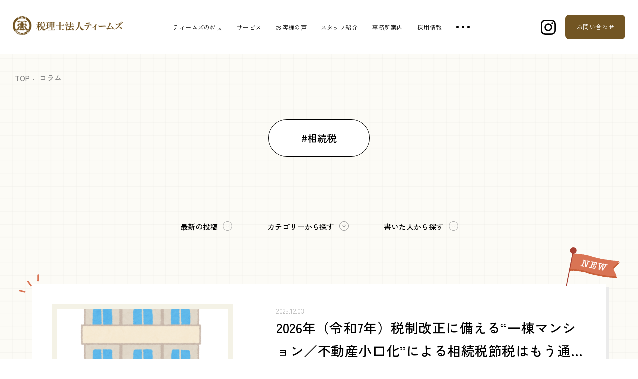

--- FILE ---
content_type: text/html; charset=UTF-8
request_url: https://teams-tax.com/blog/archives/category/inheritance/
body_size: 52189
content:
<!DOCTYPE html>
<html lang="ja" prefix="og: http://ogp.me/ns#">
<head>
<!-- Google Tag Manager -->
<script>(function(w,d,s,l,i){w[l]=w[l]||[];w[l].push({'gtm.start':
new Date().getTime(),event:'gtm.js'});var f=d.getElementsByTagName(s)[0],
j=d.createElement(s),dl=l!='dataLayer'?'&l='+l:'';j.async=true;j.src=
'https://www.googletagmanager.com/gtm.js?id='+i+dl;f.parentNode.insertBefore(j,f);
})(window,document,'script','dataLayer','GTM-T6DZSQ7Q');</script>
<!-- End Google Tag Manager -->
<meta charset="UTF-8">
<meta http-equiv="X-UA-Compatible" content="IE=Edge">
<meta name="viewport" content="width=device-width, initial-scale=1">
<meta name="format-detection" content="telephone=no">
<meta name="theme-color" content="#FFFFFF">
<title>コラム | 税理士法人ティームズ</title>
<meta name="description" content="税理士法人ティームズの社員によりるスタッフコラムです。税にまつわるトピックスなど定期的に更新しています。">
<link rel="manifest" href="https://teams-tax.com/assets-co/img/common/manifest.webmanifest">
<link rel="icon" href="https://teams-tax.com/assets-co/img/common/favicon.ico" sizes="any">
<link rel="apple-touch-icon" href="https://teams-tax.com/assets-co/img/common/apple-touch-icon.png">
<meta property="og:title" content="会社設立を税理士がサポート｜税理士法人ティームズ">
<meta property="og:type" content="article">
<meta property="og:description" content="税理士法人ティームズの社員によりるスタッフコラムです。税にまつわるトピックスなど定期的に更新しています。">
<meta property="og:url" content="https://teams-tax.com/">
<meta property="og:site_name" content="会社設立を税理士がサポート｜税理士法人ティームズ">
<meta property="og:image" content="https://teams-tax.com/assets-co/img/common/ogp.jpg">
<link rel="preconnect" href="https://fonts.googleapis.com">
<link rel="preconnect" href="https://fonts.gstatic.com" crossorigin>
<link href="https://fonts.googleapis.com/css2?family=Marcellus&family=Zen+Kaku+Gothic+New:wght@400;500&family=Zen+Old+Mincho:wght@400;700&display=swap" rel="stylesheet">
<link href="https://teams-tax.com/assets-co/css/slick.css" rel="stylesheet">
<link href="https://teams-tax.com/assets-co/css/init.css" rel="stylesheet">
<link href="https://teams-tax.com/assets-co/css/common.css" rel="stylesheet">
<link href="https://teams-tax.com/assets-co/css/common_sp.css" rel="stylesheet" media="screen and (max-width: 750px)">
<link href="https://teams-tax.com/assets-co/css/style.css" rel="stylesheet">
<link href="https://teams-tax.com/assets-co/css/smartphone.css" rel="stylesheet" media="screen and (max-width: 750px)">
</head>
<body class="preload">
<!-- Google Tag Manager (noscript) -->
<noscript><iframe src="https://www.googletagmanager.com/ns.html?id=GTM-T6DZSQ7Q"
height="0" width="0" style="display:none;visibility:hidden"></iframe></noscript>
<!-- End Google Tag Manager (noscript) -->
<div id="blog" class="all-wrapper page-blog low-page archive">

    <header class="site-header">
    <div class="heading-gnav-area">
            <div class="cont-lft">
        <h2 class="heading-logo">
          <a href="https://teams-tax.com/">
            <picture>
              <source srcset="https://teams-tax.com/assets-co/img/common/lwr_hdr_logo@2x.png 2x, https://teams-tax.com/assets-co/img/common/lwr_hdr_logo.png 1x">
              <img src="https://teams-tax.com/assets-co/img/common/lwr_hdr_logo.png" alt="税理士法人ティームズ">
            </picture>
          </a>
        </h2>
      </div>
            <nav class="cont-rgt" itemprop="hasPart" itemscope itemtype="https://schema.org/SiteNavigationElement">
        <ul class="list pc">
          <li class="f-kaku cmn-txt17" itemprop="hasPart" itemscope itemtype="https://schema.org/WebPage">
            <a href="https://teams-tax.com/feature" itemprop="url">ティームズの特長</a>
          </li>
          <li class="f-kaku cmn-txt17 js-submenu-open" itemprop="hasPart" itemscope itemtype="https://schema.org/WebPage">
            <span>サービス</span>
            <ul class="sub-menu">
              <li>
                <dl>
                  <dt class="f-kaku cmn-txt17">法人向けサービス</dt>
                  <dd class="f-kaku cmn-txt17" itemprop="hasPart" itemscope itemtype="https://schema.org/WebPage">
                    <p>
                      <a href="https://teams-tax.com/service/acting" itemprop="url">税務会計顧問</a>
                    </p>
                    <p>
                      <a href="https://teams-tax.com/service/subsidy-corp" itemprop="url">融資サポート</a>
                    </p>
                    <p>
                      <a href="https://teams-tax.com/service/support-corp" itemprop="url">会社設立サポート</a>
                    </p>
                    <p>
                      <a href="https://teams-tax.com/service/ma-corp" itemprop="url">M&A・事業承継</a>
                    </p>
                  </dd>
                </dl>
              </li>
              <li>
                <dl>
                  <dt class="f-kaku cmn-txt17">個人向けサービス</dt>
                  <dd class="f-kaku cmn-txt17" itemprop="hasPart" itemscope itemtype="https://schema.org/WebPage">
                    <p>
                      <a href="https://teams-tax.com/service/taxreturn-freelance" itemprop="url">税務会計顧問</a>
                    </p>
                    <p>
                      <a href="https://teams-tax.com/service/subsidy-freelance" itemprop="url">融資サポート</a>
                    </p>
                    <p>
                      <a href="https://teams-tax.com/service/support-freelance" itemprop="url">個人開業サポート</a>
                    </p>
                  </dd>
                </dl>
              </li>
              <li>
                <dl>
                  <dt class="f-kaku cmn-txt17">相続サービス</dt>
                  <dd class="f-kaku cmn-txt17" itemprop="hasPart" itemscope itemtype="https://schema.org/WebPage">
                    <p>
                      <a href="https://teams-tax.com/service/inheritance" itemprop="url">相続サポート</a>
                    </p>
                    <p>
                      <a href="https://teams-tax.com/service/inheritance-lp" target="_blank" rel="noopener noreferrer" itemprop="url">はじめての相続</a>
                    </p>
                  </dd>
                </dl>
              </li>
            </ul>
          </li>
          <li class="f-kaku cmn-txt17" itemprop="hasPart" itemscope itemtype="https://schema.org/WebPage">
            <a href="https://teams-tax.com/voice" itemprop="url">お客様の声</a>
          </li>
          <li class="f-kaku cmn-txt17" itemprop="hasPart" itemscope itemtype="https://schema.org/WebPage">
            <a href="https://teams-tax.com/staff" itemprop="url">スタッフ紹介</a>
          </li>
          <li class="f-kaku cmn-txt17" itemprop="hasPart" itemscope itemtype="https://schema.org/WebPage">
            <a href="https://teams-tax.com/company" itemprop="url">事務所案内</a>
          </li>
          <li class="f-kaku cmn-txt17" itemprop="hasPart" itemscope itemtype="https://schema.org/WebPage">
            <a href="https://teams-tax.com/recruit" target="_blank" rel="noopener noreferrer" itemprop="url">採用情報</a>
          </li>
          <li class="f-kaku cmn-txt17 js-submenu-open" itemprop="hasPart" itemscope itemtype="https://schema.org/WebPage">
            <span class="leader">
              <img src="https://teams-tax.com/assets-co/img/common/icn_leader.svg" alt="">
            </span>
            <ul class="sub-menu">
              <li class="f-kaku cmn-txt17" itemprop="hasPart" itemscope itemtype="https://schema.org/WebPage">
                <a href="https://teams-tax.com/blog" itemprop="url">コラム</a>
              </li>
              <li class="f-kaku cmn-txt17" itemprop="hasPart" itemscope itemtype="https://schema.org/WebPage">
                <a href="https://teams-tax.com/faq" itemprop="url">よくあるご質問</a>
              </li>
              <li class="f-kaku cmn-txt17" itemprop="hasPart" itemscope itemtype="https://schema.org/WebPage">
                <a href="https://teams-tax.com/event" itemprop="url">異業種交流会</a>
              </li>
            </ul>
          </li>
        </ul>

        <div class="ig-btn"><a href="https://www.instagram.com/teamstax000?igsh=N3gwNmJiZzVxd29h" target="_blank" rel="noopener"><img src="https://teams-tax.com/assets-co/img/common/icn_ig.svg" alt="Instagramへリンク"></a></div>

        <div class="switch-btn">
          <a href="https://teams-tax.com/contact" class="click-contactlink-header">
            <span class="icon">
              <img src="https://teams-tax.com//assets-co/img/common/icn_contact.svg">
            </span>
            <span class="txt f-kaku cmn-txt17">お問い合わせ</span>
          </a>
        </div>
      </nav>
    </div>

    <!-- sp navi -->
    <div class="navi-container sp">
      <div class="menu-btn"></div>
      <nav class="navi-wrapper">
        <div class="navi-inner" itemprop="hasPart" itemscope itemtype="https://schema.org/SiteNavigationElement">
          <ul class="list upr-list">
            <li class="cmn-txt22 f-kaku" itemprop="hasPart" itemscope itemtype="https://schema.org/WebPage">
              <a href="https://teams-tax.com/" itemprop="url">TOP</a>
            </li>
            <li class="cmn-txt22 f-kaku" itemprop="hasPart" itemscope itemtype="https://schema.org/WebPage">
              <a href="https://teams-tax.com/feature" itemprop="url">ティームズの特長</a>
            </li>
            <li itemprop="hasPart" itemscope itemtype="https://schema.org/WebPage">
              <ul class="sub-menu">
                <li>
                  <dl>
                    <dt class="f-kaku cmn-txt18">法人向けサービス</dt>
                    <dd class="f-kaku cmn-txt22" itemprop="hasPart" itemscope itemtype="https://schema.org/WebPage">
                      <p class="acting">
                        <a href="https://teams-tax.com/service/acting" itemprop="url">税務会計顧問</a>
                      </p>
                      <p class="subsidy">
                        <a href="https://teams-tax.com/service/subsidy-corp" itemprop="url">融資サポート</a>
                      </p>
                      <p class="support">
                        <a href="https://teams-tax.com/service/support-corp" itemprop="url">会社設立サポート</a>
                      </p>
                      <p class="ma">
                        <a href="https://teams-tax.com/service/ma-corp" itemprop="url">M&A・事業承継</a>
                      </p>
                    </dd>
                  </dl>
                </li>
                <li>
                  <dl>
                    <dt class="f-kaku cmn-txt18">個人向けサービス</dt>
                    <dd class="f-kaku cmn-txt22" itemprop="hasPart" itemscope itemtype="https://schema.org/WebPage">
                      <p class="acting">
                        <a href="https://teams-tax.com/service/taxreturn-freelance" itemprop="url">税務会計顧問</a>
                      </p>
                      <p class="subsidy">
                        <a href="https://teams-tax.com/service/subsidy-freelance" itemprop="url">融資サポート</a>
                      </p>
                      <p class="support">
                        <a href="https://teams-tax.com/service/support-freelance" itemprop="url">個人開業サポート</a>
                      </p>
                    </dd>
                  </dl>
                </li>
                <li>
                  <dl>
                    <dt class="f-kaku cmn-txt22">相続サービス</dt>
                    <dd class="f-kaku cmn-txt22" itemprop="hasPart" itemscope itemtype="https://schema.org/WebPage">
                      <p class="inheritance">
                        <a href="https://teams-tax.com/service/inheritance" itemprop="url">相続サポート</a>
                      </p>
                      <p class="inheritance">
                        <a href="https://teams-tax.com/service/inheritance-lp" itemprop="url">はじめての相続</a>
                      </p>
                    </dd>
                  </dl>
                </li>
              </ul>
            </li>
          </ul>
          <div class="list lwr-list">
            <ul itemprop="hasPart" itemscope itemtype="https://schema.org/SiteNavigationElement">
              <li class="f-kaku cmn-txt18" itemprop="hasPart" itemscope itemtype="https://schema.org/WebPage">
                <a href="https://teams-tax.com/voice" itemprop="url">お客様の声</a>
              </li>
              <li class="f-kaku cmn-txt18" itemprop="hasPart" itemscope itemtype="https://schema.org/WebPage">
                <a href="https://teams-tax.com/faq" itemprop="url">よくあるご質問</a>
              </li>
              <li class="f-kaku cmn-txt18" itemprop="hasPart" itemscope itemtype="https://schema.org/WebPage">
                <a href="https://teams-tax.com/company" itemprop="url">事務所案内</a>
              </li>
              <li class="f-kaku cmn-txt18" itemprop="hasPart" itemscope itemtype="https://schema.org/WebPage">
                <a href="https://teams-tax.com/staff" itemprop="url">スタッフ紹介</a>
              </li>
              <li class="f-kaku cmn-txt18" itemprop="hasPart" itemscope itemtype="https://schema.org/WebPage">
                <a href="https://teams-tax.com/blog" itemprop="url">コラム</a>
              </li>
            </ul>
            <ul itemprop="hasPart" itemscope itemtype="https://schema.org/SiteNavigationElement">
              <li class="f-kaku cmn-txt18" itemprop="hasPart" itemscope itemtype="https://schema.org/WebPage">
                <a href="https://teams-tax.com/recruit" target="_blank" rel="noopener noreferrer" itemprop="url">採用情報</a>
              </li>
              <li class="f-kaku cmn-txt18" itemprop="hasPart" itemscope itemtype="https://schema.org/WebPage">
                <a href="https://teams-tax.com/event" itemprop="url">異業種交流会</a>
              </li>
              <li class="f-kaku cmn-txt18" itemprop="hasPart" itemscope itemtype="https://schema.org/WebPage">
                <a href="https://teams-tax.com/privacy" itemprop="url">プライバシーポリシー</a>
              </li>
              <li class="f-kaku cmn-txt18" itemprop="hasPart" itemscope itemtype="https://schema.org/WebPage">
                <a href="https://teams-tax.com/contact" itemprop="url" class="click-contactlink-headernavi-sp">お問い合わせ</a>
              </li>
            </ul>
          </div>

          <div class="ig-btn"><a href="https://www.instagram.com/teamstax000?igsh=N3gwNmJiZzVxd29h" target="_blank" rel="noopener"><img src="https://teams-tax.com/assets-co/img/common/icn_ig.svg" alt="Instagramへリンク"></a></div>
        </div>
      </nav>
    </div>
  </header>
  <!-- End.site-header -->

<ol class="breadcrumbs f-kaku wrap" itemscope itemtype="https://schema.org/BreadcrumbList">
  <li itemprop="itemListElement" itemscope itemtype="https://schema.org/ListItem">
    <a itemprop="item" href="https://teams-tax.com/">
      <span itemprop="name">TOP</span>
    </a>
    <meta itemprop="position" content="1">
  </li>
  <li itemprop="itemListElement" itemscope itemtype="https://schema.org/ListItem">
    <span itemprop="name">コラム</span>
    <meta itemprop="position" content="2">
  </li>
</ol>
<!-- End.breadcrumbs -->

<main class="contents">
  <div class="page-fv">
    <h1 class="page-ttl">
      <pre>#相続税</pre>    </h1>

  </div>
  <!-- End.page-fv -->

  <ul class="link-area">
  <li class="posts js-submenu-open">
    <span class="cmn-txt15 f-kaku">最新の投稿</span>
    <div class="sub-menu">
      <div class="wrap">
        <header class="menu-heading">
          <div class="icon">
            <picture>
              <source srcset="https://teams-tax.com/assets-co/img/blog/icn_menu_posts@2x.png 2x, https://teams-tax.com/assets-co/img/blog/icn_menu_posts.png 1x">
              <img src="https://teams-tax.com/assets-co/img/blog/icn_menu_posts.png" alt="">
            </picture>
          </div>
          <div class="ttl-area">
            <p class="menu-ttl f-kaku">最新の投稿</p>
            <p class="menu-subttl cmn-txt17 f-kaku">Recent Posts</p>
          </div>
        </header>

                        <ul>
                    <li>
            <a href="https://teams-tax.com/blog/archives/13293/">
              <div class="lft-area">
                <time class="daytime cmn-txt14 f-kaku" daytime="2025.12.03">2025.12.03</time>
              </div>
              <div class="rgt-area">
                <p class="article-ttl f-kaku">2026年（令和7年）税制改正に備える“一棟マンション／不動産小口化”による相続税節税はもう通用しない？</p>

                                <div class="cate-area cmn-txt14 f-kaku">
                                    <div>不動産所得</div>
                                    <div>不動産業</div>
                                    <div>事業承継</div>
                                    <div>ブログ</div>
                                    <div>相続税</div>
                                  </div>

              </div>
            </a>
          </li>
                    <li>
            <a href="https://teams-tax.com/blog/archives/13283/">
              <div class="lft-area">
                <time class="daytime cmn-txt14 f-kaku" daytime="2025.12.02">2025.12.02</time>
              </div>
              <div class="rgt-area">
                <p class="article-ttl f-kaku">アルバイト収入のあるお子様がいる方必見！年末調整における「扶養の範囲」の変更</p>

                                <div class="cate-area cmn-txt14 f-kaku">
                                    <div>所得税</div>
                                  </div>

              </div>
            </a>
          </li>
                    <li>
            <a href="https://teams-tax.com/blog/archives/13265/">
              <div class="lft-area">
                <time class="daytime cmn-txt14 f-kaku" daytime="2025.11.26">2025.11.26</time>
              </div>
              <div class="rgt-area">
                <p class="article-ttl f-kaku">タンス預金のリスクと注意点</p>

                                <div class="cate-area cmn-txt14 f-kaku">
                                    <div>ブログ</div>
                                    <div>相続税</div>
                                  </div>

              </div>
            </a>
          </li>
                  </ul>
              </div>
    </div>
  </li>

  <li class="category js-submenu-open">
    <span class="cmn-txt15 f-kaku">カテゴリーから探す</span>
    <div class="sub-menu">
      <div class="wrap">
        <header class="menu-heading">
          <div class="icon">
            <picture>
              <source srcset="https://teams-tax.com/assets-co/img/blog/icn_menu_category@2x.png 2x, https://teams-tax.com/assets-co/img/blog/icn_menu_category.png 1x">
              <img src="https://teams-tax.com/assets-co/img/blog/icn_menu_category.png" alt="">
            </picture>
          </div>
          <div class="ttl-area">
            <p class="menu-ttl f-kaku">カテゴリー</p>
            <p class="menu-subttl cmn-txt17 f-kaku">Category</p>
          </div>
        </header>

                <ul>
                      <li class="cmn-txt18 f-kaku">
              <a href="https://teams-tax.com/blog/archives/category/%e6%b6%88%e8%b2%bb%e7%a8%8e/">#消費税</a>
            </li>
                      <li class="cmn-txt18 f-kaku">
              <a href="https://teams-tax.com/blog/archives/category/%e3%83%86%e3%82%a3%e3%83%bc%e3%83%a0%e3%82%ba%e3%81%ab%e3%81%a4%e3%81%84%e3%81%a6/">#ティームズについて</a>
            </li>
                      <li class="cmn-txt18 f-kaku">
              <a href="https://teams-tax.com/blog/archives/category/%e3%82%bb%e3%83%9f%e3%83%8a%e3%83%bc/">#セミナー</a>
            </li>
                      <li class="cmn-txt18 f-kaku">
              <a href="https://teams-tax.com/blog/archives/category/%e7%a8%8e%e9%87%91%e3%81%ae%e9%9b%91%e5%ad%a6/">#税金の雑学</a>
            </li>
                      <li class="cmn-txt18 f-kaku">
              <a href="https://teams-tax.com/blog/archives/category/%e6%b3%95%e4%ba%ba%e7%a8%8e/">#法人税</a>
            </li>
                      <li class="cmn-txt18 f-kaku">
              <a href="https://teams-tax.com/blog/archives/category/%e5%bd%b9%e7%ab%8b%e3%81%a4%e7%9f%a5%e8%ad%98/">#役立つ知識</a>
            </li>
                      <li class="cmn-txt18 f-kaku">
              <a href="https://teams-tax.com/blog/archives/category/%e4%bc%9a%e7%a4%be%e8%a8%ad%e7%ab%8b/">#会社設立</a>
            </li>
                      <li class="cmn-txt18 f-kaku">
              <a href="https://teams-tax.com/blog/archives/category/%e5%89%b5%e6%a5%ad%e8%9e%8d%e8%b3%87/">#創業融資</a>
            </li>
                      <li class="cmn-txt18 f-kaku">
              <a href="https://teams-tax.com/blog/archives/category/%e4%ba%8b%e6%a5%ad%e8%a8%88%e7%94%bb%e6%9b%b8/">#事業計画書</a>
            </li>
                      <li class="cmn-txt18 f-kaku">
              <a href="https://teams-tax.com/blog/archives/category/%e9%96%8b%e6%a5%ad/">#開業</a>
            </li>
                      <li class="cmn-txt18 f-kaku">
              <a href="https://teams-tax.com/blog/archives/category/%e3%83%97%e3%83%a9%e3%82%a4%e3%83%99%e3%83%bc%e3%83%88/">#プライベート</a>
            </li>
                      <li class="cmn-txt18 f-kaku">
              <a href="https://teams-tax.com/blog/archives/category/%e4%ba%8b%e6%a5%ad%e6%89%bf%e7%b6%99/">#事業承継</a>
            </li>
                      <li class="cmn-txt18 f-kaku">
              <a href="https://teams-tax.com/blog/archives/category/%e7%a4%be%e4%bc%9a%e4%bf%9d%e9%99%ba/">#社会保険</a>
            </li>
                      <li class="cmn-txt18 f-kaku">
              <a href="https://teams-tax.com/blog/archives/category/%e8%9e%8d%e8%b3%87/">#融資</a>
            </li>
                      <li class="cmn-txt18 f-kaku">
              <a href="https://teams-tax.com/blog/archives/category/meeting/">#交流会</a>
            </li>
                      <li class="cmn-txt18 f-kaku">
              <a href="https://teams-tax.com/blog/archives/category/%e7%a6%8f%e7%a5%89/">#福祉</a>
            </li>
                      <li class="cmn-txt18 f-kaku">
              <a href="https://teams-tax.com/blog/archives/category/%e5%bc%8a%e7%a4%be%e3%81%8a%e5%ae%a2%e6%a7%98/">#弊社お客様</a>
            </li>
                      <li class="cmn-txt18 f-kaku">
              <a href="https://teams-tax.com/blog/archives/category/%e6%94%af%e6%8f%b4%e9%87%91%e3%83%bb%e8%a3%9c%e5%8a%a9%e9%87%91%e7%ad%89/">#支援金・補助金等</a>
            </li>
                      <li class="cmn-txt18 f-kaku">
              <a href="https://teams-tax.com/blog/archives/category/%e4%b8%8d%e5%8b%95%e7%94%a3%e6%89%80%e5%be%97/">#不動産所得</a>
            </li>
                      <li class="cmn-txt18 f-kaku">
              <a href="https://teams-tax.com/blog/archives/category/%e7%a8%8e%e7%90%86%e5%a3%ab/">#税理士</a>
            </li>
                      <li class="cmn-txt18 f-kaku">
              <a href="https://teams-tax.com/blog/archives/category/%e3%81%9d%e3%81%ae%e4%bb%96%e7%a8%8e%e9%87%91/">#その他税金</a>
            </li>
                      <li class="cmn-txt18 f-kaku">
              <a href="https://teams-tax.com/blog/archives/category/%e3%82%a4%e3%83%b3%e3%83%9c%e3%82%a4%e3%82%b9/">#インボイス</a>
            </li>
                      <li class="cmn-txt18 f-kaku">
              <a href="https://teams-tax.com/blog/archives/category/%e6%89%80%e5%be%97%e7%a8%8e/">#所得税</a>
            </li>
                      <li class="cmn-txt18 f-kaku">
              <a href="https://teams-tax.com/blog/archives/category/%e3%82%a4%e3%83%99%e3%83%b3%e3%83%88/">#イベント</a>
            </li>
                      <li class="cmn-txt18 f-kaku">
              <a href="https://teams-tax.com/blog/archives/category/blog/">#ブログ</a>
            </li>
                      <li class="cmn-txt18 f-kaku">
              <a href="https://teams-tax.com/blog/archives/category/%e7%a2%ba%e5%ae%9a%e7%94%b3%e5%91%8a/">#確定申告</a>
            </li>
                      <li class="cmn-txt18 f-kaku">
              <a href="https://teams-tax.com/blog/archives/category/inheritance/">#相続税</a>
            </li>
                      <li class="cmn-txt18 f-kaku">
              <a href="https://teams-tax.com/blog/archives/category/%e4%b8%8d%e5%8b%95%e7%94%a3%e6%a5%ad/">#不動産業</a>
            </li>
                  </ul>
      </div>
    </div>
  </li>

  <li class="writer js-submenu-open">
    <span class="cmn-txt15 f-kaku">書いた人から探す</span>
    <div class="sub-menu">
      <div class="wrap">
        <header class="menu-heading">
          <div class="icon">
            <picture>
              <source srcset="https://teams-tax.com/assets-co/img/blog/icn_menu_writer@2x.png 2x, https://teams-tax.com/assets-co/img/blog/icn_menu_writer.png 1x">
              <img src="https://teams-tax.com/assets-co/img/blog/icn_menu_writer.png" alt="">
            </picture>
          </div>
          <div class="ttl-area">
            <p class="menu-ttl f-kaku">書いた人</p>
            <p class="menu-subttl cmn-txt17 f-kaku">Writer</p>
          </div>
        </header>

                <ul>
                            <li>
            <a href="https://teams-tax.com/post_contributor/kitai-t/">
              <div class="lft-area">
                <div class="img">
                  <img src="https://teams-tax.com/wp/wp-content/uploads/2023/11/profile_kitai.jpg" alt="北井 雄大">
                </div>
              </div>
              <div class="rgt-area">
                                  <p class="post cmn-txt12 f-kaku">代表社員 税理士</p>
                                <p class="name cmn-txt17 f-kaku">北井 雄大</p>
              </div>
            </a>
          </li>
                              <li>
            <a href="https://teams-tax.com/post_contributor/nakanishi-t/">
              <div class="lft-area">
                <div class="img">
                  <img src="https://teams-tax.com/wp/wp-content/uploads/2023/11/profile_nakanishi.jpg" alt="中西 灯">
                </div>
              </div>
              <div class="rgt-area">
                                  <p class="post cmn-txt12 f-kaku">税理士</p>
                                <p class="name cmn-txt17 f-kaku">中西 灯</p>
              </div>
            </a>
          </li>
                              <li>
            <a href="https://teams-tax.com/post_contributor/kondou-o/">
              <div class="lft-area">
                <div class="img">
                  <img src="https://teams-tax.com/wp/wp-content/uploads/2023/11/profile_kondou.jpg" alt="近藤 修">
                </div>
              </div>
              <div class="rgt-area">
                                  <p class="post cmn-txt12 f-kaku">税理士</p>
                                <p class="name cmn-txt17 f-kaku">近藤 修</p>
              </div>
            </a>
          </li>
                              <li>
            <a href="https://teams-tax.com/post_contributor/nishio-k/">
              <div class="lft-area">
                <div class="img">
                  <img src="https://teams-tax.com/wp/wp-content/uploads/2023/11/profile_nishio.jpg" alt="西尾 勝真">
                </div>
              </div>
              <div class="rgt-area">
                                  <p class="post cmn-txt12 f-kaku">税理士</p>
                                <p class="name cmn-txt17 f-kaku">西尾 勝真</p>
              </div>
            </a>
          </li>
                              <li>
            <a href="https://teams-tax.com/post_contributor/imamura-h/">
              <div class="lft-area">
                <div class="img">
                  <img src="https://teams-tax.com/wp/wp-content/uploads/2023/11/profile_imamura.jpg" alt="今村 浩子">
                </div>
              </div>
              <div class="rgt-area">
                                <p class="name cmn-txt17 f-kaku">今村 浩子</p>
              </div>
            </a>
          </li>
                              <li>
            <a href="https://teams-tax.com/post_contributor/fujii-t/">
              <div class="lft-area">
                <div class="img">
                  <img src="https://teams-tax.com/wp/wp-content/uploads/2025/03/profile-fujii.jpg" alt="藤井 拓哉">
                </div>
              </div>
              <div class="rgt-area">
                                  <p class="post cmn-txt12 f-kaku">税理士</p>
                                <p class="name cmn-txt17 f-kaku">藤井 拓哉</p>
              </div>
            </a>
          </li>
                              <li>
            <a href="https://teams-tax.com/post_contributor/ota-a/">
              <div class="lft-area">
                <div class="img">
                  <img src="https://teams-tax.com/wp/wp-content/uploads/2023/11/profile_outa.jpg" alt="太田 篤弘">
                </div>
              </div>
              <div class="rgt-area">
                                <p class="name cmn-txt17 f-kaku">太田 篤弘</p>
              </div>
            </a>
          </li>
                              <li>
            <a href="https://teams-tax.com/post_contributor/masabe-m/">
              <div class="lft-area">
                <div class="img">
                  <img src="https://teams-tax.com/wp/wp-content/uploads/2023/11/profile_masabe.jpg" alt="正部 麻衣">
                </div>
              </div>
              <div class="rgt-area">
                                <p class="name cmn-txt17 f-kaku">正部 麻衣</p>
              </div>
            </a>
          </li>
                              <li>
            <a href="https://teams-tax.com/post_contributor/anai-t/">
              <div class="lft-area">
                <div class="img">
                  <img src="https://teams-tax.com/wp/wp-content/uploads/2023/11/profile_anai.jpg" alt="穴井 孝昌">
                </div>
              </div>
              <div class="rgt-area">
                                <p class="name cmn-txt17 f-kaku">穴井 孝昌</p>
              </div>
            </a>
          </li>
                              <li>
            <a href="https://teams-tax.com/post_contributor/maeshima-m/">
              <div class="lft-area">
                <div class="img">
                  <img src="https://teams-tax.com/wp/wp-content/uploads/2023/11/profile_maeshima.jpg" alt="前嶋 美紀">
                </div>
              </div>
              <div class="rgt-area">
                                <p class="name cmn-txt17 f-kaku">前嶋 美紀</p>
              </div>
            </a>
          </li>
                              <li>
            <a href="https://teams-tax.com/post_contributor/ugawa-y/">
              <div class="lft-area">
                <div class="img">
                  <img src="https://teams-tax.com/wp/wp-content/uploads/2023/11/profile_ugawa.jpg" alt="鵜川 洋介">
                </div>
              </div>
              <div class="rgt-area">
                                <p class="name cmn-txt17 f-kaku">鵜川 洋介</p>
              </div>
            </a>
          </li>
                              <li>
            <a href="https://teams-tax.com/post_contributor/nawata-y/">
              <div class="lft-area">
                <div class="img">
                  <img src="https://teams-tax.com/wp/wp-content/uploads/2025/06/profile-nawata.jpg" alt="縄田 泰裕">
                </div>
              </div>
              <div class="rgt-area">
                                <p class="name cmn-txt17 f-kaku">縄田 泰裕</p>
              </div>
            </a>
          </li>
                              <li>
            <a href="https://teams-tax.com/post_contributor/tanaka-n/">
              <div class="lft-area">
                <div class="img">
                  <img src="https://teams-tax.com/wp/wp-content/uploads/2023/11/profile_tanaka.jpg" alt="田中 菜々子">
                </div>
              </div>
              <div class="rgt-area">
                                <p class="name cmn-txt17 f-kaku">田中 菜々子</p>
              </div>
            </a>
          </li>
                              <li>
            <a href="https://teams-tax.com/post_contributor/nobeyama-y/">
              <div class="lft-area">
                <div class="img">
                  <img src="https://teams-tax.com/wp/wp-content/uploads/2025/02/profile-nobeyama.jpg" alt="延山 八千恵">
                </div>
              </div>
              <div class="rgt-area">
                                <p class="name cmn-txt17 f-kaku">延山 八千恵</p>
              </div>
            </a>
          </li>
                              <li>
            <a href="https://teams-tax.com/post_contributor/asano-r/">
              <div class="lft-area">
                <div class="img">
                  <img src="https://teams-tax.com/wp/wp-content/uploads/2025/02/profile-asano.jpg" alt="浅野 梨桜">
                </div>
              </div>
              <div class="rgt-area">
                                <p class="name cmn-txt17 f-kaku">浅野 梨桜</p>
              </div>
            </a>
          </li>
                              <li>
            <a href="https://teams-tax.com/post_contributor/nishikawa-y/">
              <div class="lft-area">
                <div class="img">
                  <img src="https://teams-tax.com/wp/wp-content/uploads/2025/03/profile-nishikawa.jpg" alt="西川 由莉">
                </div>
              </div>
              <div class="rgt-area">
                                <p class="name cmn-txt17 f-kaku">西川 由莉</p>
              </div>
            </a>
          </li>
                              <li>
            <a href="https://teams-tax.com/post_contributor/teams/">
              <div class="lft-area">
                <div class="img">
                  <img src="https://teams-tax.com/wp/wp-content/uploads/2025/06/noimage.jpg" alt="税理士法人ティームズ">
                </div>
              </div>
              <div class="rgt-area">
                                <p class="name cmn-txt17 f-kaku">税理士法人ティームズ</p>
              </div>
            </a>
          </li>
                  </ul>

      </div>
    </div>
  </li>
  </ul>
  <!-- End.link-area -->

  <div class="wrap">
    <div class="blog-container">

          <ul class="blog-articles">

                        <li class="new">
  <a href="https://teams-tax.com/blog/archives/13293/">
    <div class="lft-area">
                    <div class="article-img"><img src="https://teams-tax.com/wp/wp-content/uploads/2025/12/building_mansion2-730x743.png" alt="2026年（令和7年）税制改正に備える“一棟マンション／不動産小口化”による相続税節税はもう通用しない？"></div>
          </div>
    <div class="rgt-area">
      <div class="article-head">
        <time class="daytime cmn-txt14 f-kaku" daytime="2025.12.03">2025.12.03</time>
        <h3 class="article-ttl cmn-txt30 f-kaku">2026年（令和7年）税制改正に備える“一棟マンション／不動産小口化”による相続税節税はもう通用しない？</h3>

                                  <div class="pic">
          <div class="pic-img">
            <div class="img">
              <img src="https://teams-tax.com/wp/wp-content/uploads/2023/11/profile_outa.jpg" alt="太田 篤弘">
            </div>
          </div>
          <div class="pic-detail">
                        <p class="name cmn-txt18 f-kaku">太田 篤弘</p>
          </div>
        </div>
        
        <p class="article-cont cmn-txt16 f-kaku">
はじめに







近年、不動産を活用した「相続税の節税対策」が注目を集めてきました。特に「賃貸用の不動産購入」や「不動産持分の小口化商品」などは、高い節税効果が期待できる手法として多くの富裕層やオーナーの関心を集めています。しかし、2025年秋からこの種の「節税スキーム」に対して、制度見直しの動きが加速。今後、従来の方法が使えなくなる可能性が浮上してきました。



我々の立場から言えば、</p>
      </div>
    </div>
  </a>
</li>
                  <li class="">
  <a href="https://teams-tax.com/blog/archives/13265/">
    <div class="lft-area">
                    <div class="article-img"><img src="https://teams-tax.com/wp/wp-content/uploads/2025/11/tansu-deposit_MV-1240x1240-1-730x730.jpg" alt="タンス預金のリスクと注意点"></div>
          </div>
    <div class="rgt-area">
      <div class="article-head">
        <time class="daytime cmn-txt14 f-kaku" daytime="2025.11.26">2025.11.26</time>
        <h3 class="article-ttl cmn-txt30 f-kaku">タンス預金のリスクと注意点</h3>

                                  <div class="pic">
          <div class="pic-img">
            <div class="img">
              <img src="https://teams-tax.com/wp/wp-content/uploads/2025/03/profile-fujii.jpg" alt="藤井 拓哉">
            </div>
          </div>
          <div class="pic-detail">
                          <p class="post cmn-txt14 f-kaku">税理士</p>
                        <p class="name cmn-txt18 f-kaku">藤井 拓哉</p>
          </div>
        </div>
        
        <p class="article-cont cmn-txt16 f-kaku">
近年、「銀行に預けるより安心だから…」という理由で、数百万円〜数千万円を“タンス預金”として自宅に保管している方が増えています。



しかしタンス預金には、相続税・贈与税・防犯・紛失リスクなど、多くの見落としがあります。



この記事では、税理士の立場からタンス預金を持つことのリスクと注意点を分かりやすく解説します。











1. タンス預金とは？



タンス預金とは、銀行に</p>
      </div>
    </div>
  </a>
</li>
                  <li class="">
  <a href="https://teams-tax.com/blog/archives/13233/">
    <div class="lft-area">
                    <div class="article-img"><img src="https://teams-tax.com/wp/wp-content/uploads/2025/11/money_kabuken-730x395.png" alt="非上場株式評価　相続課税巡る国税の「伝家の宝刀」"></div>
          </div>
    <div class="rgt-area">
      <div class="article-head">
        <time class="daytime cmn-txt14 f-kaku" daytime="2025.11.20">2025.11.20</time>
        <h3 class="article-ttl cmn-txt30 f-kaku">非上場株式評価　相続課税巡る国税の「伝家の宝刀」</h3>

                                  <div class="pic">
          <div class="pic-img">
            <div class="img">
              <img src="https://teams-tax.com/wp/wp-content/uploads/2023/11/profile_kondou.jpg" alt="近藤 修">
            </div>
          </div>
          <div class="pic-detail">
                          <p class="post cmn-txt14 f-kaku">税理士</p>
                        <p class="name cmn-txt18 f-kaku">近藤 修</p>
          </div>
        </div>
        
        <p class="article-cont cmn-txt16 f-kaku">
ブログをご覧いただきありがとうございます。







税理士法人ティームズの近藤です。











寒くなってきました‥鍋がよりおいしく感じる季節ですね(^^)/











さて、本日の話題は相続における非上場株式の評価についてお話させて頂きます。



















会社を経営されている方の相続において、よく株式をお持ちの方がおられます。（オーナー社</p>
      </div>
    </div>
  </a>
</li>
                  <li class="">
  <a href="https://teams-tax.com/blog/archives/13198/">
    <div class="lft-area">
                    <div class="article-img"><img src="https://teams-tax.com/wp/wp-content/uploads/2025/11/couple_kakei.png" alt="【相続税】生前に立替えた生活費・医療費は債務控除できる？"></div>
          </div>
    <div class="rgt-area">
      <div class="article-head">
        <time class="daytime cmn-txt14 f-kaku" daytime="2025.11.13">2025.11.13</time>
        <h3 class="article-ttl cmn-txt30 f-kaku">【相続税】生前に立替えた生活費・医療費は債務控除できる？</h3>

                                  <div class="pic">
          <div class="pic-img">
            <div class="img">
              <img src="https://teams-tax.com/wp/wp-content/uploads/2023/11/profile_nakanishi.jpg" alt="中西 灯">
            </div>
          </div>
          <div class="pic-detail">
                          <p class="post cmn-txt14 f-kaku">税理士</p>
                        <p class="name cmn-txt18 f-kaku">中西 灯</p>
          </div>
        </div>
        
        <p class="article-cont cmn-txt16 f-kaku">
相続税の申告でよくあるご質問が、「生前に家族が生活費や医療費を立て替えたけど、相続税の債務控除になりますか？」というものです。



実はこの問題、結論から言うと 「立替えた相続人が扶養義務者かどうか」で取扱いが大きく変わるため注意が必要です。



この記事では、相続実務でよくあるケースを例に、債務控除の可否をわかりやすく解説します。







■ 結論：扶養義務者が立替えた生活費や医療費</p>
      </div>
    </div>
  </a>
</li>
                  <li class="">
  <a href="https://teams-tax.com/blog/archives/13179/">
    <div class="lft-area">
                    <div class="article-img"><img src="https://teams-tax.com/wp/wp-content/uploads/2025/11/text_syuukatsu-730x384.png" alt="「おひとりさま」の相続、財産は誰が受け取る？国に没収されないための終活ガイド"></div>
          </div>
    <div class="rgt-area">
      <div class="article-head">
        <time class="daytime cmn-txt14 f-kaku" daytime="2025.11.06">2025.11.06</time>
        <h3 class="article-ttl cmn-txt30 f-kaku">「おひとりさま」の相続、財産は誰が受け取る？国に没収されないための終活ガイド</h3>

                                  <div class="pic">
          <div class="pic-img">
            <div class="img">
              <img src="https://teams-tax.com/wp/wp-content/uploads/2023/11/profile_ugawa.jpg" alt="鵜川 洋介">
            </div>
          </div>
          <div class="pic-detail">
                        <p class="name cmn-txt18 f-kaku">鵜川 洋介</p>
          </div>
        </div>
        
        <p class="article-cont cmn-txt16 f-kaku">








最近、「生涯未婚率の上昇」や「単身世帯の増加」といったニュースをよく目にします。自分らしい生き方を選択する「おひとりさま」は、もはや特別な存在ではありません。



仕事や趣味に打ち込み、ご自身が懸命に築いてきた大切な財産。ふと、「もし自分に万一のことがあったら、この財産はどうなるのだろう？」と考えたことはありませんか？



実は、何の対策もしないままだと、ご自身の財産が意図し</p>
      </div>
    </div>
  </a>
</li>
        
            </ul>


      <div class='wp-pagenavi' role='navigation'>
<span aria-current='page' class='current'>1</span><a class="page larger" title="ページ 2" href="https://teams-tax.com/blog/archives/category/inheritance/page/2/">2</a><a class="page larger" title="ページ 3" href="https://teams-tax.com/blog/archives/category/inheritance/page/3/">3</a><a class="page larger" title="ページ 4" href="https://teams-tax.com/blog/archives/category/inheritance/page/4/">4</a><a class="page larger" title="ページ 5" href="https://teams-tax.com/blog/archives/category/inheritance/page/5/">5</a><span class='extend'>...</span><a class="nextpostslink" rel="next" aria-label="次のページ" href="https://teams-tax.com/blog/archives/category/inheritance/page/2/">»</a>
</div>    </div>
    <!-- End.article-container -->
  </div>
</main>
<!-- End.contents -->

    <div class="lwr-cmn-cta">
    <div class="cta-btn cmn-txt26">
      <a href="tel:0663651200" class="click-tellink-cta">
        <span class="icon">
          <img src="https://teams-tax.com/assets-co/img/common/icn_tel.svg" alt="">
        </span>
        <strong class="txt">お電話はこちら：0120-075-330<span>（受付時間：平日9:00〜17:00）</span></strong>
      </a>
    </div>
    <div class="cta-btn cmn-txt26">
      <a href="https://teams-tax.com/contact" class="click-contactlink-cta">
        <span class="icon">
          <img src="https://teams-tax.com/assets-co/img/common/icn_mail.svg" alt="">
        </span>
        <strong class="txt">メールでのお問い合わせはこちら</strong>
      </a>
    </div>
  </div>
  <footer class="site-footer">
    <div class="lft-area">
      <div class="footer-logo cmn-txt26 f-kaku">税理士法人ティームズ</div>
      <p class="address cmn-txt14 f-kaku">〒530-0047<br>大阪市北区西天満5丁目1番1号 ザ・セヤマビル8階</p>
      <div class="contact-blk">
        <div class="tel-blk">
          <p class="tel-copy cmn-txt26 f-kaku">初回ご相談無料</p>
          <p class="tel cmn-txt38 f-kaku">
            <a href="tel:0120075330"><span>Tel：</span>0120-075-330</a>
          </p>
        </div>
        <p class="fax cmn-txt16 f-kaku">Fax：06-6365-6229</p>
      </div>
      <div class="ig-btn"><a href="https://www.instagram.com/teamstax000?igsh=N3gwNmJiZzVxd29h" target="_blank" rel="noopener"><img src="https://teams-tax.com/assets-co/img/common/icn_ig_wh.svg" alt="Instagramへリンク"></a></div>
    </div>
    <div class="rgt-area">
      <ul class="list lft-list">
        <li class="cmn-txt16 f-kaku" itemprop="hasPart" itemscope itemtype="https://schema.org/WebPage">
          <a href="https://teams-tax.com/feature" itemprop="url">ティームズの特長</a>
        </li>
        <li class="cmn-txt16 f-kaku" itemprop="hasPart" itemscope itemtype="https://schema.org/WebPage">
          <span>法人向けサービス</span>
          <ul class="innr-menu" itemprop="hasPart" itemscope itemtype="https://schema.org/WebPage">
            <li class="cmn-txt16 f-kaku">
              <a href="https://teams-tax.com/service/acting" itemprop="url">税務会計顧問</a>
            </li>
            <li class="cmn-txt16 f-kaku">
              <a href="https://teams-tax.com/service/subsidy-corp" itemprop="url">融資サポート</a>
            </li>
            <li class="cmn-txt16 f-kaku">
              <a href="https://teams-tax.com/service/support-corp" itemprop="url">会社設立サポート</a>
            </li>
            <li class="cmn-txt16 f-kaku">
              <a href="https://teams-tax.com/service/ma-corp" itemprop="url">M&A・事業承継</a>
            </li>
          </ul>
        </li>
        <li class="cmn-txt16 f-kaku" itemprop="hasPart" itemscope itemtype="https://schema.org/WebPage">
          <span>個人向けサービス</span>
          <ul class="innr-menu" itemprop="hasPart" itemscope itemtype="https://schema.org/WebPage">
            <li class="cmn-txt16 f-kaku">
              <a href="https://teams-tax.com/service/taxreturn-freelance" itemprop="url">税務会計顧問</a>
            </li>
            <li class="cmn-txt16 f-kaku">
              <a href="https://teams-tax.com/service/subsidy-freelance" itemprop="url">融資サポート</a>
            </li>
            <li class="cmn-txt16 f-kaku">
              <a href="https://teams-tax.com/service/support-freelance" itemprop="url">個人開業サポート</a>
            </li>
          </ul>
        </li>
        <li class="cmn-txt16 f-kaku" itemprop="hasPart" itemscope itemtype="https://schema.org/WebPage">
          <span>相続サービス</span>
          <ul class="innr-menu" itemprop="hasPart" itemscope itemtype="https://schema.org/WebPage">
            <li class="cmn-txt16 f-kaku">
              <a href="https://teams-tax.com/service/inheritance" itemprop="url">相続サポート</a>
            </li>
            <li class="cmn-txt16 f-kaku">
              <a href="https://teams-tax.com/service/inheritance-lp" target="_blank" rel="noopener noreferrer" itemprop="url">はじめての相続</a>
            </li>
          </ul>
        </li>
      </ul>
      <div class="list rgt-list">
        <ul itemprop="hasPart" itemscope itemtype="https://schema.org/SiteNavigationElement">
          <li class="f-kaku cmn-txt14" itemprop="hasPart" itemscope itemtype="https://schema.org/WebPage">
            <a href="https://teams-tax.com/voice" itemprop="url">お客様の声</a>
          </li>
          <li class="f-kaku cmn-txt14" itemprop="hasPart" itemscope itemtype="https://schema.org/WebPage">
            <a href="https://teams-tax.com/faq" itemprop="url">よくあるご質問</a>
          </li>
          <li class="f-kaku cmn-txt14" itemprop="hasPart" itemscope itemtype="https://schema.org/WebPage">
            <a href="https://teams-tax.com/company" itemprop="url">事務所案内</a>
          </li>
          <li class="f-kaku cmn-txt14" itemprop="hasPart" itemscope itemtype="https://schema.org/WebPage">
            <a href="https://teams-tax.com/staff" itemprop="url">スタッフ紹介</a>
          </li>
          <li class="f-kaku cmn-txt14" itemprop="hasPart" itemscope itemtype="https://schema.org/WebPage">
            <a href="https://teams-tax.com/blog" itemprop="url">コラム</a>
          </li>
        </ul>
        <ul itemprop="hasPart" itemscope itemtype="https://schema.org/SiteNavigationElement">
          <li class="f-kaku cmn-txt14" itemprop="hasPart" itemscope itemtype="https://schema.org/WebPage">
            <a href="https://teams-tax.com/recruit" target="_blank" rel="noopener noreferrer" itemprop="url">採用情報</a>
          </li>
          <li class="f-kaku cmn-txt14" itemprop="hasPart" itemscope itemtype="https://schema.org/WebPage">
            <a href="https://teams-tax.com/event" itemprop="url">異業種交流会</a>
          </li>
          <li class="f-kaku cmn-txt14" itemprop="hasPart" itemscope itemtype="https://schema.org/WebPage">
            <a href="https://teams-tax.com/privacy" itemprop="url">プライバシーポリシー</a>
          </li>
          <li class="f-kaku cmn-txt14" itemprop="hasPart" itemscope itemtype="https://schema.org/WebPage">
            <a href="https://teams-tax.com/contact" itemprop="url" class="click-contactlink-footernavi">お問い合わせ</a>
          </li>
        </ul>
      </div>
    </div>
    <p class="copyright cmn-txt14 f-kaku">copyright&copy; 2023 ティームズ All Rights Reserved.</p>
  </footer>
  
</div>
<!-- End.all-wrapper -->

<script src="https://teams-tax.com/assets-co/js/jquery.min.js"></script>
<script src="https://teams-tax.com/assets-co/js/slick.min.js"></script>
<script src="https://teams-tax.com/assets-co/js/script.js"></script>
</body>
</html>


--- FILE ---
content_type: text/css
request_url: https://teams-tax.com/assets-co/css/init.css
body_size: 1086
content:
html,body,div,span,object,iframe,h1,h2,h3,h4,h5,h6,p,blockquote,pre,abbr,address,cite,code,del,dfn,em,img,ins,kbd,q,samp,small,strong,sub,sup,var,b,i,dl,dt,dd,ol,ul,li,fieldset,form,label,legend,table,caption,tbody,tfoot,thead,tr,th,td,article,aside,dialog,figure,footer,header,hgroup,menu,nav,section,time,mark,audio,video,main{margin:0;padding:0;border:0;outline:0;font-size:100%;vertical-align:baseline;background:rgba(0,0,0,0)}article,aside,dialog,figure,footer,header,hgroup,nav,section,main{display:block}ul,li,ol{list-style:none}input,select{vertical-align:middle}body{position:relative;font-family:"Zen Old Mincho","游明朝",YuMincho,"Hiragino Mincho ProN W3","ヒラギノ明朝 ProN W3","Hiragino Mincho ProN","HG明朝E","ＭＳ Ｐ明朝","ＭＳ 明朝",serif;color:#000;font-size:100%;-webkit-text-size-adjust:100%;font-weight:400;background:#fff}a{color:#000;text-decoration:none}*,*:before,*:after{box-sizing:border-box}img{max-width:100%;height:auto}.hide{display:none}.clear{clear:both}.clearfix:before,.clearfix:after{content:"";display:table}.clearfix:after{clear:both}.clearfix{zoom:1}.preload *{transition:none !important}/*# sourceMappingURL=init.css.map */

--- FILE ---
content_type: text/css
request_url: https://teams-tax.com/assets-co/css/common.css
body_size: 16458
content:
a{transition:opacity,.5s ease}a:hover{opacity:.5}a[href^="tel:"]{pointer-events:none}.disabled{opacity:.5;pointer-events:none}.pc{display:block}.sp{display:none}.f-kaku{font-family:"Zen Kaku Gothic New","游ゴシック",YuGothic,"游ゴシック体","Yu Gothic","ヒラギノ角ゴ ProN W3","Hiragino Kaku Gothic ProN","メイリオ",Meiryo,sans-serif;font-weight:500}.f-marc{font-family:"Marcellus",serif;letter-spacing:0;font-weight:400 !important}.all-wrapper{position:relative;overflow:hidden}.wrap{position:relative;width:60.4166666667%;max-width:1160px;margin:0 auto}.inner-wrap{position:relative;width:50%;max-width:960px;margin:0 auto}.cmn-txt44{font-size:44px;font-weight:500;line-height:1.4545454545;letter-spacing:.08em}.cmn-txt32{font-size:32px;font-weight:500;line-height:1.5}.cmn-txt30{font-size:30px;font-weight:500;letter-spacing:.02em}.cmn-txt28{font-size:28px;font-weight:500}.cmn-txt26{font-size:26px;font-weight:500;line-height:1.1538461538;letter-spacing:.04em}.cmn-txt24{font-size:24px;font-weight:500;line-height:2.0833333333}.cmn-txt22{font-size:22px;font-weight:500;line-height:2}.cmn-txt20{font-size:20px;line-height:2.1}.cmn-txt18{font-size:18px;line-height:2.1111111111;letter-spacing:.04em}.cmn-txt17{font-size:17px;line-height:1.7647058824;letter-spacing:.03em}.cmn-txt16{font-size:16px;line-height:1.875;letter-spacing:.03em}.cmn-txt14{font-size:14px;font-weight:500;letter-spacing:.03em}.f-kaku .cmn-txt30{letter-spacing:.05em}.f-kaku .cmn-txt24,.f-kaku .cmn-txt22{letter-spacing:.03em}.f-kaku .cmn-txt20{line-height:2.5;letter-spacing:.03em}.scr-link{padding-top:150px;margin-top:-150px}.cmn-btn a{display:block}.cmn-btn a span{position:relative}.cmn-btn a span::after{content:"";display:inline-block;vertical-align:middle;margin-left:25px;background:url("/assets-co/img/common/icn_arrw_circle_l.svg") no-repeat top center;background-size:cover}@keyframes anm-fadein{0%{opacity:0}100%{opacity:1;transform:translate(0, 0)}}.anm-fadein{opacity:0;animation:anm-fadein 1.1s cubic-bezier(0.42, 0, 0.58, 1) normal forwards}.anm-up{transform:translate(0, 30px)}.anm-lft{transform:translate(30px, 0)}.anm-rht{transform:translate(-30px, 0)}.scr-fade-in{transform:translate(0, 30px);transition:opacity .8s,transform .8s cubic-bezier(0.42, 0, 0.58, 1);opacity:0}.scr-fade-in.on{transform:translate(0, 0);opacity:1}.site-header{position:absolute;top:0;left:0;width:100%;padding:30px 7.2916666667% 30px 4.9479166667%;background:#fff;z-index:1000}.site-header .heading-gnav-area{display:flex;align-items:flex-start;justify-content:space-between;flex-direction:row;flex-wrap:wrap}.site-header .cont-lft{position:absolute;top:35px;left:5.6379821958%;width:18.1008902077%;max-width:305px}.site-header .cont-rgt{display:flex;align-items:center;justify-content:flex-end;flex-direction:row;flex-wrap:wrap;width:83.0860534125%;max-width:1200px;margin-left:26.706231454%}.site-header .cont-rgt .list{display:flex;align-items:center;justify-content:flex-start;flex-direction:row;flex-wrap:wrap;width:75%;max-width:900px}.site-header .cont-rgt .list>li{font-weight:400;line-height:1}.site-header .cont-rgt .list>li:not(:last-child){margin-right:3.8888888889%}.site-header .cont-rgt .list>li.js-submenu-open>span{padding-bottom:20px;transition:opacity,.5s ease;cursor:pointer}.site-header .cont-rgt .list>li.js-submenu-open>span:hover{opacity:.5}.site-header .cont-rgt .list>li.js-submenu-open>span:after{content:"";position:absolute;top:50%;right:-18px;width:10px;height:10px;color:#282828;line-height:1;border:2px solid currentColor;border-left:0;border-bottom:0;box-sizing:border-box;transform:translateY(-50%) rotate(135deg)}.site-header .cont-rgt .list>li.js-submenu-open .leader{max-width:27px;vertical-align:super;transition:opacity,.5s ease;cursor:pointer}.site-header .cont-rgt .list>li.js-submenu-open .leader:hover{opacity:.5}.site-header .cont-rgt .list>li.js-submenu-open .leader img{vertical-align:middle}.site-header .cont-rgt .list>li.js-submenu-open .leader:after{display:none}.site-header .cont-rgt .list>li.js-submenu-open .sub-menu{position:absolute;display:flex;align-items:flex-start;justify-content:center;flex-direction:row;flex-wrap:wrap;top:70px;left:0;width:1920px;padding:30px 0;background:#fff;opacity:0;visibility:hidden;z-index:-1;transition:opacity .6s ease,visibility .6s ease;will-change:opacity,visibility}.site-header .cont-rgt .list>li.js-submenu-open .sub-menu>li:not(:last-of-type){margin-right:60px}.site-header .cont-rgt .list>li.js-submenu-open .sub-menu>li dl{display:flex;align-items:flex-start;justify-content:flex-start;flex-direction:row;flex-wrap:wrap}.site-header .cont-rgt .list>li.js-submenu-open .sub-menu>li dt{margin-right:30px;font-weight:500}.site-header .cont-rgt .list>li.js-submenu-open .sub-menu>li dd{font-weight:400}.site-header .cont-rgt .list>li.js-submenu-open .sub-menu>li dd p:not(:last-child){margin-bottom:10px}.site-header .cont-rgt .list>li.js-submenu-open .sub-menu>li dd p a{line-height:1}.site-header .cont-rgt .list>li.js-submenu-open:hover .sub-menu{opacity:1;visibility:visible;z-index:100}.site-header .cont-rgt .ig-btn{width:35px;height:35px;margin-right:2.5%}.site-header .cont-rgt .switch-btn{width:20%;max-width:180px}.site-header .cont-rgt .switch-btn a{display:block;padding:15px 11.1111111111%;border-radius:8px;color:#fff;background:#725523}.site-header .cont-rgt .switch-btn a .icon{display:inline-block;vertical-align:middle;max-width:23px;margin-right:3.5714285714%}.site-header .cont-rgt .switch-btn a .txt{font-weight:400;line-height:1;letter-spacing:.05em}.lwr-cmn-cta{display:flex;align-items:stretch;justify-content:space-between;flex-direction:row;flex-wrap:wrap;width:100%}.lwr-cmn-cta .cta-btn{width:50%;letter-spacing:0}.lwr-cmn-cta .cta-btn a{display:flex;align-items:center;justify-content:center;flex-direction:row;flex-wrap:wrap;height:100%;padding:75px 0;text-align:center;color:#fff}.lwr-cmn-cta .cta-btn a .txt{font-size:26px;font-weight:bold}.lwr-cmn-cta .cta-btn a .txt span{display:block;margin-top:5px;font-size:13px}.lwr-cmn-cta .cta-btn:first-of-type a{background:#bcb12e}.lwr-cmn-cta .cta-btn:first-of-type a .icon{padding-right:23px}.lwr-cmn-cta .cta-btn:last-of-type a{background:#725320}.lwr-cmn-cta .cta-btn:last-of-type a .icon{padding-right:13px}#notfound .contents{padding:250px 0 150px;text-align:center}#notfound .contents .ttl{margin-bottom:20px}#notfound .contents p{margin-bottom:20px}#notfound .contents .back-link{margin-top:50px;font-weight:400;line-height:1.6666666667;letter-spacing:.05em}#notfound .contents .back-link a{padding-bottom:6px;color:#000;border-bottom:1px solid #000}.site-footer{position:relative;display:flex;align-items:flex-start;justify-content:space-between;flex-direction:row;flex-wrap:wrap;padding:95px 6.7708333333% 135px;color:#fff;background:#282828}.site-footer .f-kaku{font-weight:500}.site-footer .lft-area{width:19.8795180723%;max-width:330px}.site-footer .lft-area .footer-logo{margin-bottom:20px;letter-spacing:.03em}.site-footer .lft-area .address{margin-bottom:20px;font-weight:400;line-height:2}.site-footer .lft-area .contact-blk .tel-blk{margin-bottom:12px}.site-footer .lft-area .contact-blk .tel-blk .tel-copy{margin-bottom:8px;letter-spacing:.03em}.site-footer .lft-area .contact-blk .tel-blk .tel{font-size:38px;line-height:1;letter-spacing:.03em}.site-footer .lft-area .contact-blk .tel-blk .tel a{color:#fff}.site-footer .lft-area .contact-blk .fax{font-weight:400}.site-footer .lft-area .ig-btn{width:30px;height:30px;margin-top:20px}.site-footer .rgt-area{display:flex;align-items:flex-start;justify-content:flex-end;flex-direction:row;flex-wrap:wrap;max-width:1150px}.site-footer .rgt-area .list{display:flex;align-items:flex-start;justify-content:flex-end;flex-direction:row;flex-wrap:wrap}.site-footer .rgt-area .list li>a{color:#fff}.site-footer .rgt-area .list li>span{display:block;margin-bottom:22px}.site-footer .rgt-area .list.lft-list{max-width:750px;margin-right:50px;padding-right:60px;border-right:1px solid #585858}.site-footer .rgt-area .list.lft-list li:not(:last-of-type){margin-bottom:22px}.site-footer .rgt-area .list.lft-list>li:not(:last-of-type){margin-right:35px}.site-footer .rgt-area .list.lft-list .innr-menu a{color:#7b7b7b}.site-footer .rgt-area .list.rgt-list{max-width:300px}.site-footer .rgt-area .list.rgt-list ul:not(:last-of-type){margin-right:45px}.site-footer .rgt-area .list.rgt-list ul li:not(:last-of-type){margin-bottom:30px}.site-footer .copyright{display:block;width:100%;margin-top:40px;font-weight:400}@media screen and (max-width: 1920px)and (min-width: 751px){.wrap,.inner-wrap{width:90%}}@media screen and (max-width: 1800px)and (min-width: 1681px){.site-header .cont-rgt .list{width:77%}.site-footer .lft-area{width:30%}}@media screen and (max-width: 1680px)and (min-width: 751px){.site-footer{padding:95px 4% 135px}.site-footer .lft-area{width:20%}.site-footer .rgt-area{width:80%}.site-footer .rgt-area .list.lft-list{width:64%;margin-right:3%;padding-right:3%}.site-footer .rgt-area .list.lft-list>li:not(:last-of-type){margin-right:4%}.site-footer .rgt-area .list.rgt-list{width:27%}.site-footer .rgt-area .list.rgt-list ul:not(:last-of-type){margin-right:8%}}@media screen and (max-width: 1680px)and (min-width: 1024px){.site-footer .rgt-area .list.rgt-list{display:flex;align-items:flex-start;justify-content:flex-start;flex-direction:row;flex-wrap:wrap}}@media screen and (max-width: 1680px)and (min-width: 1281px){.site-footer .lft-area .footer-logo{font-size:22px}.site-footer .lft-area .contact-blk .tel-blk .tel-copy{font-size:20px}.site-footer .lft-area .contact-blk .tel-blk .tel{font-size:28px}}@media screen and (max-width: 1680px)and (min-width: 1441px){.site-header{padding-left:2.1261516655%;padding-right:2.1261516655%}.site-header .cont-lft{left:4%;width:15%}.site-header .cont-rgt{width:90%;margin-left:20%}.site-header .cont-rgt .list{width:78%}.site-header .cont-rgt .list>li.js-submenu-open .sub-menu{top:80px;width:1680px}.site-header .cont-rgt .switch-btn{width:20%}}@media screen and (max-width: 1440px)and (min-width: 751px){.cmn-txt44{font-size:41px}.cmn-txt32{font-size:29px}.cmn-txt30{font-size:27px}.cmn-txt28{font-size:25px}.cmn-txt26{font-size:23px}.cmn-txt24{font-size:21px}.cmn-txt22{font-size:19px}.cmn-txt20{font-size:17px}.cmn-txt18{font-size:15px}.cmn-txt17{font-size:14px}.cmn-txt16{font-size:15px}.cmn-txt14{font-size:13px}}@media screen and (max-width: 1440px)and (min-width: 1024px){.site-header{padding:30px 3% 30px 4%}.site-header .cont-rgt .switch-btn{max-width:120px}.site-header .cont-rgt .switch-btn a{padding:10px 11.1111111111% 15px;text-align:center}.site-header .cont-rgt .switch-btn a .icon{display:none}.site-footer .lft-area .ig-btn{width:30px;height:30px;margin-top:20px}}@media screen and (max-width: 1440px)and (min-width: 1281px){.site-header .cont-lft{width:15%}.site-header .cont-rgt{width:90%;margin-left:10%}.site-header .cont-rgt .list{width:73%}.site-header .cont-rgt .list>li.js-submenu-open .sub-menu{width:1440px}.site-header .cont-rgt .ig-btn{width:30px;height:30px;margin-right:2%}}@media screen and (max-width: 1280px)and (min-width: 1024px){.site-header .cont-lft{left:3%;width:14%}.site-header .cont-rgt{width:90%;margin-left:15%}.site-header .cont-rgt .list{width:78%}.site-header .cont-rgt .list>li.js-submenu-open .sub-menu{width:1280px}.site-header .cont-rgt .ig-btn{width:30px;height:30px;margin-right:2%}.site-header .cont-rgt .switch-btn{width:15%}.site-footer .lft-area .footer-logo{font-size:18px}.site-footer .lft-area .address{font-size:12px}.site-footer .lft-area .contact-blk .tel-blk .tel-copy{font-size:18px}.site-footer .lft-area .contact-blk .tel-blk .tel{font-size:28px}.site-footer .lft-area .contact-blk .tel-blk .tel span{display:none}.site-footer .lft-area .contact-blk .fax{font-size:12px}.site-footer .rgt-area .list.lft-list{width:64%;margin-right:3%;padding-right:3%}.site-footer .rgt-area .list.lft-list li{font-size:12px}.site-footer .rgt-area .list.rgt-list{width:30%}.site-footer .rgt-area .list.rgt-list ul li{font-size:11px}.site-footer .copyright{font-size:11px}}@media screen and (max-width: 1023px)and (min-width: 751px){.site-header .cont-lft{width:25%}.site-header .cont-rgt{display:none}.site-header .navi-container{display:block}.site-header .navi-container .menu-btn{position:fixed;top:20px;right:20px;width:40px;height:40px;background:url("/assets-co/img/common/menu.jpg") no-repeat top center;background-size:cover;cursor:pointer;transition:all .5s ease-in-out;z-index:10002}.site-header .navi-container .navi-wrapper{position:fixed;top:0;left:0;width:100%;height:100vh;background:linear-gradient(135deg, #FFF7E0 0%, #F2E9DF 100%);z-index:-1;opacity:0;visibility:hidden;transition:opacity .5s ease,visibility .5s ease;overflow-y:auto}.site-header .navi-container .navi-wrapper .navi-inner{position:relative;min-height:100vh;padding:4.4270833333vw 1.0416666667vw 1.8229166667vw;transition:opacity 1.5s cubic-bezier(0.5, 1, 0.89, 1),transform 1.5s cubic-bezier(0.5, 1, 0.89, 1);opacity:0}.site-header .navi-container .navi-wrapper .list{width:100%;margin:0 auto}.site-header .navi-container .navi-wrapper .upr-list{margin:0 auto 30px;border-top:1px solid rgba(40,40,40,.3)}.site-header .navi-container .navi-wrapper .upr-list>li{padding:20px;border-bottom:1px solid rgba(40,40,40,.3)}.site-header .navi-container .navi-wrapper .upr-list>li a{position:relative;display:inline-block;line-height:1;color:#282828}.site-header .navi-container .navi-wrapper .upr-list>li .sub-menu li:not(:last-of-type){padding-bottom:20px;margin-bottom:20px;border-bottom:1px solid rgba(40,40,40,.3)}.site-header .navi-container .navi-wrapper .upr-list>li .sub-menu li dl{display:flex;align-items:flex-start;justify-content:flex-start;flex-direction:row;flex-wrap:wrap}.site-header .navi-container .navi-wrapper .upr-list>li .sub-menu li dl dt{width:250px;margin-right:40px}.site-header .navi-container .navi-wrapper .upr-list>li .sub-menu li dl dd{width:300px}.site-header .navi-container .navi-wrapper .upr-list>li .sub-menu li dl dd p::before{content:"";display:inline-block;vertical-align:middle;width:10px;height:10px;margin-right:10px;border-radius:50%}.site-header .navi-container .navi-wrapper .upr-list>li .sub-menu li dl dd p:not(:last-of-type){margin-bottom:8px}.site-header .navi-container .navi-wrapper .upr-list>li .sub-menu li dl dd p.acting::before{background:#725321}.site-header .navi-container .navi-wrapper .upr-list>li .sub-menu li dl dd p.subsidy::before{background:#375e7b}.site-header .navi-container .navi-wrapper .upr-list>li .sub-menu li dl dd p.ma::before{background:#72414a}.site-header .navi-container .navi-wrapper .upr-list>li .sub-menu li dl dd p.support::before{background:#2c603a}.site-header .navi-container .navi-wrapper .upr-list>li .sub-menu li dl dd p.inheritance::before{background:#848120}.site-header .navi-container .navi-wrapper .lwr-list{display:flex;align-items:flex-start;justify-content:flex-start;flex-direction:row;flex-wrap:wrap}.site-header .navi-container .navi-wrapper .lwr-list ul{width:50%}.site-header .navi-container .navi-wrapper .lwr-list ul>li:not(:last-of-type){margin-bottom:20px}.site-header .navi-container .navi-wrapper .lwr-list ul>li a{position:relative;display:inline-block;line-height:1;color:#282828}.site-header .navi-container .ig-btn{width:30px;height:30px;margin:20px 0 0 30px}.site-header .navi-container.opened .menu-btn{background:url("/assets-co/img/common/menu_close.jpg") no-repeat top center;background-size:cover}.site-header .navi-container.opened .navi-wrapper{opacity:1;visibility:visible;z-index:5000}.site-header .navi-container.opened .navi-inner{transform:translateY(0);transition-delay:.5s;opacity:1}.lwr-cmn-cta .cta-btn a .txt{font-size:22px}.lwr-cmn-cta .cta-btn:first-of-type a .icon{padding-right:10px}.lwr-cmn-cta .cta-btn:last-of-type a .icon{padding-right:10px}.site-footer{padding:75px 3% 95px}.site-footer .lft-area{width:100%;margin-bottom:50px}.site-footer .rgt-area{display:flex;align-items:flex-start;justify-content:flex-start;flex-direction:row;flex-wrap:wrap;width:100%}.site-footer .rgt-area .list.lft-list{width:61%;margin-right:3%;margin-bottom:50px;padding-right:3%}.site-footer .rgt-area .list.lft-list li{font-size:12px}.site-footer .rgt-area .list.lft-list>li:not(:last-of-type){margin-right:3.5%}.site-footer .rgt-area .list.rgt-list{width:30%}.site-footer .rgt-area .list.rgt-list ul li{font-size:11px}.site-footer .copyright{font-size:11px;text-align:center}}/*# sourceMappingURL=common.css.map */

--- FILE ---
content_type: text/css
request_url: https://teams-tax.com/assets-co/css/style.css
body_size: 165977
content:
#top .slider-area .slider-frame{position:relative;width:100%;height:100%}#top .slider-area .slider-frame .slick-list,#top .slider-area .slider-frame .slick-track{width:100%;height:100%;padding:0px !important}#top .slider-area .slider-frame .slider{width:100%;height:100%;opacity:0;visibility:hidden}#top .slider-area .slider-frame .slider.slick-initialized{opacity:1;visibility:visible}#top .slider-area .slider-frame .slide-item{width:100%;height:100%}#top .slider-area .slider-frame .slide-item img{width:100%;height:100%;-o-object-fit:cover;object-fit:cover}#top .mv-area{margin-top:114px;margin-bottom:65px}#top .mv-area .slider-area .slider-frame .slider .slide-item{position:relative;width:67.7083333333%;max-width:1300px;margin:0 5px}#top .mv-area .slider-area .slider-frame .slider .slide-item .copy{position:absolute;top:80px;right:7.3076923077%;width:7.8461538462%;max-width:102px;opacity:0;transition:opacity 1.4s ease-in-out;z-index:1001}#top .mv-area .slider-area .slider-frame .slider .slide-item.slick-active .copy,#top .mv-area .slider-area .slider-frame .slider .slide-item.is-active-next .copy,#top .mv-area .slider-area .slider-frame .slider .slide-item.slick-current .copy{opacity:1}#top .mv-area .slider-area .slider-frame .slider .indicator{display:flex;align-items:center;justify-content:center;flex-direction:row;flex-wrap:wrap;width:100%;margin:20px auto 0}#top .mv-area .slider-area .slider-frame .slider .indicator li{position:relative;width:12px}#top .mv-area .slider-area .slider-frame .slider .indicator li:not(:last-of-type){margin-right:15px}#top .mv-area .slider-area .slider-frame .slider .indicator li button{-webkit-appearance:none;-moz-appearance:none;appearance:none;background-color:rgba(0,0,0,0);border:none;padding:0;font-size:0;cursor:pointer}#top .mv-area .slider-area .slider-frame .slider .indicator li button:before{content:"";position:absolute;top:0;left:50%;width:12px;height:12px;background:#e6e6e6;border-radius:50%;transform:translateX(-50%);z-index:5;transition:background-color .4s ease}#top .mv-area .slider-area .slider-frame .slider .indicator li.slick-active button:before{background:#282828}#top .sect01 .sect-heading{margin-bottom:65px}#top .sect01 .sect-heading .sect-ttl{width:39.6875%;max-width:762px;margin:0 auto 60px}#top .sect01 .sect-heading .sect-lead{width:25.4166666667%;max-width:488px;margin:0 auto}#top .sect01 .point-area{display:flex;align-items:stretch;justify-content:space-between;flex-direction:row;flex-wrap:wrap}#top .sect01 .point-area li{width:33.3333333333%;padding:65px 0 80px;text-align:center;background:linear-gradient(135deg, #FFF7E0 0%, #F2E9DF 100%)}#top .sect01 .point-area li .point-heading{margin-bottom:20px}#top .sect01 .point-area li .point-heading .sub{display:inline-block;padding:10px 15px;margin:0 auto 44px;font-size:19px;line-height:1;text-align:center;color:#fff;background:#725320;border-radius:23px}#top .sect01 .point-area li .point-heading .icn{width:12.5%;max-width:80px;margin:0 auto 25px}#top .sect01 .point-area li .point-heading .ttl{line-height:1.6153846154;font-weight:bold;letter-spacing:.03em}#top .sect01 .point-area li .point-lead{line-height:1.8888888889;letter-spacing:.03em;color:#9a7d50}#top .sect01 .low-area{display:flex;align-items:center;justify-content:space-between;flex-direction:row;flex-wrap:wrap;padding:100px 0 105px}#top .sect01 .low-area .txt{width:53.4482758621%;max-width:620px;font-weight:400}#top .sect01 .low-area .cmn-btn{display:flex;align-items:center;justify-content:flex-end;flex-direction:row;flex-wrap:wrap;width:26.724137931%;max-width:310px}#top .sect01 .low-area .cmn-btn a{line-height:1.8888888889;letter-spacing:.03em}#top .sect01 .low-area .cmn-btn a span:after{width:70px;height:70px;filter:invert(29%) sepia(71%) saturate(413%) hue-rotate(359deg) brightness(97%) contrast(93%)}#top .sect02 .cmn-blk{padding:140px 0 85px}#top .sect02 .cmn-blk:not(:last-of-type){margin:0 auto 5px}#top .sect02 .cmn-blk>.wrap{display:flex;align-items:flex-start;justify-content:space-between;flex-direction:row;flex-wrap:wrap;width:70.8333333333%;max-width:1360px}#top .sect02 .cmn-blk .blk-heading{width:26.4705882353%;max-width:360px}#top .sect02 .cmn-blk .blk-heading .sub{padding-left:10px;margin-bottom:30px;font-size:23px;line-height:1;color:#fff;border-left:5px solid #fff}#top .sect02 .cmn-blk .blk-heading .ttl{display:flex;align-items:center;justify-content:flex-start;flex-direction:row;flex-wrap:wrap;margin-bottom:25px;color:#fff}#top .sect02 .cmn-blk .blk-heading .ttl strong{margin-right:15px;font-size:64px;font-weight:bold;line-height:1}#top .sect02 .cmn-blk .blk-heading .ttl span{font-weight:bold;line-height:1}#top .sect02 .cmn-blk .blk-heading .lead{font-weight:400;line-height:1.8888888889;letter-spacing:.03em;color:#fff}#top .sect02 .cmn-blk .slider-area-wrap{width:52.9411764706%;max-width:720px}#top .sect02 .cmn-blk .slider-area{position:relative}#top .sect02 .cmn-blk .slider-area .slider-frame .slider .slick-list{padding:0 60.4166666667% 0 0 !important}#top .sect02 .cmn-blk .slider-area .slider-frame .slider .slide-item{width:35.4166666667%;margin-right:30px}#top .sect02 .cmn-blk .slider-area .slider-frame .slider .slide-item .num{margin-bottom:10px;line-height:1;letter-spacing:.03em;color:#725320}#top .sect02 .cmn-blk .slider-area .slider-frame .slider .slide-item .ttl{margin-bottom:12px;font-weight:500;line-height:1;letter-spacing:.03em}#top .sect02 .cmn-blk .slider-area .slider-frame .slider .slide-item .sub{font-size:12px;font-weight:400;color:#818181}#top .sect02 .cmn-blk .slider-area .slider-frame .slider .slide-item .cmn-btn{margin-top:70px;text-align:right}#top .sect02 .cmn-blk .slider-area .slider-frame .slider .slide-item .cmn-btn a span:after{width:38px;height:38px;background:url("/assets-co/img/common/icn_arrw_circle_m.svg") no-repeat top center;background-size:cover;filter:invert(29%) sepia(71%) saturate(413%) hue-rotate(359deg) brightness(97%) contrast(93%)}#top .sect02 .cmn-blk .slider-area .slider-frame .slider .slick-arrow{position:absolute;bottom:-70px;width:10px;height:20px;border:none;font-size:0;filter:invert(100%) sepia(0%) saturate(7499%) hue-rotate(227deg) brightness(117%) contrast(100%);cursor:pointer;transform:translate(0, -50%)}#top .sect02 .cmn-blk .slider-area .slider-frame .slider .slick-arrow.slick-disabled{opacity:0;pointer-events:none}#top .sect02 .cmn-blk .slider-area .slider-frame .slider .slick-prev{left:40%;background:url("/assets-co/img/common/icn_sldr_prev.svg") no-repeat center;background-size:cover}#top .sect02 .cmn-blk .slider-area .slider-frame .slider .slick-next{right:40%;background:url("/assets-co/img/common/icn_sldr_next.svg") no-repeat center;background-size:cover}#top .sect02 .cmn-blk .slider-area .slider-frame .pages{margin-top:40px;font-size:13px;letter-spacing:.03em;text-align:center;color:#fff}#top .sect02 .cmn-blk.blk01{background:url("/assets-co/img/top/sect02_blk01_bg.jpg") no-repeat top center;background-size:cover}#top .sect02 .cmn-blk.blk02{background:url("/assets-co/img/top/sect02_blk02_bg.jpg") no-repeat top center;background-size:cover}#top .sect02 .cmn-blk.blk03{background:url("/assets-co/img/top/sect02_blk03_bg.jpg") no-repeat top center;background-size:cover}#top .cmn-heading .sub{margin-bottom:12px;font-weight:bold}#top .cmn-heading .ttl{font-size:63px}#top .cmn-heading .lead{margin-top:20px;font-weight:400}#top .sect03{padding:100px 0;background:linear-gradient(135deg, #FFF7E0 0%, #F2E9DF 100%)}#top .sect03 .upr-area{display:flex;align-items:flex-start;justify-content:space-between;flex-direction:row;flex-wrap:wrap;padding-bottom:65px;margin-bottom:55px;border-bottom:2px dotted #725320}#top .sect03 .upr-area .cmn-heading{width:51.724137931%;max-width:600px}#top .sect03 .upr-area .cmn-heading .sub,#top .sect03 .upr-area .cmn-heading .ttl{color:#725320}#top .sect03 .upr-area .cmn-heading .lead{line-height:2.1}#top .sect03 .upr-area .cmn-heading .cmn-btn{margin-top:65px}#top .sect03 .upr-area .cmn-heading .cmn-btn a span:after{width:70px;height:70px;filter:invert(29%) sepia(71%) saturate(413%) hue-rotate(359deg) brightness(97%) contrast(93%)}#top .sect03 .upr-area .img{width:41.3793103448%;max-width:480px}#top .sect03 .lwr-area .article-wrap{display:flex;align-items:flex-start;justify-content:flex-start;flex-direction:row;flex-wrap:wrap}#top .sect03 .lwr-area .article-wrap li{width:31.0344827586%;max-width:360px}#top .sect03 .lwr-area .article-wrap li:not(:last-of-type){margin-right:3.4482758621%}#top .sect03 .lwr-area .article-wrap li .article-img{position:relative;width:100%;max-width:360px;max-height:238px;padding-top:66.1111111111%;margin:0 auto 10px;-webkit-clip-path:inset(0 round 8px);clip-path:inset(0 round 8px)}#top .sect03 .lwr-area .article-wrap li .article-img img{position:absolute;top:50%;left:50%;width:100%;height:100%;-o-object-fit:cover;object-fit:cover;transform:translate(-50%, -50%)}#top .sect03 .lwr-area .article-wrap li .article-head .article-cate{margin-bottom:10px}#top .sect03 .lwr-area .article-wrap li .article-head .article-cate div{display:inline-block;padding:5px 10px;font-size:13px;font-weight:400;line-height:1;text-align:center;color:#fff;background:#bcb12e;border-radius:30px}#top .sect03 .lwr-area .article-wrap li .article-head .article-cate div+div{margin-left:5px}#top .sect03 .lwr-area .article-wrap li .article-head .article-ttl{margin-bottom:10px;line-height:1.6;overflow:hidden;display:-webkit-box;-webkit-box-orient:vertical;-webkit-line-clamp:2}#top .sect03 .lwr-area .article-wrap li .article-head .article-name{font-weight:400}#top .sect04{padding:100px 0 40px}#top .sect04 .cmn-heading{margin-bottom:70px}#top .sect04 .cmn-heading .sub,#top .sect04 .cmn-heading .ttl{color:#725320}#top .sect04 .topics-area{display:flex;align-items:flex-start;justify-content:space-between;flex-direction:row;flex-wrap:wrap}#top .sect04 .topics-area li{display:flex;align-items:flex-start;justify-content:space-between;flex-direction:row;flex-wrap:wrap;width:31.0344827586%;max-width:360px;margin-bottom:60px}#top .sect04 .topics-area li .img{width:34.7222222222%;max-width:125px}#top .sect04 .topics-area li .detail{width:59.7222222222%;max-width:215px}#top .sect04 .topics-area li .detail dt{padding:30px 0;margin-bottom:10px;border-bottom:1px solid #9f9f9f}#top .sect04 .topics-area li .detail dt a{display:block;position:relative;line-height:1}#top .sect04 .topics-area li .detail dt a:after{content:"";position:absolute;display:block;top:-10px;right:0;width:40px;height:40px;background:url("/assets-co/img/common/icn_arrw_circle_m.svg") no-repeat top center;background-size:cover;filter:invert(29%) sepia(71%) saturate(413%) hue-rotate(359deg) brightness(97%) contrast(93%)}#top .sect04 .topics-area li .detail dd{font-weight:400}#top .sect05{padding:100px 0;background:url("/assets-co/img/top/sect05_bg.jpg") no-repeat top center;background-size:cover}#top .sect05 .upr-area{display:flex;align-items:center;justify-content:space-between;flex-direction:row;flex-wrap:wrap;margin-bottom:90px;color:#fff}#top .sect05 .upr-area .cmn-heading{width:37.0689655172%;max-width:430px}#top .sect05 .upr-area .cmn-heading .lead{margin-top:5px}#top .sect05 .upr-area .cmn-btn{display:flex;align-items:center;justify-content:flex-end;flex-direction:row;flex-wrap:wrap;width:24.1379310345%;max-width:280px}#top .sect05 .upr-area .cmn-btn a{color:#fff}#top .sect05 .upr-area .cmn-btn a span:after{width:70px;height:70px;filter:invert(100%) sepia(0%) saturate(0%) hue-rotate(128deg) brightness(116%) contrast(101%)}#top .sect05 .lwr-area .article-wrap{display:grid;grid-template-columns:repeat(2, 1fr);gap:60px 3.4482758621%}#top .sect05 .lwr-area li{width:100%;max-width:560px}#top .sect05 .lwr-area li:last-of-type{display:none}#top .sect05 .lwr-area li a{display:flex;align-items:flex-start;justify-content:space-between;flex-direction:row;flex-wrap:wrap}#top .sect05 .lwr-area li .article-img{position:relative;width:35.3571428571%;max-width:198px}#top .sect05 .lwr-area li .article-img .img{position:relative;width:100%;max-width:198px;max-height:138px;padding-top:69.696969697%;border:6px solid #f4f2e6;z-index:5}#top .sect05 .lwr-area li .article-img .img img{position:absolute;top:50%;left:50%;width:100%;height:100%;-o-object-fit:cover;object-fit:cover;transform:translate(-50%, -50%)}#top .sect05 .lwr-area li .article-head{width:56.25%;max-width:315px;color:#fff}#top .sect05 .lwr-area li .article-head .daytime{display:block;margin-bottom:25px;font-size:15px;line-height:1;letter-spacing:.03em}#top .sect05 .lwr-area li .article-head .article-ttl{margin-bottom:20px;line-height:1.6;overflow:hidden;display:-webkit-box;-webkit-box-orient:vertical;-webkit-line-clamp:1}#top .sect05 .lwr-area li .article-head .article-cont{font-weight:400;overflow:hidden;display:-webkit-box;-webkit-box-orient:vertical;-webkit-line-clamp:2;color:#c7b0b0}#top .sect05 .lwr-area li.new .article-img:after{content:"";position:absolute;top:-52px;right:-50px;width:70px;height:56px;background:url("/assets-co/img/blog/icn_flag.svg") no-repeat top center;background-size:cover}#top .career-area{padding:100px 0}@media screen and (max-width: 1880px)and (min-width: 1024px){#top .sect02 .cmn-blk>.wrap{width:90%}}@media screen and (max-width: 1440px)and (min-width: 1024px){#top .sect02 .cmn-blk .blk-heading{width:60%}}@media screen and (max-width: 1280px)and (min-width: 1024px){#top .sect01 .low-area .txt{width:60%}#top .sect01 .low-area .cmn-btn{width:35%}#top .sect05 .upr-area .cmn-heading{width:50%}#top .sect05 .upr-area .cmn-btn{width:30%}}@media screen and (max-width: 1200px)and (min-width: 1024px){#top .mv-area .slider-area .slider-frame .slider .slide-item .copy{right:12%}}@media screen and (max-width: 1023px)and (min-width: 751px){#top .mv-area .slider-area .slider-frame .slider .slide-item .copy{right:50%;margin-right:-370px}#top .sect01 .sect-heading .sect-ttl{width:49%}#top .sect01 .sect-heading .sect-lead{width:35%}#top .sect01 .point-area{display:flex;align-items:center;justify-content:flex-start;flex-direction:column;flex-wrap:wrap;width:90%;margin:0 auto}#top .sect01 .point-area li{width:100%;margin:0 auto}#top .sect01 .point-area li:not(:last-of-type){margin:0 auto 10px}#top .sect01 .point-area li .point-heading .sub{font-size:16px}#top .sect01 .low-area .cmn-btn{width:40%}#top .sect02 .cmn-blk>.wrap{width:90%}#top .sect02 .cmn-blk .blk-heading{width:40%}#top .sect02 .cmn-blk .blk-heading .ttl strong{margin-right:10px;font-size:54px}#top .sect02 .cmn-blk .slider-area .slider-frame .slider .slick-prev{left:32%}#top .sect02 .cmn-blk .slider-area .slider-frame .slider .slick-next{right:32%}#top .sect04 .topics-area li{width:47%}#top .sect05 .upr-area .cmn-heading{width:57%}#top .sect05 .upr-area .cmn-btn{width:40%}}.low-page .site-header{position:fixed;padding:30px 7.2916666667% 30px 3.3854166667%}.low-page .site-header .heading-gnav-area{display:flex;align-items:center;justify-content:space-between;flex-direction:row;flex-wrap:wrap}.low-page .site-header .cont-lft{position:static;width:17.2011661808%;max-width:295px}.low-page .site-header .cont-rgt{width:69.970845481%;margin-left:0}.low-page .site-header .cont-rgt .list{width:73.3333333333%}.low-page .site-header .cont-rgt .switch-btn{width:15.4166666667%;width:20%}.low-page .breadcrumbs{display:flex;align-items:center;justify-content:flex-start;flex-direction:row;flex-wrap:wrap;width:95.3125%;max-width:1830px;padding:145px 0 70px}.low-page .breadcrumbs li{font-size:15px;color:#868686}.low-page .breadcrumbs li a{font-size:15px;color:#868686}.low-page .breadcrumbs li:not(:first-child)::before{content:"・";display:inline-block;vertical-align:middle;font-size:15px}.low-page .breadcrumbs li br{display:none}.low-page .contents .page-fv{text-align:center}.low-page .contents .page-fv .cmn-page-ttl{margin-bottom:20px;font-weight:bold}.low-page .contents .page-fv .cmn-page-subttl{font-size:24px;color:#675024}.low-page .contents .page-fv .fv-img{width:100%;margin:25px auto 0}.low-page .contents .page-fv .fv-img img{width:100%}@media screen and (max-width: 1880px)and (min-width: 1441px){.low-page .site-header .cont-rgt{width:75%}.low-page .site-header .cont-rgt .list{width:76%}.low-page .site-header .cont-rgt .switch-btn{width:20%}}@media screen and (max-width: 1600px)and (min-width: 1024px){.low-page .site-header .cont-lft{width:15%}.low-page .site-header .cont-rgt{width:75%}.low-page .site-header .cont-rgt .list{width:75%}.low-page .site-header .cont-rgt .list .cmn-txt17{font-size:14px}}@media screen and (max-width: 1440px)and (min-width: 1024px){.low-page .site-header{padding:30px 2%}.low-page .site-header .cont-rgt .list .cmn-txt17{font-size:12px}.low-page .site-header .cont-rgt .switch-btn{max-width:120px}.low-page .site-header .cont-rgt .switch-btn a .txt{font-size:12px}}@media screen and (max-width: 1280px)and (min-width: 1024px){.low-page .site-header .cont-lft{width:18%}.low-page .site-header .cont-rgt{width:77%}.low-page .site-header .cont-rgt .list{width:78%}}@media screen and (max-width: 1023px)and (min-width: 751px){.low-page .site-header .cont-lft{width:30%}}#about .intro-area{display:flex;align-items:flex-start;justify-content:space-between;flex-direction:row;flex-wrap:wrap;padding:60px 0 75px}#about .intro-area .copy{width:36.2068965517%;max-width:420px;font-weight:bold;line-height:2.2;letter-spacing:0}#about .intro-area .lead{width:56.0344827586%;max-width:650px;font-weight:400;line-height:2.4}#about .link-area{display:flex;align-items:flex-start;justify-content:space-between;flex-direction:row;flex-wrap:wrap;margin-bottom:105px}#about .link-area li{width:22.4137931034%;max-width:260px;font-weight:400}#about .link-area li a{position:relative;display:block;padding-bottom:15px;line-height:1;border-bottom:1px solid #d9d9d9}#about .link-area li a::after{content:"";position:absolute;display:block;top:0;right:0;width:19px;height:19px;background:url("/assets-co/img/common/icn_arrw_circle_low.svg") no-repeat top center;background-size:cover;filter:invert(29%) sepia(71%) saturate(413%) hue-rotate(359deg) brightness(97%) contrast(93%)}#about .cmn-sect{margin-bottom:65px}#about .cmn-sect .cmn-heading{position:relative;margin-bottom:85px;text-align:center;color:#725320}#about .cmn-sect .cmn-heading:before{content:"";position:absolute;bottom:-2px;left:50%;width:6px;height:6px;border-radius:50%;background:#725320;transform:translateX(-50%)}#about .cmn-sect .cmn-heading::after{content:"";display:block;width:412px;height:1px;margin:13px auto 0;background:#725320}#about .cmn-sect .cmn-heading .num{font-size:16px}#about .cmn-sect .cmn-heading .ttl{font-size:56px}#about .cmn-sect .upr-area{display:flex;align-items:flex-start;justify-content:space-between;flex-direction:row;flex-wrap:wrap}#about .cmn-sect .upr-area .lft-blk{width:48.275862069%;max-width:560px}#about .cmn-sect .upr-area .lft-blk .blk-heading{display:flex;align-items:center;flex-wrap:wrap;min-height:135px;padding-left:5.3571428571%;margin-bottom:20px;color:#725320;border-left:9px solid #725320}#about .cmn-sect .upr-area .lft-blk .blk-heading .sub{width:100%;margin-bottom:5px;line-height:1;letter-spacing:.02em}#about .cmn-sect .upr-area .lft-blk .blk-heading .ttl{font-weight:bold;line-height:1.7857142857;letter-spacing:.05em}#about .cmn-sect .upr-area .lft-blk .lead{font-weight:400;line-height:1.8888888889;letter-spacing:.03em}#about .cmn-sect .upr-area .rgt-blk{width:43.1034482759%;max-width:500px}#about .cmn-sect .upr-area .lwr-blk{width:100%;max-width:1160px;margin:35px auto 55px}#about .cmn-sect .upr-area .lwr-blk .point-blk{display:flex;align-items:flex-start;justify-content:space-between;flex-direction:row;flex-wrap:wrap}#about .cmn-sect .upr-area .lwr-blk .point-blk li{display:flex;align-items:center;justify-content:flex-start;flex-direction:row;flex-wrap:wrap;width:31.0344827586%;max-width:360px;padding:30px 40px;border-radius:8px}#about .cmn-sect .upr-area .lwr-blk .point-blk li .icn{width:28px;margin-right:35px}#about .cmn-sect .upr-area .lwr-blk .point-blk li p{line-height:1.6;letter-spacing:.03em}#about .cmn-sect .upr-area .lwr-blk .low-lead{margin:80px 0 35px;font-weight:bold;letter-spacing:.05em;text-align:center}#about .cmn-sect .upr-area .lwr-blk .cmn-btn{max-width:226px;margin:0 auto}#about .cmn-sect .upr-area .lwr-blk .cmn-btn a{position:relative;display:block;padding-bottom:20px;font-size:19px;line-height:1;letter-spacing:.03em;border-bottom:1px solid #725320}#about .cmn-sect .upr-area .lwr-blk .cmn-btn a::after{content:"";position:absolute;top:0;right:0;width:22px;height:22px;background:url("/assets-co/img/common/icn_arrw_circle_s.svg") no-repeat top center;background-size:cover;filter:invert(29%) sepia(97%) saturate(340%) hue-rotate(359deg) brightness(91%) contrast(89%)}#about .sect01 .upr-area .lft-blk .blk-heading .ttl{margin-top:-50px}#about .sect01 .upr-area .lwr-blk .point-blk li{background:#f4edd6}#about .sect01 .upr-area .lwr-blk .point-blk li .icn{filter:invert(29%) sepia(71%) saturate(413%) hue-rotate(359deg) brightness(97%) contrast(93%)}#about .sect01 .upr-area .lwr-blk .point-blk li p{color:#725320}#about .sect01 .lwr-area .blk-wrapper{display:flex;overflow:hidden}#about .sect01 .lwr-area .blk-wrapper ul{display:flex;animation:slideimg-blk 80s infinite linear 1s both}@keyframes slideimg-blk{from{transform:translateX(0)}to{transform:translateX(-100%)}}#about .sect01 .lwr-area .blk-wrapper ul li{width:430px}#about .sect01 .lwr-area .blk-wrapper ul li img{display:block;width:100%;min-height:100%}#about .sect02 .upr-area .lwr-blk{margin:55px auto 15px}#about .sect02 .upr-area .lwr-blk .point-blk li{background:#725320}#about .sect02 .upr-area .lwr-blk .point-blk li .icn{filter:invert(100%) sepia(0%) saturate(0%) hue-rotate(128deg) brightness(116%) contrast(101%)}#about .sect02 .upr-area .lwr-blk .point-blk li p{color:#fff}#about .sect02 .lwr-area{padding:70px 0 85px;background:linear-gradient(135deg, #FFF7E0 0%, #F2E9DF 100%)}#about .sect03{margin-bottom:120px}#about .sect03 .lwr-area .low-lead{margin:65px 0 55px;font-weight:bold;text-align:center}#about .sect03 .lwr-area li a{display:block;padding:60px 0 50px;color:#fff;border-radius:8px}#about .sect03 .lwr-area li:not(:last-of-type){margin:0 auto 40px}#about .sect03 .lwr-area li .inner-wrap{display:flex;align-items:center;justify-content:space-between;flex-direction:row;flex-wrap:wrap;width:82.7586206897%}#about .sect03 .lwr-area li .box-heading{width:41.6666666667%;max-width:400px}#about .sect03 .lwr-area li .box-heading .sub{margin-bottom:10px;line-height:1;letter-spacing:.03em}#about .sect03 .lwr-area li .box-heading .ttl{font-weight:bold}#about .sect03 .lwr-area li .detail{width:37.5%;max-width:360px}#about .sect03 .lwr-area li .detail .lead{margin-bottom:50px;font-weight:400;line-height:1.8888888889;letter-spacing:.03em}#about .sect03 .lwr-area li .detail .cmn-btn span{position:relative;display:block;padding-bottom:20px;line-height:1;letter-spacing:.03em;color:#fff;border-bottom:1px solid #fff}#about .sect03 .lwr-area li .detail .cmn-btn span::after{content:"";position:absolute;top:0;right:0;width:22px;height:22px;background:url("/assets-co/img/common/icn_arrw_circle_blk_s.svg") no-repeat top center;background-size:cover}#about .sect03 .lwr-area li.box01 a{background:url("/assets-co/img/about/sect03_lwr_bg01.jpg") no-repeat top center;background-size:cover}#about .sect03 .lwr-area li.box02 a{background:url("/assets-co/img/about/sect03_lwr_bg02.jpg") no-repeat top center;background-size:cover}#about .sect03 .lwr-area li.box03 a{background:url("/assets-co/img/about/sect03_lwr_bg03.jpg") no-repeat top center;background-size:cover}#about .sect03 .lwr-area li.box04 a{background:url("/assets-co/img/about/sect03_lwr_bg04.jpg") no-repeat top center;background-size:cover}@media screen and (max-width: 1880px)and (min-width: 1024px){#about .cmn-sect .upr-area .lwr-blk .point-blk li .icn{margin-right:20px}}@media screen and (max-width: 1280px)and (min-width: 1024px){#about .intro-area .copy{width:40%;font-size:25px}#about .intro-area .lead{font-size:16px}}@media screen and (max-width: 1023px)and (min-width: 751px){#about .link-area li{width:45%;max-width:initial;margin-bottom:30px}#about .cmn-sect .upr-area .lft-blk{width:52%}#about .cmn-sect .upr-area .lwr-blk .point-blk li{width:100%;margin:0 auto}#about .cmn-sect .upr-area .lwr-blk .point-blk li:not(:last-of-type){margin:0 auto 10px}#about .sect03 .lwr-area li .inner-wrap{width:87%}#about .sect03 .lwr-area li .box-heading{width:55%}}#service .page-fv{display:flex;align-items:flex-start;justify-content:space-between;flex-direction:row;flex-wrap:wrap;margin-bottom:40px}#service .page-fv .fv-heading{width:43.1034482759%;max-width:500px;text-align:left}#service .page-fv .fv-heading .page-ttl{margin-bottom:12px;font-weight:bold;line-height:1}#service .page-fv .fv-heading .page-subttl{margin-bottom:20px;font-weight:400;line-height:1.8888888889;letter-spacing:.03em;color:#818181}#service .page-fv .fv-heading .lead{margin-bottom:40px;font-weight:bold}#service .page-fv .fv-heading .btn{width:56%;max-width:280px}#service .page-fv .fv-heading .btn a{display:block;padding:10px 0;font-weight:400;text-align:center;color:#fff;border-radius:8px}#service .page-fv .fv-img{width:56.8965517241%;max-width:660px;margin-top:0}#service .link-area{display:flex;align-items:flex-start;justify-content:flex-start;flex-direction:row;flex-wrap:wrap;margin-bottom:40px}#service .link-area li{width:22.4137931034%;max-width:260px;margin-bottom:45px;font-weight:400}#service .link-area li:not(:nth-of-type(4n)){margin-right:3.4482758621%}#service .link-area li a{position:relative;display:block;padding-bottom:15px;line-height:1;border-bottom:1px solid #d9d9d9}#service .link-area li a::after{content:"";position:absolute;display:block;top:0;right:0;width:19px;height:19px;background:url("/assets-co/img/common/icn_arrw_circle_low.svg") no-repeat top center;background-size:cover;filter:invert(29%) sepia(71%) saturate(413%) hue-rotate(359deg) brightness(97%) contrast(93%)}#service .cmn-sect{margin-bottom:80px}#service .cmn-sect .cmn-heading{position:relative;padding-bottom:30px;margin-bottom:45px;border-bottom:1px solid #d9d9d9}#service .cmn-sect .cmn-heading::before{content:"";position:absolute;bottom:-2px;left:0;width:60px;height:4px;background:#725320}#service .cmn-sect .cmn-heading .ttl{font-weight:bold}#service .sect-problem .upr-area{position:relative;padding-bottom:48px;margin-bottom:50px;border-bottom:1px dotted #d9d9d9}#service .sect-problem .upr-area li{line-height:1;letter-spacing:.03em}#service .sect-problem .upr-area li:not(:last-of-type){margin-bottom:35px}#service .sect-problem .upr-area li::before{content:"";display:inline-block;vertical-align:middle;width:26px;height:20px;margin-right:25px;background:url("/assets-co/img/common/icn_check.svg") no-repeat top center;background-size:cover}#service .sect-problem .upr-area::before,#service .sect-problem .upr-area:after{content:"";position:absolute;left:50%;transform:translateX(-50%)}#service .sect-problem .upr-area:before{bottom:-28px;width:0;height:0;border:solid 17px rgba(0,0,0,0);border-top:solid 18px #000;z-index:10}#service .sect-problem .upr-area:after{bottom:-30px;width:60px;height:60px;background:#fff;z-index:1}#service .sect-problem .lwr-area{display:flex;justify-content:center;align-items:center;flex-wrap:wrap;padding:45px 0;font-size:24px;font-weight:bold;line-height:1.75;color:#fff;border-radius:8px}#service .sect-strengths .blk li{display:flex;align-items:center;justify-content:space-between;flex-direction:row;flex-wrap:wrap}#service .sect-strengths .blk li:not(:last-of-type){margin-bottom:60px}#service .sect-strengths .blk li .img{width:39.6551724138%;max-width:460px}#service .sect-strengths .blk li dl{width:54.3103448276%;max-width:630px}#service .sect-strengths .blk li dl dt{margin-bottom:5px}#service .sect-strengths .blk li dl dd{font-weight:bold;line-height:2.4}#service .sect-details{margin-bottom:30px}#service .sect-details .upr-area{padding:110px 45px 90px;margin-bottom:65px;border-radius:8px}#service .sect-details .upr-area .area-heading{margin-bottom:60px;color:#fff}#service .sect-details .upr-area .area-heading .sub{margin-bottom:5px;line-height:1}#service .sect-details .upr-area .area-heading .ttl{font-size:32px;font-weight:bold}#service .sect-details .lwr-area{display:flex;align-items:flex-start;justify-content:flex-start;flex-direction:row;flex-wrap:wrap}#service .sect-details .lwr-area li{width:31.0344827586%;max-width:360px;margin-bottom:50px}#service .sect-details .lwr-area li:not(:nth-of-type(3n)){margin-right:3.0172413793%}#service .sect-details .lwr-area li dl dt{padding:4px 0 7px 10px;margin-bottom:20px;line-height:1;letter-spacing:.03em;border-left:6px solid #000}#service .sect-details .lwr-area li dl dd{font-weight:400}#service .sect-details .lwr-area.is-col4 li{width:23.7068965517%;margin-right:1.724137931%}@media screen and (min-width: 751px)and (max-width: 1023px){#service .sect-details .lwr-area.is-col4 li{width:30.6896551724%;margin-right:2.5862068966%}}#service .sect-details .lwr-area.is-col4 li:nth-of-type(4n){margin-right:0}@media screen and (min-width: 751px)and (max-width: 1023px){#service .sect-details .lwr-area.is-col4 li:nth-of-type(4n){margin-right:2.5862068966%}}#service .sect-flow .flow-area li:not(:last-of-type){margin-bottom:20px}#service .sect-flow .flow-area li dl{display:flex;align-items:center;justify-content:space-between;flex-direction:row;flex-wrap:wrap}#service .sect-flow .flow-area li dl dt{position:relative;display:flex;align-items:flex-start;justify-content:center;flex-direction:row;flex-wrap:wrap;width:50%;max-width:580px;padding:78px 0;border-radius:8px}#service .sect-flow .flow-area li dl dt::after{content:"";position:absolute;bottom:-38px;left:50%;width:0;height:0;border:solid 25px rgba(0,0,0,0);transform:translateX(-50%)}#service .sect-flow .flow-area li dl dt .num{position:absolute;top:50%;left:10.3448275862%;font-size:25px;font-weight:bold;line-height:1;color:#725320;transform:translateY(-50%)}#service .sect-flow .flow-area li dl dt .txt{line-height:1;letter-spacing:.03em;text-align:center}#service .sect-flow .flow-area li dl dd{width:44.3965517241%;max-width:515px;font-weight:400}#service .sect-flow .flow-area li:nth-of-type(odd) dl dt{background:#f4edd6}#service .sect-flow .flow-area li:nth-of-type(odd) dl dt::after{border-top:solid 20px #f4edd6}#service .sect-flow .flow-area li:nth-of-type(even) dl dt{background:#fcf9ef}#service .sect-flow .flow-area li:nth-of-type(even) dl dt::after{border-top:solid 20px #fcf9ef}#service .sect-flow .flow-area li:last-of-type dl dt::after{display:none}#service .sect-voice .article-wrap a{display:flex;align-items:flex-start;justify-content:space-between;flex-direction:row;flex-wrap:wrap}#service .sect-voice .article-wrap a .article-img{width:32.7586206897%;max-width:380px}#service .sect-voice .article-wrap a .article-img .img{position:relative;width:100%;max-width:380px;max-height:210px;padding-top:55.2631578947%;-webkit-clip-path:inset(0 round 8px);clip-path:inset(0 round 8px)}#service .sect-voice .article-wrap a .article-img .img img{position:absolute;top:50%;left:50%;width:100%;height:100%;-o-object-fit:cover;object-fit:cover;transform:translate(-50%, -50%)}#service .sect-voice .article-wrap a .article-head{width:62.9310344828%;max-width:730px}#service .sect-voice .article-wrap a .article-head .article-ttl{padding-top:10px;margin-bottom:5px;line-height:1.9}#service .sect-voice .article-wrap a .article-head .article-name{margin-bottom:20px;font-weight:400;line-height:1.8888888889}#service .sect-voice .article-wrap a .article-head .article-cont{font-weight:400;overflow:hidden;display:-webkit-box;-webkit-box-orient:vertical;-webkit-line-clamp:3}#service .sect-contact .blk a{display:flex;align-items:flex-start;justify-content:space-between;flex-direction:row;flex-wrap:wrap;padding:75px 8.6206896552% 80px 10.3448275862%;border-radius:8px}#service .sect-contact .blk .blk-ttl{width:39.7872340426%;max-width:374px;padding-top:25px}#service .sect-contact .blk .detail{width:48.9361702128%;max-width:460px;color:#fff}#service .sect-contact .blk .detail p{margin-bottom:40px;font-weight:400;line-height:1.8888888889;letter-spacing:.03em}#service .sect-contact .blk .detail .cmn-btn span{position:relative;display:block;padding-bottom:20px;font-size:19px;line-height:1;letter-spacing:.03em;color:#fff;border-bottom:1px solid #fff}#service .sect-contact .blk .detail .cmn-btn span::after{content:"";position:absolute;top:0;right:0;width:22px;height:22px;background:url("/assets-co/img/common/icn_arrw_circle_brwn_s.svg") no-repeat top center;background-size:cover}#service .sect-cost .cmn-heading .ttl span{padding-left:15px;font-size:15px;font-weight:400}#service .sect-cost .upr-area .blk .blk-heading{display:flex;align-items:center;justify-content:space-between;flex-direction:row;flex-wrap:wrap;margin-bottom:70px}#service .sect-cost .upr-area .blk .blk-heading .ttl{display:flex;align-items:center;justify-content:flex-start;flex-direction:row;flex-wrap:wrap;width:30.1724137931%;max-width:350px;line-height:1;letter-spacing:.03em}#service .sect-cost .upr-area .blk .blk-heading .ttl span{padding-right:20px}#service .sect-cost .upr-area .blk .blk-heading .ttl span img{vertical-align:middle}#service .sect-cost .upr-area .blk .blk-heading .lead{width:65.5172413793%;max-width:760px;font-weight:400;line-height:1.8888888889;letter-spacing:.03em}#service .sect-cost .upr-area .blk .plan-area:not(:last-of-type){margin-bottom:70px}#service .sect-cost .upr-area .blk .plan-area ul{border-top:1px solid #d9d9d9}#service .sect-cost .upr-area .blk .plan-area ul li{display:flex;align-items:center;justify-content:space-between;flex-direction:row;flex-wrap:wrap;padding:27px 0;border-bottom:1px solid #d9d9d9}#service .sect-cost .upr-area .blk .plan-area ul li .total{display:flex;align-items:center;justify-content:flex-start;flex-direction:row;flex-wrap:wrap;width:53.0172413793%;max-width:615px}#service .sect-cost .upr-area .blk .plan-area ul li .total .total-ttl{margin-right:55px;line-height:1;letter-spacing:.03em}#service .sect-cost .upr-area .blk .plan-area ul li .total .price{font-weight:700;line-height:1}#service .sect-cost .upr-area .blk .plan-area ul li .total .price small{padding-right:10px;font-weight:bold}#service .sect-cost .upr-area .blk .plan-area ul li .detail{width:46.9827586207%;max-width:545px}#service .sect-cost .upr-area .blk .plan-area ul li .detail p{font-weight:bold;line-height:1.8888888889}#service .sect-cost .upr-area .blk .plan-area .note{margin-top:20px;font-weight:400;line-height:1;letter-spacing:.04em}#service .sect-cost .upr-area .blk .plan-area .plan-inner:not(:last-of-type){margin-bottom:30px}#service .sect-cost .upr-area .blk .plan-area .plan-inner .plan-ttl{margin-bottom:20px;line-height:1.8888888889;letter-spacing:.05em;color:#725320}#service .sect-cost .upr-area .blk .plan-area .plan-inner ul li .detail p{padding:18px 0;line-height:1;letter-spacing:0}#service .sect-cost .upr-area .blk .plan-area .plan-inner ul li .detail p:not(:last-of-type){border-bottom:1px solid #d9d9d9}#service .sect-cost .upr-area .blk .plan-area .plan-inner ul li .detail p span{padding-left:15px;line-height:1}#service .sect-cost .upr-area .blk .plan-area .plan-inner.inner-a ul li .total{width:56.0344827586%;max-width:650px}#service .sect-cost .upr-area .blk .plan-area .plan-inner.inner-a ul li .total .price{margin-left:40px}#service .sect-cost .upr-area .blk .plan-area .plan-inner.inner-b ul li{padding:13px 0}#service .sect-cost .upr-area .blk.blk02{margin-top:80px}#service .sect-cost .lwr-area{display:flex;align-items:center;justify-content:space-between;flex-direction:row;flex-wrap:wrap;padding:50px 8.6206896552%;margin-top:45px;background:#f4edd6;border-radius:8px}#service .sect-cost .lwr-area dt{letter-spacing:.03em;color:#725320}#service .sect-cost .lwr-area dd{width:62.5%;max-width:600px}#service .sect-cost .lwr-area dd .txt{margin-bottom:10px;font-weight:400;line-height:1.8888888889;letter-spacing:.03em}#service .sect-cost .lwr-area dd .note{font-weight:400;line-height:1;letter-spacing:.05em;color:#818181}#service .low-service{margin-bottom:140px}#service .low-service>.lead{margin-bottom:35px;font-weight:400;line-height:1.8888888889;letter-spacing:.03em}#service .low-service ul{display:flex;align-items:flex-start;justify-content:space-between;flex-direction:row;flex-wrap:wrap}#service .low-service ul li{width:22.4137931034%;max-width:260px}#service .low-service ul li .img{width:100%;margin:0 auto 20px}#service .low-service ul li p{position:relative;width:100%;font-size:20px;font-weight:bold;line-height:1;letter-spacing:.05em}#service .low-service ul li p::after{content:"";position:absolute;top:50%;right:0;width:22px;height:22px;background:url("/assets-co/img/common/icn_arrw_circle_brwn_s.svg") no-repeat top center;background-size:cover;transform:translateY(-50%)}@media screen and (max-width: 1440px)and (min-width: 1024px){#service .cmn-txt16{font-size:16px}#service .low-service ul li p{font-size:16px}}@media screen and (max-width: 1023px)and (min-width: 751px){#service .page-fv .fv-heading{width:49%}#service .page-fv .fv-img{width:51%}#service .link-area li{width:30%}#service .link-area li:not(:nth-of-type(4n)){margin-right:0}#service .link-area li:not(:nth-of-type(3n)){margin-right:4.4%}#service .sect-contact .blk a{padding:65px 6% 60px 6%}#service .sect-cost .upr-area .blk .blk-heading .ttl{width:42%}#service .sect-cost .upr-area .blk .blk-heading .lead{width:55%}#service .sect-cost .upr-area .blk .plan-area .plan-inner:first-of-type ul li .total{width:100%}#service .sect-cost .upr-area .blk .plan-area .plan-inner:first-of-type ul li .total .price{margin-left:0}#service .sect-cost .lwr-area dd{width:52.5%}#service .low-service ul li p{font-size:14px}}#service.acting .page-fv .fv-heading .btn a{background:#725320}#service.acting .link-area li a::after{filter:invert(29%) sepia(71%) saturate(413%) hue-rotate(359deg) brightness(97%) contrast(93%)}#service.acting .sect-problem .upr-area li::before{filter:invert(29%) sepia(71%) saturate(413%) hue-rotate(359deg) brightness(97%) contrast(93%)}#service.acting .sect-problem .upr-area:before{border-top:solid 18px #725320}#service.acting .sect-problem .lwr-area{background:#725320}#service.acting .sect-strengths .blk li dl dt{color:#725320}#service.acting .sect-details .upr-area{background:url("/assets-co/img/service/acting/sect03_ttl_bg.jpg") no-repeat top center;background-size:cover}#service.acting .sect-details .lwr-area li dl dt{border-left:6px solid #725320}#service.acting .sect-flow .flow-area li dl dt .num{color:#725320}#service.acting .sect-contact .blk a{background:#725320}#service.subsidy .page-fv .fv-heading .btn a{background:#375e7b}#service.subsidy .link-area li a::after{filter:invert(32%) sepia(18%) saturate(1242%) hue-rotate(163deg) brightness(96%) contrast(87%)}#service.subsidy .cmn-sect .cmn-heading::before{background:#375e7b}#service.subsidy .sect-problem .upr-area li::before{filter:invert(32%) sepia(18%) saturate(1242%) hue-rotate(163deg) brightness(96%) contrast(87%)}#service.subsidy .sect-problem .upr-area:before{border-top:solid 18px #375e7b}#service.subsidy .sect-problem .lwr-area{background:#375e7b}#service.subsidy .sect-strengths .blk li dl dt{color:#375e7b}#service.subsidy .sect-details .upr-area{background:url("/assets-co/img/service/subsidy/sect03_ttl_bg.jpg") no-repeat top center;background-size:cover}#service.subsidy .sect-details .lwr-area li dl dt{border-left:6px solid #375e7b}#service.subsidy .sect-cost .upr-area .blk .plan-area .plan-inner:first-of-type ul{border-top:none}#service.subsidy .sect-cost .upr-area .blk .plan-area .plan-inner:first-of-type ul li{padding:0 0 50px}#service.subsidy .sect-cost .upr-area .blk .plan-area .plan-inner:first-of-type ul li .total{width:53.0172413793%;max-width:615px}#service.subsidy .sect-cost .upr-area .blk .plan-area .plan-inner:first-of-type ul li .detail p{padding:38px 0}#service.subsidy .sect-cost .upr-area .blk .plan-area .plan-inner:first-of-type ul li .detail p:first-of-type span{padding-left:110px}#service.subsidy .sect-cost .upr-area .blk .plan-area .plan-inner:first-of-type ul li .detail p:last-of-type span{padding-left:40px}#service.subsidy .sect-flow .flow-area li dl dt .num{color:#375e7b}#service.subsidy .sect-contact .blk a{background:#375e7b}#service.ma .page-fv .fv-heading .btn a{background:#804953}#service.ma .link-area li a::after{filter:invert(32%) sepia(10%) saturate(2226%) hue-rotate(299deg) brightness(95%) contrast(84%)}#service.ma .cmn-sect .cmn-heading::before{background:#804953}#service.ma .sect-problem .upr-area li::before{filter:invert(32%) sepia(10%) saturate(2226%) hue-rotate(299deg) brightness(95%) contrast(84%)}#service.ma .sect-problem .upr-area:before{border-top:solid 18px #804953}#service.ma .sect-problem .lwr-area{background:#804953}#service.ma .sect-strengths .blk li dl dt{color:#804953}#service.ma .sect-details .area-wrapper:first-of-type{margin-bottom:20px}#service.ma .sect-details .area-wrapper:first-of-type .upr-area{background:url("/assets-co/img/service/ma/sect03_upr_ttl_bg.jpg") no-repeat top center;background-size:cover}#service.ma .sect-details .area-wrapper:last-of-type .upr-area{background:url("/assets-co/img/service/ma/sect03_lwr_ttl_bg.jpg") no-repeat top center;background-size:cover}#service.ma .sect-details .lwr-area li dl dt{border-left:6px solid #804953}#service.ma .sect-flow .flow-area li dl dt .num{color:#804953}#service.ma .sect-flow .flow-area li dl dt .txt small{display:block}#service.ma .sect-contact .blk a{background:#804953}#service.support .page-fv .fv-heading .btn a{background:#2c603a}#service.support .link-area li a::after{filter:invert(30%) sepia(27%) saturate(935%) hue-rotate(84deg) brightness(90%) contrast(84%)}#service.support .cmn-sect .cmn-heading::before{background:#2c603a}#service.support .sect-problem .upr-area li::before{filter:invert(30%) sepia(27%) saturate(935%) hue-rotate(84deg) brightness(90%) contrast(84%)}#service.support .sect-problem .upr-area:before{border-top:solid 18px #2c603a}#service.support .sect-problem .lwr-area{background:#2c603a}#service.support .sect-strengths .blk li dl dt{color:#2c603a}#service.support .sect-details .upr-area{background:url("/assets-co/img/service/support/sect03_ttl_bg.jpg") no-repeat top center;background-size:cover}#service.support .sect-details .lwr-area li dl dt{border-left:6px solid #2c603a}#service.support .sect-flow .flow-area li dl dt .num{color:#2c603a}#service.support .sect-contact .blk a{background:#2c603a}#service.acting .page-fv .fv-heading .btn a{background:#725320}#service.acting .link-area li a::after{filter:invert(29%) sepia(71%) saturate(413%) hue-rotate(359deg) brightness(97%) contrast(93%)}#service.acting .cmn-sect .cmn-heading::before{background:#725320}#service.acting .sect-problem .upr-area li::before{filter:invert(29%) sepia(71%) saturate(413%) hue-rotate(359deg) brightness(97%) contrast(93%)}#service.acting .sect-problem .upr-area:before{border-top:solid 18px #725320}#service.acting .sect-problem .lwr-area{background:#725320}#service.acting .sect-strengths .blk li dl dt{color:#725320}#service.acting .sect-details .upr-area{background:url("/assets-co/img/service/acting/sect03_ttl_bg.jpg") no-repeat top center;background-size:cover}#service.acting .sect-details .lwr-area li dl dt{border-left:6px solid #725320}#service.acting .sect-flow .flow-area li dl dt .num{color:#725320}#service.acting .sect-contact .blk a{background:#725320}#service.subsidy .page-fv .fv-heading .btn a{background:#375e7b}#service.subsidy .link-area li a::after{filter:invert(32%) sepia(18%) saturate(1242%) hue-rotate(163deg) brightness(96%) contrast(87%)}#service.subsidy .cmn-sect .cmn-heading::before{background:#375e7b}#service.subsidy .sect-problem .upr-area li::before{filter:invert(32%) sepia(18%) saturate(1242%) hue-rotate(163deg) brightness(96%) contrast(87%)}#service.subsidy .sect-problem .upr-area:before{border-top:solid 18px #375e7b}#service.subsidy .sect-problem .lwr-area{background:#375e7b}#service.subsidy .sect-strengths .blk li dl dt{color:#375e7b}#service.subsidy .sect-details .upr-area{background:url("/assets-co/img/service/subsidy/sect03_ttl_bg.jpg") no-repeat top center;background-size:cover}#service.subsidy .sect-details .lwr-area li dl dt{border-left:6px solid #375e7b}#service.subsidy .sect-cost .upr-area .blk .plan-area .plan-inner:first-of-type ul{border-top:none}#service.subsidy .sect-cost .upr-area .blk .plan-area .plan-inner:first-of-type ul li{padding:0 0 50px}#service.subsidy .sect-cost .upr-area .blk .plan-area .plan-inner:first-of-type ul li .total{width:53.0172413793%;max-width:615px}#service.subsidy .sect-cost .upr-area .blk .plan-area .plan-inner:first-of-type ul li .detail p{padding:38px 0}#service.subsidy .sect-cost .upr-area .blk .plan-area .plan-inner:first-of-type ul li .detail p:first-of-type span{padding-left:110px}#service.subsidy .sect-cost .upr-area .blk .plan-area .plan-inner:first-of-type ul li .detail p:last-of-type span{padding-left:40px}#service.subsidy .sect-flow .flow-area li dl dt .num{color:#375e7b}#service.subsidy .sect-contact .blk a{background:#375e7b}#service.support .page-fv .fv-heading .btn a{background:#2c603a}#service.support .link-area li a::after{filter:invert(30%) sepia(27%) saturate(935%) hue-rotate(84deg) brightness(90%) contrast(84%)}#service.support .cmn-sect .cmn-heading::before{background:#2c603a}#service.support .sect-problem .upr-area li::before{filter:invert(30%) sepia(27%) saturate(935%) hue-rotate(84deg) brightness(90%) contrast(84%)}#service.support .sect-problem .upr-area:before{border-top:solid 18px #2c603a}#service.support .sect-problem .lwr-area{background:#2c603a}#service.support .sect-strengths .blk li dl dt{color:#2c603a}#service.support .sect-details .upr-area{background:url("/assets-co/img/service/support/sect03_ttl_bg.jpg") no-repeat top center;background-size:cover}#service.support .sect-details .lwr-area li dl dt{border-left:6px solid #2c603a}#service.support .sect-flow .flow-area li dl dt .num{color:#2c603a}#service.support .sect-contact .blk a{background:#2c603a}#service.inheritance .page-fv .fv-heading .btn a{background:#84811f}#service.inheritance .link-area li a::after{filter:invert(46%) sepia(69%) saturate(448%) hue-rotate(20deg) brightness(90%) contrast(90%)}#service.inheritance .cmn-sect .cmn-heading::before{background:#84811f}#service.inheritance .sect-problem .upr-area li::before{filter:invert(46%) sepia(69%) saturate(448%) hue-rotate(20deg) brightness(90%) contrast(90%)}#service.inheritance .sect-problem .upr-area:before{border-top:solid 18px #84811f}#service.inheritance .sect-problem .lwr-area{background:#84811f}#service.inheritance .sect-strengths .blk li dl dt{color:#84811f}#service.inheritance .sect-details .upr-area{background:url("/assets-co/img/service/inheritance/sect03_ttl_bg.jpg") no-repeat top center;background-size:cover}#service.inheritance .sect-details .lwr-area li dl dt{border-left:6px solid #84811f}#service.inheritance .sect04 .blk{display:flex;align-items:center;justify-content:space-between;flex-direction:row;flex-wrap:wrap}#service.inheritance .sect04 .blk .img{width:48.275862069%;max-width:560px}#service.inheritance .sect04 .blk dl{width:39.6551724138%;max-width:460px}#service.inheritance .sect04 .blk dl dt{margin-bottom:25px;line-height:1;letter-spacing:.03em}#service.inheritance .sect04 .blk dl .txt{margin-bottom:45px;font-weight:400;line-height:1.8888888889;letter-spacing:.03em}#service.inheritance .sect04 .blk dl .cmn-btn a{position:relative;display:block;padding-bottom:20px;font-size:19px;line-height:1;letter-spacing:.03em;border-bottom:1px solid #725320}#service.inheritance .sect04 .blk dl .cmn-btn a::after{content:"";position:absolute;top:0;right:0;width:22px;height:22px;background:url("/assets-co/img/common/icn_arrw_circle_yrw_s.svg") no-repeat top center;background-size:cover}#service.inheritance .sect-flow .flow-area li dl dt .num{color:#84811f}#service.inheritance .sect-contact .blk a{background:#84811f}#voice.archive .page-fv{margin-bottom:50px}#voice.archive .cate-list{display:flex;align-items:center;justify-content:center;flex-direction:row;flex-wrap:wrap;margin-bottom:60px}#voice.archive .cate-list li{margin:0 15px;font-weight:400;line-height:1;letter-spacing:.03em}#voice.archive .cate-list li a{position:relative;display:block;text-align:center;color:#818181;transition:all .5s ease}#voice.archive .cate-list li a:hover,#voice.archive .cate-list li a.is-current{color:#725320;opacity:1}#voice.archive .cate-list li a:hover::after,#voice.archive .cate-list li a.is-current::after{content:"";position:absolute;bottom:-15px;left:50%;width:100%;height:2px;background:#725320;transform:translateX(-50%)}#voice.archive .voice-container{margin-bottom:100px}#voice.archive .voice-container .voice-articles{display:flex;align-items:flex-start;justify-content:flex-start;flex-direction:row;flex-wrap:wrap}#voice.archive .voice-container .voice-articles li{width:31.0344827586%;max-width:360px}#voice.archive .voice-container .voice-articles li:not(:nth-of-type(3n)){margin-right:3.4482758621%}#voice.archive .voice-container .voice-articles li:not(:last-of-type){margin-bottom:50px}#voice.archive .voice-container .voice-articles li .article-img{position:relative;width:100%;max-width:360px;max-height:238px;padding-top:66.1111111111%;margin:0 auto 10px;-webkit-clip-path:inset(0 round 8px);clip-path:inset(0 round 8px)}#voice.archive .voice-container .voice-articles li .article-img img{position:absolute;top:50%;left:50%;width:100%;height:100%;-o-object-fit:cover;object-fit:cover;transform:translate(-50%, -50%)}#voice.archive .voice-container .voice-articles li .article-head .article-cate{margin-bottom:10px}#voice.archive .voice-container .voice-articles li .article-head .article-cate div{display:inline-block;padding:5px 10px;font-size:13px;font-weight:400;line-height:1;text-align:center;color:#fff;background:#bcb12e;border-radius:30px}#voice.archive .voice-container .voice-articles li .article-head .article-cate div+div{margin-left:5px}#voice.archive .voice-container .voice-articles li .article-head .article-ttl{margin-bottom:10px;line-height:1.6;overflow:hidden;display:-webkit-box;-webkit-box-orient:vertical;-webkit-line-clamp:2}#voice.archive .voice-container .voice-articles li .article-head .article-name{font-weight:400}#voice.archive .voice-container .wp-pagenavi{position:relative;display:flex;align-items:center;justify-content:center;flex-direction:row;flex-wrap:wrap;margin-top:45px}#voice.archive .voice-container .wp-pagenavi .page,#voice.archive .voice-container .wp-pagenavi span{position:relative;display:block;padding:0 25px;font-family:"Zen Kaku Gothic New","游ゴシック",YuGothic,"游ゴシック体","Yu Gothic","ヒラギノ角ゴ ProN W3","Hiragino Kaku Gothic ProN","メイリオ",Meiryo,sans-serif;font-size:23px;line-height:1;text-align:center;color:#000;transition:all .5s ease}#voice.archive .voice-container .wp-pagenavi .page:hover,#voice.archive .voice-container .wp-pagenavi .page.current,#voice.archive .voice-container .wp-pagenavi span:hover,#voice.archive .voice-container .wp-pagenavi span.current{color:#bab091;opacity:1}#voice.archive .voice-container .wp-pagenavi .page:hover::after,#voice.archive .voice-container .wp-pagenavi .page.current::after,#voice.archive .voice-container .wp-pagenavi span:hover::after,#voice.archive .voice-container .wp-pagenavi span.current::after{content:"";position:absolute;bottom:-10px;left:50%;width:28px;height:2px;background:#bab091;transform:translateX(-50%)}#voice.archive .voice-container .wp-pagenavi .previouspostslink,#voice.archive .voice-container .wp-pagenavi .nextpostslink{width:40px;height:12px;font-size:0}#voice.archive .voice-container .wp-pagenavi .previouspostslink{margin-right:55px;background:url("/assets-co/img/common/icn_pager_prev.svg") no-repeat top center;background-size:cover}#voice.archive .voice-container .wp-pagenavi .nextpostslink{margin-left:55px;background:url("/assets-co/img/common/icn_pager_next.svg") no-repeat top center;background-size:cover}#voice.entry-single .contents{margin-bottom:80px}#voice.entry-single .post-head{margin-bottom:70px}#voice.entry-single .post-head .article-cate{margin-bottom:35px;text-align:center}#voice.entry-single .post-head .article-cate div{display:inline-block;padding:8px 10px;font-size:17px;font-weight:400;line-height:1;letter-spacing:.05em;text-align:center;color:#fff;background:#bcb12e;border-radius:30px}#voice.entry-single .post-head .article-cate div+div{margin-left:5px}#voice.entry-single .post-head .page-ttl{line-height:1.8;letter-spacing:.05em;text-align:center}#voice.entry-single .upr-data{display:flex;align-items:flex-start;justify-content:space-between;flex-direction:row;flex-wrap:wrap;margin-bottom:45px}#voice.entry-single .upr-data .data-list{width:37.5%;max-width:360px}#voice.entry-single .upr-data .data-list li{position:relative;display:flex;align-items:flex-start;justify-content:space-between;flex-direction:row;flex-wrap:wrap;padding:25px 0;border-top:1px solid #d8d8d8}#voice.entry-single .upr-data .data-list li::before{content:"";position:absolute;top:-1px;left:0;width:21.1111111111%;height:1px;background:#725320}#voice.entry-single .upr-data .data-list li .head{display:flex;align-items:flex-start;justify-content:center;flex-direction:row;flex-wrap:wrap;width:25%;max-width:90px;font-weight:400;color:#725320}#voice.entry-single .upr-data .data-list li .txt{width:75%;max-width:270px;font-weight:400;line-height:1.8888888889;letter-spacing:.03em}#voice.entry-single .upr-data .post-thumb{width:54.1666666667%;max-width:520px}#voice.entry-single .upr-data .post-thumb .img{position:relative;width:100%;max-width:520px;max-height:344px;padding-top:66.1538461538%;-webkit-clip-path:inset(0 round 8px);clip-path:inset(0 round 8px)}#voice.entry-single .upr-data .post-thumb .img img{position:absolute;top:50%;left:50%;width:100%;height:100%;-o-object-fit:cover;object-fit:cover;transform:translate(-50%, -50%)}#voice.entry-single .single-container{margin-bottom:80px}#voice.entry-single .single-container .post-detail .cmn-cont{display:flex;align-items:center;justify-content:space-between;flex-direction:row;flex-wrap:wrap}#voice.entry-single .single-container .post-detail .cmn-cont dt{position:relative;display:flex;align-items:center;justify-content:center;flex-direction:row;flex-wrap:wrap;width:120px;height:120px;letter-spacing:.05em;border:1px solid #725320;border-radius:50%}#voice.entry-single .single-container .post-detail .cmn-cont dt::after{content:"";position:absolute;top:100%;left:50%;width:1px;height:200%;background:#725320}#voice.entry-single .single-container .post-detail .cmn-cont dd{width:81.25%;max-width:780px}#voice.entry-single .single-container .post-detail .cmn-cont.cont01{padding-bottom:80px}#voice.entry-single .single-container .post-detail .cmn-cont.cont01 dt{color:#725320;background:#fff}#voice.entry-single .single-container .post-detail .cmn-cont.cont01 dd{font-weight:400;line-height:1.8888888889;letter-spacing:.03em}#voice.entry-single .single-container .post-detail .cmn-cont.cont02{padding-bottom:90px}#voice.entry-single .single-container .post-detail .cmn-cont.cont02 dt{color:#fff;background:#725320}#voice.entry-single .single-container .post-detail .cmn-cont.cont02 dd li{position:relative;padding-left:50px;line-height:1.8;letter-spacing:.03em}#voice.entry-single .single-container .post-detail .cmn-cont.cont02 dd li:not(:last-of-type){margin-bottom:15px}#voice.entry-single .single-container .post-detail .cmn-cont.cont02 dd li::before{content:"";position:absolute;top:50%;left:0;width:26px;height:20px;background:url("/assets-co/img/common/icn_check.svg") no-repeat top center;background-size:cover;filter:invert(32%) sepia(8%) saturate(3350%) hue-rotate(358deg) brightness(100%) contrast(94%);transform:translateY(-50%)}#voice.entry-single .single-container .post-detail .lwr-data{position:relative;display:flex;align-items:center;justify-content:space-between;flex-direction:row;flex-wrap:wrap;padding:30px 0;border-radius:8px;background:#f8f4e9}#voice.entry-single .single-container .post-detail .lwr-data .lft-area{display:flex;align-items:flex-start;justify-content:center;flex-direction:row;flex-wrap:wrap;width:32.2916666667%;max-width:310px;padding:10px 0}#voice.entry-single .single-container .post-detail .lwr-data .lft-area .area-ttl{width:100%;margin-bottom:13px;line-height:1;text-align:center;letter-spacing:0;color:#725320}#voice.entry-single .single-container .post-detail .lwr-data .lft-area .area-img{width:45.8064516129%;max-width:142px}#voice.entry-single .single-container .post-detail .lwr-data .lft-area .area-img .img{position:relative;width:100%;max-width:142px;max-height:142px;padding-top:100%;margin:0 auto 15px;-webkit-clip-path:circle(71px at 50% 50%);clip-path:circle(71px at 50% 50%)}#voice.entry-single .single-container .post-detail .lwr-data .lft-area .area-img .img img{position:absolute;top:50%;left:50%;width:100%;height:100%;-o-object-fit:cover;object-fit:cover;transform:translate(-50%, -50%)}#voice.entry-single .single-container .post-detail .lwr-data .lft-area .area-head{width:100%;text-align:center}#voice.entry-single .single-container .post-detail .lwr-data .lft-area .area-head .post{margin-bottom:10px;font-weight:400;line-height:1;letter-spacing:.03em}#voice.entry-single .single-container .post-detail .lwr-data .lft-area .area-head .name{line-height:1}#voice.entry-single .single-container .post-detail .lwr-data .lft-area .area-head .name span{padding-left:3px}#voice.entry-single .single-container .post-detail .lwr-data .rgt-area{width:67.7083333333%;max-width:650px;padding:0 5.7291666667%;font-weight:400;border-left:2px dashed #725320}#voice.entry-single .cmn-btn{font-size:19px;letter-spacing:.03em;text-align:center}#voice.entry-single .cmn-btn a{display:inline-block;padding:0 10px 12px;color:#725320;border-bottom:1px solid #725320}@media screen and (max-width: 1440px)and (min-width: 1024px){#voice.entry-single .single-container .post-detail .cmn-cont dt::after{height:200%}}@media screen and (max-width: 1023px)and (min-width: 751px){#voice.entry-single .single-container .post-detail .cmn-cont dt::after{height:150%}}#faq .page-fv{margin-bottom:90px}#faq .link-area{display:flex;align-items:flex-start;justify-content:flex-start;flex-direction:row;flex-wrap:wrap;margin-bottom:80px}#faq .link-area li{width:22.4137931034%;max-width:260px;margin-bottom:45px;font-weight:400}#faq .link-area li:not(:nth-of-type(4n)){margin-right:3.4482758621%}#faq .link-area li a{position:relative;display:block;padding-bottom:15px;line-height:1;border-bottom:1px solid #d9d9d9}#faq .link-area li a::after{content:"";position:absolute;display:block;top:0;right:0;width:19px;height:19px;background:url("/assets-co/img/common/icn_arrw_circle_low.svg") no-repeat top center;background-size:cover;filter:invert(29%) sepia(71%) saturate(413%) hue-rotate(359deg) brightness(97%) contrast(93%)}#faq .cmn-sect:not(:last-of-type){margin-bottom:140px}#faq .cmn-sect .cmn-heading .ttl{margin-bottom:35px;letter-spacing:.02em;text-align:center}#faq .cmn-sect .blk li{padding:0 6.0344827586%;border:2px solid #725320;border-radius:8px}#faq .cmn-sect .blk li:not(:last-child){margin-bottom:20px}#faq .cmn-sect .blk li dl .q{position:relative;display:block;padding:25px 65px 28px 110px;line-height:1.8181818182;cursor:pointer;transition:opacity,.5s ease}#faq .cmn-sect .blk li dl .q strong{position:relative}#faq .cmn-sect .blk li dl .q strong::before{content:"Q";position:absolute;top:50%;left:-75px;font-family:"Marcellus",serif;font-size:41px;line-height:1;color:#725320;transform:translateY(-50%)}#faq .cmn-sect .blk li dl .q span::before,#faq .cmn-sect .blk li dl .q span::after{content:"";position:absolute;display:block;top:50%;right:0;width:13px;height:2px;background:#725320;transition:all .5s ease}#faq .cmn-sect .blk li dl .q span::after{transform:translateY(-50%) rotate(90deg)}#faq .cmn-sect .blk li dl .q.open span::after{transform:translateY(-50%) rotate(0deg)}#faq .cmn-sect .blk li dl .q:hover{opacity:.5}#faq .cmn-sect .blk li dl .a{display:none;padding:35px 65px 40px 110px;border-top:1px dotted #b9b9b9}#faq .cmn-sect .blk li dl .a .bold{margin-bottom:10px;line-height:1.8;letter-spacing:.02em}#faq .cmn-sect .blk li dl .a .bold strong{position:relative}#faq .cmn-sect .blk li dl .a .bold strong::before{content:"A";position:absolute;top:50%;left:-75px;font-family:"Marcellus",serif;font-size:41px;line-height:1;color:#725320;transform:translateY(-50%)}#faq .cmn-sect .blk li dl .a .inner{display:initial;font-weight:400;line-height:2;letter-spacing:.02em}#faq .sect03{margin-bottom:130px}@media screen and (max-width: 1023px)and (min-width: 751px){#faq .link-area li{width:26%}}#company .page-fv{margin-bottom:120px}#company .cont-inner{padding:130px 0 100px;background:#fdfcfa}#company .cmn-sect{display:flex;align-items:flex-start;justify-content:space-between;flex-direction:row;flex-wrap:wrap}#company .cmn-sect:not(:last-of-type){margin-bottom:170px}#company .cmn-sect .cmn-heading{color:#725320}#company .cmn-sect .cmn-heading .ttl{margin-bottom:15px;font-size:50px;line-height:1}#company .cmn-sect .cmn-heading .subttl{font-weight:bold;line-height:1}#company .cmn-sect .blk{width:68.9655172414%;max-width:800px}#company .cmn-sect .blk .message{margin-bottom:20px;font-size:33px;font-weight:bold;line-height:1.6363636364;letter-spacing:.05em}#company .cmn-sect .blk .txt{font-weight:400;letter-spacing:.02em}#company .cmn-sect.sect01 .cmn-heading,#company .cmn-sect.sect02 .cmn-heading,#company .cmn-sect.sect03 .cmn-heading,#company .cmn-sect.sect04 .cmn-heading{width:25.8620689655%;max-width:300px;padding-left:2.1551724138%;border-left:4px solid #725320}#company .cmn-sect.sect01 .blk .message{margin-bottom:50px}#company .cmn-sect.sect01 .blk .txt{margin-bottom:15px}#company .cmn-sect.sect01 .blk .name{font-size:15px;font-weight:400;line-height:1;letter-spacing:.02em;text-align:right}#company .cmn-sect.sect01 .blk .box{display:flex;align-items:flex-start;justify-content:space-between;flex-direction:row;flex-wrap:wrap}#company .cmn-sect.sect01 .blk .box .lft-box{width:53.125%;max-width:425px}#company .cmn-sect.sect01 .blk .box .rgt-box{width:40%;max-width:320px}#company .cmn-sect.sect02 .blk ol{margin-bottom:35px}#company .cmn-sect.sect02 .blk ol li{text-indent:-35px;padding-left:35px;font-weight:bold;letter-spacing:0}#company .cmn-sect.sect02 .blk ol li:not(:last-of-type){margin-bottom:15px}#company .cmn-sect.sect03 .cmn-heading{width:100%;max-width:1160px;margin-bottom:30px}#company .cmn-sect.sect03 .map-area{width:100%;max-width:1160px;height:543px;margin:0 auto 10px}#company .cmn-sect.sect03 .map-area iframe{width:100%;height:100%}#company .cmn-sect.sect03 .note{font-weight:400;line-height:1.6666666667;letter-spacing:.05em}#company .cmn-sect.sect04{margin-bottom:195px}#company .cmn-sect.sect04 .cmn-heading{width:100%;max-width:1160px;margin-bottom:75px}#company .cmn-sect.sect04 .blk{width:100%;max-width:1160px;margin:0 auto;border-top:1px solid #d9d9d9}#company .cmn-sect.sect04 .blk dl{display:flex;align-items:flex-start;justify-content:space-between;flex-direction:row;flex-wrap:wrap;padding:35px 4.3103448276% 35px 1.724137931%;border-bottom:1px solid #d9d9d9}#company .cmn-sect.sect04 .blk dl dt{width:32.1100917431%;max-width:350px;font-weight:400;line-height:1.45}#company .cmn-sect.sect04 .blk dl dd{width:46.7889908257%;max-width:510px;font-weight:400;line-height:1.4444444444;letter-spacing:0}#company .cmn-sect.sect04 .blk dl dd span{display:inline}#company .cmn-sect.sect05 .wrap{padding:65px 5.7291666667%;background:#f5f3ed}#company .cmn-sect.sect05 .cmn-heading{margin-bottom:10px}#company .cmn-sect.sect05 .blk{display:flex;align-items:flex-start;justify-content:flex-start;flex-direction:row;flex-wrap:wrap;width:100%;max-width:initial;padding:0 5.3191489362%}#company .cmn-sect.sect05 .blk li{width:39.880952381%;max-width:335px}#company .cmn-sect.sect05 .blk li:not(:last-of-type){margin-right:19.2857142857%}#company .cmn-sect.sect05 .blk li .img{width:98.5074626866%;max-width:330px;margin:0 auto 35px}#company .cmn-sect.sect05 .blk li .detail .lead{margin-bottom:10px;letter-spacing:.05em}#company .cmn-sect.sect05 .blk li .detail .note{line-height:1.7142857143;letter-spacing:.05em;color:#818181}@media screen and (max-width: 1023px)and (min-width: 751px){#company .cmn-sect .cmn-heading{margin-bottom:30px}#company .cmn-sect .blk{width:100%;max-width:initial}#company .cmn-sect.sect01 .cmn-heading,#company .cmn-sect.sect02 .cmn-heading,#company .cmn-sect.sect03 .cmn-heading,#company .cmn-sect.sect04 .cmn-heading{width:100%;max-width:initial}}#staff .page-fv{margin-bottom:75px}#staff .page-fv .cmn-page-subttl{margin-bottom:20px}#staff .page-fv .cmn-lead{font-weight:400;line-height:1.9;letter-spacing:.02em;text-align:center}#staff .staff-list{display:grid;grid-template-columns:repeat(3, 1fr);gap:85px 4.6551724138%;margin-bottom:140px}#staff .staff-list li .img-area{position:relative;width:100%;max-width:350px;margin:0 auto 32px}#staff .staff-list li .img-area .img{position:relative;width:100%;max-width:350px;max-height:485px;padding-top:138.5714285714%}#staff .staff-list li .img-area .img img{position:absolute;top:50%;left:50%;width:100%;height:100%;-o-object-fit:cover;object-fit:cover;transform:translate(-50%, -50%)}#staff .staff-list li .name-area{display:flex;align-items:center;justify-content:space-between;flex-direction:row;flex-wrap:wrap;padding-bottom:32px;margin-bottom:15px;border-bottom:1px solid #818181}#staff .staff-list li .name-area .name,#staff .staff-list li .name-area .post{line-height:1;letter-spacing:.04em}#staff .staff-list li .detail{margin-bottom:30px;font-weight:400;line-height:2;letter-spacing:.04em}#staff .staff-list li .link{line-height:1;letter-spacing:.04em}#blog{background:url(/assets-co/img/blog/cont_bg.jpg) repeat center;background-size:2% auto}#blog.archive .page-fv{margin-bottom:70px}#blog.archive .page-fv .page-ttl{width:32.9166666667%;max-width:632px;margin:0 auto 40px;text-align:center}#blog.archive .page-fv .page-ttl pre{display:inline-block;padding:22px 65px;margin-bottom:60px;font-family:"Zen Kaku Gothic New","游ゴシック",YuGothic,"游ゴシック体","Yu Gothic","ヒラギノ角ゴ ProN W3","Hiragino Kaku Gothic ProN","メイリオ",Meiryo,sans-serif;font-size:20px;font-weight:500;text-align:center;background:#fff;border:1px solid #000;border-radius:100px}#blog.archive .page-fv .page-lead{font-weight:400;line-height:2.1111111111}#blog.archive .link-area{position:relative;display:flex;align-items:center;justify-content:center;flex-direction:row;flex-wrap:wrap;margin-bottom:85px}#blog.archive .link-area>li{padding-bottom:20px}#blog.archive .link-area>li:not(:last-of-type){margin-right:70px}#blog.archive .link-area>li>span{display:flex;font-size:15px;transition:opacity,.5s ease;cursor:pointer}#blog.archive .link-area>li>span:hover{opacity:.5}#blog.archive .link-area>li>span::after{content:"";display:inline-block;vertical-align:middle;width:19px;height:19px;margin-left:10px;background:url("/assets-co/img/common/icn_arrw_circle_low.svg") no-repeat top center;background-size:cover;filter:invert(66%) sepia(0%) saturate(2237%) hue-rotate(49deg) brightness(87%) contrast(91%)}#blog.archive .link-area>li .sub-menu{position:absolute;top:30px;left:0;width:1920px;padding:95px 0 135px;background:#f7f1df;opacity:0;visibility:hidden;z-index:-1;transition:opacity .6s ease,visibility .6s ease;will-change:opacity,visibility}#blog.archive .link-area>li .sub-menu .wrap{display:flex;align-items:flex-start;justify-content:space-between;flex-direction:row;flex-wrap:wrap;width:52.6041666667%;max-width:1010px}#blog.archive .link-area>li .sub-menu .menu-heading{display:flex;align-items:flex-start;justify-content:flex-start;flex-direction:row;flex-wrap:wrap;width:21.1881188119%;max-width:214px}#blog.archive .link-area>li .sub-menu .menu-heading .icon{max-width:35px;margin-right:13px}#blog.archive .link-area>li .sub-menu .menu-heading .ttl-area .menu-ttl{margin-bottom:5px;font-size:23px;font-weight:500;line-height:1;letter-spacing:.02em}#blog.archive .link-area>li .sub-menu .menu-heading .ttl-area .menu-subttl{line-height:1;color:#bab091}#blog.archive .link-area>li .sub-menu ul{width:78.8118811881%;max-width:796px}#blog.archive .link-area>li:hover .sub-menu{opacity:1;visibility:visible;z-index:100}#blog.archive .link-area>li.posts .sub-menu ul li:not(:last-of-type){margin-bottom:10px}#blog.archive .link-area>li.posts .sub-menu ul li a{display:flex;align-items:flex-start;justify-content:flex-start;flex-direction:row;flex-wrap:wrap;padding:22px 5.0251256281%;background:#fff;border:1px solid #707070;border-radius:44px}#blog.archive .link-area>li.posts .sub-menu ul li .lft-area{width:12.5698324022%;max-width:90px}#blog.archive .link-area>li.posts .sub-menu ul li .lft-area .daytime{font-weight:400;line-height:1}#blog.archive .link-area>li.posts .sub-menu ul li .rgt-area{width:73.3240223464%;max-width:525px}#blog.archive .link-area>li.posts .sub-menu ul li .rgt-area .article-ttl{margin-bottom:10px;font-size:19px;font-weight:500;line-height:1;overflow:hidden;display:-webkit-box;-webkit-box-orient:vertical;-webkit-line-clamp:1}#blog.archive .link-area>li.posts .sub-menu ul li .rgt-area .cate-area{display:flex;align-items:center;justify-content:flex-start;flex-direction:row;flex-wrap:wrap}#blog.archive .link-area>li.posts .sub-menu ul li .rgt-area .cate-area div{color:rgba(106,88,88,.5)}#blog.archive .link-area>li.posts .sub-menu ul li .rgt-area .cate-area div:not(:last-of-type){margin-right:15px}#blog.archive .link-area>li.category .sub-menu ul{display:flex;align-items:stretch;justify-content:flex-start;flex-direction:row;flex-wrap:wrap}#blog.archive .link-area>li.category .sub-menu ul li:not(:last-of-type){margin-right:17px;margin-bottom:17px}#blog.archive .link-area>li.category .sub-menu ul li a{display:inline-block;padding:10px 25px;line-height:1;text-align:center;background:#fff;border:1px solid #707070;border-radius:23px}#blog.archive .link-area>li.writer .sub-menu ul{display:flex;align-items:stretch;justify-content:flex-start;flex-direction:row;flex-wrap:wrap}#blog.archive .link-area>li.writer .sub-menu ul li{width:32.0351758794%;max-width:255px;margin-bottom:15px}#blog.archive .link-area>li.writer .sub-menu ul li:not(:nth-of-type(3n)){margin-right:1.8844221106%}#blog.archive .link-area>li.writer .sub-menu ul li a{display:flex;align-items:center;justify-content:space-between;flex-direction:row;flex-wrap:wrap;padding:15px 7.8431372549%;background:#fff;border:1px solid #000;border-radius:10px}#blog.archive .link-area>li.writer .sub-menu ul li a .lft-area{width:29.7674418605%;max-width:64px}#blog.archive .link-area>li.writer .sub-menu ul li a .lft-area .img{position:relative;width:100%;max-width:64px;max-height:64px;padding-top:100%;-webkit-clip-path:circle(32px at 50% 50%);clip-path:circle(32px at 50% 50%)}#blog.archive .link-area>li.writer .sub-menu ul li a .lft-area .img img{position:absolute;top:50%;left:50%;width:100%;height:100%;-o-object-fit:cover;object-fit:cover;transform:translate(-50%, -50%)}#blog.archive .link-area>li.writer .sub-menu ul li a .rgt-area{width:60.4651162791%;max-width:130px}#blog.archive .link-area>li.writer .sub-menu ul li a .rgt-area .post{margin-bottom:5px;line-height:1;letter-spacing:.04em;color:#d67300}#blog.archive .link-area>li.writer .sub-menu ul li a .rgt-area .name{line-height:1;letter-spacing:.04em}#blog.archive .blog-container{margin-bottom:160px}#blog.archive .blog-container .blog-articles{margin-bottom:75px}#blog.archive .blog-container .blog-articles li{position:relative}#blog.archive .blog-container .blog-articles li:not(:last-of-type){margin-bottom:55px}#blog.archive .blog-container .blog-articles li a{display:flex;align-items:flex-start;justify-content:space-between;flex-direction:row;flex-wrap:wrap;padding:40px 3.4482758621%;background:#fff;box-shadow:5px 5px 0px #ebebeb}#blog.archive .blog-container .blog-articles li a:hover{opacity:1}#blog.archive .blog-container .blog-articles li .lft-area{width:33.8888888889%;max-width:366px}#blog.archive .blog-container .blog-articles li .lft-area .article-img{position:relative;width:100%;max-width:366px;max-height:260px;padding-top:71.0382513661%;border:10px solid #f4f2e6}#blog.archive .blog-container .blog-articles li .lft-area .article-img img{position:absolute;top:50%;left:50%;width:100%;height:100%;-o-object-fit:cover;object-fit:cover;transform:translate(-50%, -50%)}#blog.archive .blog-container .blog-articles li .rgt-area{width:59.7222222222%;max-width:645px}#blog.archive .blog-container .blog-articles li .rgt-area .article-head .daytime{font-weight:400;color:#b1b1b1}#blog.archive .blog-container .blog-articles li .rgt-area .article-head .article-ttl{margin-bottom:20px;line-height:1.7333333333;overflow:hidden;display:-webkit-box;-webkit-box-orient:vertical;-webkit-line-clamp:2}#blog.archive .blog-container .blog-articles li .rgt-area .article-head .pic{display:flex;align-items:center;justify-content:flex-start;flex-direction:row;flex-wrap:wrap;margin-bottom:15px}#blog.archive .blog-container .blog-articles li .rgt-area .article-head .pic .pic-img{width:60px;margin-right:10px}#blog.archive .blog-container .blog-articles li .rgt-area .article-head .pic .pic-img .img{position:relative;width:100%;max-width:60px;max-height:60px;padding-top:100%;-webkit-clip-path:circle(30px at 50% 50%);clip-path:circle(30px at 50% 50%)}#blog.archive .blog-container .blog-articles li .rgt-area .article-head .pic .pic-img .img img{position:absolute;top:50%;left:50%;width:100%;height:100%;-o-object-fit:cover;object-fit:cover;transform:translate(-50%, -50%)}#blog.archive .blog-container .blog-articles li .rgt-area .article-head .pic .pic-detail .post{margin-bottom:10px;font-weight:400;line-height:1;letter-spacing:.04em}#blog.archive .blog-container .blog-articles li .rgt-area .article-head .pic .pic-detail .name{font-weight:400;line-height:1;letter-spacing:.04em}#blog.archive .blog-container .blog-articles li .rgt-area .article-head .article-cont{line-height:1.875;overflow:hidden;display:-webkit-box;-webkit-box-orient:vertical;-webkit-line-clamp:3}#blog.archive .blog-container .blog-articles li.new::before,#blog.archive .blog-container .blog-articles li.new::after{content:"";position:absolute}#blog.archive .blog-container .blog-articles li.new::before{top:-20px;left:-25px;width:49px;height:42px;background:url("/assets-co/img/blog/icn_line.svg") no-repeat top center;background-size:cover}#blog.archive .blog-container .blog-articles li.new::after{top:-25px;right:-148px;width:155px;height:118px;background:url("/assets-co/img/blog/icn_flag.svg") no-repeat top center;background-size:cover}#blog.archive .wp-pagenavi{position:relative;display:flex;align-items:center;justify-content:center;flex-direction:row;flex-wrap:wrap;margin-top:45px}#blog.archive .wp-pagenavi .page,#blog.archive .wp-pagenavi span{position:relative;display:block;padding:0 25px;font-family:"Zen Kaku Gothic New","游ゴシック",YuGothic,"游ゴシック体","Yu Gothic","ヒラギノ角ゴ ProN W3","Hiragino Kaku Gothic ProN","メイリオ",Meiryo,sans-serif;font-size:23px;line-height:1;text-align:center;color:#000;transition:all .5s ease}#blog.archive .wp-pagenavi .page:hover,#blog.archive .wp-pagenavi .page.current,#blog.archive .wp-pagenavi span:hover,#blog.archive .wp-pagenavi span.current{color:#bab091;opacity:1}#blog.archive .wp-pagenavi .page:hover::after,#blog.archive .wp-pagenavi .page.current::after,#blog.archive .wp-pagenavi span:hover::after,#blog.archive .wp-pagenavi span.current::after{content:"";position:absolute;bottom:-10px;left:50%;width:28px;height:2px;background:#bab091;transform:translateX(-50%)}#blog.archive .wp-pagenavi .previouspostslink,#blog.archive .wp-pagenavi .nextpostslink{width:40px;height:12px;font-size:0}#blog.archive .wp-pagenavi .previouspostslink{margin-right:55px;background:url("/assets-co/img/common/icn_pager_prev.svg") no-repeat top center;background-size:cover}#blog.archive .wp-pagenavi .nextpostslink{margin-left:55px;background:url("/assets-co/img/common/icn_pager_next.svg") no-repeat top center;background-size:cover}#blog.entry-single .contents{display:flex;align-items:flex-start;justify-content:space-between;flex-direction:row;flex-wrap:wrap;margin-bottom:105px}#blog.entry-single .lft-culm{width:75.6896551724%;max-width:878px}#blog.entry-single .lft-culm .culm-inner{padding:75px 11.9589977221% 75px;background:#fff}#blog.entry-single .lft-culm .post-head .page-ttl{margin-bottom:5px;font-size:35px;font-weight:500;line-height:1.4857142857}#blog.entry-single .lft-culm .post-head .cate-area{display:flex;align-items:center;justify-content:flex-start;flex-direction:row;flex-wrap:wrap;margin-bottom:45px}#blog.entry-single .lft-culm .post-head .cate-area div:not(:last-of-type){margin-right:30px}#blog.entry-single .lft-culm .post-head .cate-area div a{line-height:1;letter-spacing:.02em}#blog.entry-single .lft-culm .post-head .lwr-blk{display:flex;align-items:flex-end;justify-content:space-between;flex-direction:row;flex-wrap:wrap;padding-bottom:25px;margin-bottom:40px;border-bottom:1px solid #707070}#blog.entry-single .lft-culm .post-head .lwr-blk .pic{display:flex;align-items:center;justify-content:flex-start;flex-direction:row;flex-wrap:wrap}#blog.entry-single .lft-culm .post-head .lwr-blk .pic .pic-img{width:60px;margin-right:10px}#blog.entry-single .lft-culm .post-head .lwr-blk .pic .pic-img .img{position:relative;width:100%;max-width:60px;max-height:60px;padding-top:100%;-webkit-clip-path:circle(30px at 50% 50%);clip-path:circle(30px at 50% 50%)}#blog.entry-single .lft-culm .post-head .lwr-blk .pic .pic-img .img img{position:absolute;top:50%;left:50%;width:100%;height:100%;-o-object-fit:cover;object-fit:cover;transform:translate(-50%, -50%)}#blog.entry-single .lft-culm .post-head .lwr-blk .pic .pic-detail .post{margin-bottom:10px;font-weight:400;line-height:1;letter-spacing:.04em}#blog.entry-single .lft-culm .post-head .lwr-blk .pic .pic-detail .name{font-weight:400;line-height:1;letter-spacing:.04em}#blog.entry-single .lft-culm .post-head .lwr-blk .daytime{color:#b1b1b1}#blog.entry-single .lft-culm .post-detail{margin-bottom:80px;font-weight:400}#blog.entry-single .lft-culm .post-detail p{min-height:28px;margin-bottom:20px}#blog.entry-single .lft-culm .post-detail p:has(+.wp-block-spacer){margin-bottom:0}#blog.entry-single .lft-culm .post-detail p a{color:#000;text-decoration:underline}#blog.entry-single .lft-culm .post-detail h1{font-size:30px}#blog.entry-single .lft-culm .post-detail h2{font-size:26px}#blog.entry-single .lft-culm .post-detail h3{font-size:22px}#blog.entry-single .lft-culm .post-detail h4{font-size:18px}#blog.entry-single .lft-culm .post-detail h5{font-size:14px}#blog.entry-single .lft-culm .post-detail h6{font-size:12px}#blog.entry-single .lft-culm .post-detail .aligncenter{text-align:center}#blog.entry-single .lft-culm .post-detail .alignleft{text-align:left}#blog.entry-single .lft-culm .post-detail .alignright{text-align:right}#blog.entry-single .lft-culm .post-detail .wp-element-caption{margin-top:15px;color:#888;font-size:12px;line-height:1.8333333333;text-align:center}#blog.entry-single .lft-culm .post-detail .wp-block-table table{width:100%;border-collapse:collapse}#blog.entry-single .lft-culm .post-detail .wp-block-table table td,#blog.entry-single .lft-culm .post-detail .wp-block-table table th{padding:15px 2%;font-size:15px;line-height:1.8;border:1px solid #000;border-collapse:collapse}#blog.entry-single .lft-culm .post-detail .wp-block-table table td:nth-of-type(odd){width:40%;background:#f3eac3}#blog.entry-single .lft-culm .post-detail .wp-block-table table td:nth-of-type(even){width:60%;background:#fff}#blog.entry-single .lft-culm .post-detail .wp-block-button a{position:relative;display:inline-block;width:auto;padding:14px 30px;font-size:15px;text-align:center;letter-spacing:.04em;color:#fff;background:#725320;border:1px solid #725320;border-radius:87px;cursor:pointer;transition:all .5s ease}#blog.entry-single .lft-culm .post-detail .wp-block-button a:hover{color:#000;background:#fff;opacity:1}#blog.entry-single .lft-culm .post-detail .wp-block-image{margin:0 auto}#blog.entry-single .lft-culm .post-detail .wp-block-spacer{margin:0}#blog.entry-single .lft-culm .post-detail ul li{position:relative;padding-left:20px}#blog.entry-single .lft-culm .post-detail ul li:not(:last-of-type){margin-bottom:10px}#blog.entry-single .lft-culm .post-detail ul li::before{content:"";position:absolute;top:50%;left:0;width:6px;height:6px;background:#000;border-radius:50%;transform:translateY(-50%)}#blog.entry-single .lft-culm .post-pager{display:flex;align-items:flex-start;justify-content:space-between;flex-direction:row;flex-wrap:wrap;margin-bottom:60px}#blog.entry-single .lft-culm .post-pager .pager-link.prev-link a::before{content:"";display:inline-block;vertical-align:middle;width:22px;height:22px;margin-bottom:5px;margin-left:5px;background:url("/assets-co/img/common/icn_arrw_circle_blk_s.svg") no-repeat top center;background-size:cover;transform:rotate(180deg)}#blog.entry-single .lft-culm .post-pager .pager-link.next-link a::after{content:"";display:inline-block;vertical-align:middle;width:22px;height:22px;margin-bottom:5px;margin-left:5px;background:url("/assets-co/img/common/icn_arrw_circle_blk_s.svg") no-repeat top center;background-size:cover}#blog.entry-single .lft-culm .lwr-data .lwr-ttl{margin-bottom:15px;line-height:1;letter-spacing:.02em;text-align:center}#blog.entry-single .lft-culm .lwr-data .data-detail{position:relative;display:flex;align-items:center;justify-content:space-between;flex-direction:row;flex-wrap:wrap;padding:25px 0;border-radius:15px;background:#fff;border:1px solid #000}#blog.entry-single .lft-culm .lwr-data .data-detail .lft-area{display:flex;align-items:flex-start;justify-content:center;flex-direction:row;flex-wrap:wrap;width:26.2121212121%;max-width:173px;padding:10px 0}#blog.entry-single .lft-culm .lwr-data .data-detail .lft-area .area-img{width:47.9768786127%;max-width:83px}#blog.entry-single .lft-culm .lwr-data .data-detail .lft-area .area-img .img{position:relative;width:100%;max-width:83px;max-height:83px;padding-top:100%;margin:0 auto 10px;-webkit-clip-path:circle(41px at 50% 50%);clip-path:circle(41px at 50% 50%)}#blog.entry-single .lft-culm .lwr-data .data-detail .lft-area .area-img .img img{position:absolute;top:50%;left:50%;width:100%;height:100%;-o-object-fit:cover;object-fit:cover;transform:translate(-50%, -50%)}#blog.entry-single .lft-culm .lwr-data .data-detail .lft-area .area-head{width:100%;text-align:center}#blog.entry-single .lft-culm .lwr-data .data-detail .lft-area .area-head .post{margin-bottom:5px;line-height:1;letter-spacing:.04em;color:#d67300}#blog.entry-single .lft-culm .lwr-data .data-detail .lft-area .area-head .name{line-height:1}#blog.entry-single .lft-culm .lwr-data .data-detail .rgt-area{width:73.7878787879%;max-width:487px;padding:0 6.0606060606%;font-weight:400;border-left:1px dashed #707070}#blog.entry-single .lft-culm .top-btn{width:22.7790432802%;max-width:200px;margin:90px auto 0}#blog.entry-single .lft-culm .top-btn a{display:block;padding:22px 0;text-align:center;background:#f3eac3;border:1px solid #707070;border-radius:36px}#blog.entry-single .rgt-culm{width:17.2413793103%;max-width:200px}#blog.entry-single .rgt-culm .sort-area>li:not(:last-of-type){margin-bottom:25px}#blog.entry-single .rgt-culm .sort-area>li .area-heading{display:flex;align-items:flex-start;justify-content:space-between;flex-direction:row;flex-wrap:wrap;padding:30px 20px 25px 15px;background:#f3eac3}#blog.entry-single .rgt-culm .sort-area>li .area-heading .ttl-area{width:78.7878787879%;max-width:130px}#blog.entry-single .rgt-culm .sort-area>li .area-heading .ttl-area .area-ttl{margin-bottom:5px;line-height:1;letter-spacing:.02em}#blog.entry-single .rgt-culm .sort-area>li .area-heading .ttl-area .area-subttl{line-height:1;color:#bab091}#blog.entry-single .rgt-culm .sort-area>li .area-heading .icon{width:21.2121212121%;max-width:35px}#blog.entry-single .rgt-culm .sort-area>li ul{padding:0 15px;background:#fff}#blog.entry-single .rgt-culm .sort-area>li ul li a{display:block}#blog.entry-single .rgt-culm .sort-area>li.posts ul li a{padding:10px 0 15px}#blog.entry-single .rgt-culm .sort-area>li.posts ul li:not(:last-of-type) a{border-bottom:1px solid #e6e6e6}#blog.entry-single .rgt-culm .sort-area>li.posts ul li .daytime{margin-bottom:5px}#blog.entry-single .rgt-culm .sort-area>li.posts ul li .article-ttl{margin-bottom:10px;font-size:13px;font-weight:500;overflow:hidden;display:-webkit-box;-webkit-box-orient:vertical;-webkit-line-clamp:1}#blog.entry-single .rgt-culm .sort-area>li.posts ul li .cate-area{display:flex;align-items:stretch;justify-content:flex-start;flex-direction:row;flex-wrap:wrap}#blog.entry-single .rgt-culm .sort-area>li.posts ul li .cate-area div{font-size:12px;color:rgba(106,88,88,.5)}#blog.entry-single .rgt-culm .sort-area>li.posts ul li .cate-area div:not(:last-of-type){margin-right:5px}#blog.entry-single .rgt-culm .sort-area>li.category ul li a{padding:8px 0}#blog.entry-single .rgt-culm .sort-area>li.writer ul li a,#blog.entry-single .rgt-culm .sort-area>li.archive ul li a{position:relative;padding:10px 0}#blog.entry-single .rgt-culm .sort-area>li.writer ul li a::after,#blog.entry-single .rgt-culm .sort-area>li.archive ul li a::after{content:"";position:absolute;top:50%;right:0;width:5px;height:8px;background:url("/assets-co/img/common/icn_sldr_next.svg") no-repeat top center;background-size:cover;transform:translateY(-50%)}#blog.entry-single .rgt-culm .sort-area>li.writer ul li:not(:last-of-type) a,#blog.entry-single .rgt-culm .sort-area>li.archive ul li:not(:last-of-type) a{border-bottom:1px solid #e6e6e6}@media screen and (max-width: 1680px)and (min-width: 1441px){#blog.archive .link-area>li .sub-menu{width:1680px}}@media screen and (max-width: 1440px)and (min-width: 1024px){#blog.archive .blog-container .blog-articles li.new::before{width:39px;height:37px}#blog.archive .blog-container .blog-articles li.new::after{top:-75px;right:-28px;width:115px;height:78px}}@media screen and (max-width: 1440px)and (min-width: 1281px){#blog.archive .link-area>li .sub-menu{width:1440px}#blog.archive .link-area>li .sub-menu .wrap{width:75%}}@media screen and (max-width: 1280px)and (min-width: 1024px){#blog.archive .link-area>li .sub-menu{width:1280px}#blog.archive .blog-container .blog-articles li .rgt-area{width:58%}}.c-post-content p{font-weight:400;font-size:16px;line-height:1.875;letter-spacing:.03em;color:#000}.c-post-content a{text-decoration:underline}.c-post-content code{padding:.5em 1em;font-family:Menlo,Yu Gothic,Monaco,"Courier New",monospace;font-size:13px;color:crimson;background-color:#f0f0f1}.c-post-content mark{background-color:#f5f58a}.c-post-content embed,.c-post-content iframe,.c-post-content object{max-width:100%}.c-post-content img{vertical-align:top}.c-post-content pre{white-space:break-spaces}.c-post-content b,.c-post-content strong{font-weight:bold}.c-post-content .aligncenter{display:block;margin-left:auto;margin-right:auto;clear:both}.c-post-content .alignleft{float:left;margin:.5em 1em .5em 0}.c-post-content .alignright{float:right;margin:.5em 0 .5em 1em}.c-post-content h1,.c-post-content h2,.c-post-content h3,.c-post-content h4,.c-post-content h5,.c-post-content h6{margin-bottom:35px;font-weight:bold}.c-post-content h1{font-size:30px}.c-post-content h2{font-size:26px}.c-post-content h3{font-size:22px}.c-post-content h4{font-size:18px}.c-post-content h5{font-size:14px}.c-post-content h6{font-size:12px}.c-post-content .wp-block-quote{border-left:.25em solid currentColor;margin:0 0 1.75em 0;padding-left:1em;overflow-wrap:break-word}.c-post-content .wp-block-quote cite,.c-post-content .wp-block-quote footer{position:relative;display:block;padding:0 0 0 1em;font-size:.8125em;font-style:normal;color:#555}.c-post-content .wp-block-quote cite::before,.c-post-content .wp-block-quote footer::before{content:"ー";margin-right:.4em}.c-post-content .wp-block-quote.has-text-align-right{border-left:none;border-right:.25em solid currentColor;padding-left:0;padding-right:1em}.c-post-content .wp-block-quote.has-text-align-center{border:none;padding-left:0}.c-post-content .wp-block-quote.is-style-plain{padding:10px 20px 20px;border-left:none;background:#f5f5f5}.c-post-content .wp-block-quote.is-style-plain p{font-style:italic}.c-post-content .wp-block-quote.is-style-plain,.c-post-content .wp-block-quote.is-style-large,.c-post-content .wp-block-quote.is-large{border:none}.c-post-content .wp-block-quote.is-style-large,.c-post-content .wp-block-quote.is-large{padding:10px 20px 20px;border-left:none;white-space:pre-wrap;margin-bottom:1em;background:#f5f5f5}.c-post-content .wp-block-quote.is-style-large p,.c-post-content .wp-block-quote.is-large p{font-size:1.5em;font-style:italic;line-height:1.6}.c-post-content .wp-block-quote.is-style-large cite,.c-post-content .wp-block-quote.is-style-large footer,.c-post-content .wp-block-quote.is-large cite,.c-post-content .wp-block-quote.is-large footer{font-size:1.125em;text-align:right}.c-post-content .has-small-font-size{font-size:13px}.c-post-content .has-medium-font-size{font-size:20px}.c-post-content .has-large-font-size{font-size:36px}.c-post-content .has-x-large-font-size{font-size:42px}.c-post-content .has-vivid-red-color{color:#cf2e2e}.c-post-content .has-vivid-cyan-blue-color{color:#0693e3}.c-post-content .has-black-color{color:#000}.c-post-content .has-cyan-bluish-gray-color{color:#abb8c3}.c-post-content .has-white-color{color:#fff}.c-post-content .has-pale-pink-color{color:#f78da7}.c-post-content .has-luminous-vivid-orange-color{color:#ff6900}.c-post-content .has-luminous-vivid-amber-color{color:#fcb900}.c-post-content .has-light-green-cyan-color{color:#7bdcb5}.c-post-content .has-vivid-green-cyan-color{color:#00d084}.c-post-content .has-pale-cyan-blue-color{color:#8ed1fc}.c-post-content .has-vivid-purple-color{color:#9b51e0}.c-post-content .has-background{padding:1.25em 2.375em}.c-post-content .has-vivid-red-background-color{background-color:#cf2e2e}.c-post-content .has-vivid-cyan-blue-background-color{background-color:#0693e3}.c-post-content .has-black-background-color{background-color:#000}.c-post-content .has-cyan-bluish-gray-background-color{background-color:#abb8c3}.c-post-content .has-white-background-color{background-color:#fff}.c-post-content .has-pale-pink-background-color{background-color:#f78da7}.c-post-content .has-luminous-vivid-orange-background-color{background-color:#ff6900}.c-post-content .has-luminous-vivid-amber-background-color{background-color:#fcb900}.c-post-content .has-light-green-cyan-background-color{background-color:#7bdcb5}.c-post-content .has-vivid-green-cyan-background-color{background-color:#00d084}.c-post-content .has-pale-cyan-blue-background-color{background-color:#8ed1fc}.c-post-content .has-vivid-purple-background-color{background-color:#9b51e0}.c-post-content sup{vertical-align:super;font-size:14px}.c-post-content sub{vertical-align:sub;font-size:14px}.c-post-content .has-text-align-left{text-align:left}.c-post-content .has-text-align-center{text-align:center}.c-post-content .has-text-align-right{text-align:right}.c-post-content ul,.c-post-content ol{list-style:revert;list-style-type:revert;margin-bottom:20px;padding:revert;font-size:18px;line-height:1.8;letter-spacing:.03em}.c-post-content ul li,.c-post-content ol li{list-style:revert}.c-post-content .block-editor-block-list__layout .block-editor-block-list__block{list-style-type:revert;margin-bottom:20px;padding:revert}.c-post-content .wp-block-table{width:100%;margin:0 0 1em 0;overflow-x:auto}.c-post-content .wp-block-table table{border-collapse:collapse;width:100%}.c-post-content .wp-block-table th,.c-post-content .wp-block-table td{border:1px solid;padding:.5em}.c-post-content .wp-block-table .has-fixed-layout{table-layout:fixed;width:100%}.c-post-content .wp-block-table .has-fixed-layout td,.c-post-content .wp-block-table .has-fixed-layout th{word-break:break-word}.c-post-content .wp-block-table.alignleft,.c-post-content .wp-block-table.aligncenter,.c-post-content .wp-block-table.alignright{display:table;width:auto}.c-post-content .wp-block-table.alignleft td,.c-post-content .wp-block-table.alignleft th,.c-post-content .wp-block-table.aligncenter td,.c-post-content .wp-block-table.aligncenter th,.c-post-content .wp-block-table.alignright td,.c-post-content .wp-block-table.alignright th{word-break:break-word}.c-post-content .wp-block-table .has-subtle-light-gray-background-color{background-color:#f3f4f5}.c-post-content .wp-block-table .has-subtle-pale-green-background-color{background-color:#e9fbe5}.c-post-content .wp-block-table .has-subtle-pale-blue-background-color{background-color:#e7f5fe}.c-post-content .wp-block-table .has-subtle-pale-pink-background-color{background-color:#fcf0ef}.c-post-content .wp-block-table.is-style-stripes{border-spacing:0;border-collapse:inherit;background-color:rgba(0,0,0,0);border-bottom:1px solid #f0f0f0}.c-post-content .wp-block-table.is-style-stripes tbody tr:nth-child(odd){background-color:#f0f0f0}.c-post-content .wp-block-table.is-style-stripes.has-subtle-light-gray-background-color tbody tr:nth-child(odd){background-color:#f3f4f5}.c-post-content .wp-block-table.is-style-stripes.has-subtle-pale-green-background-color tbody tr:nth-child(odd){background-color:#e9fbe5}.c-post-content .wp-block-table.is-style-stripes.has-subtle-pale-blue-background-color tbody tr:nth-child(odd){background-color:#e7f5fe}.c-post-content .wp-block-table.is-style-stripes.has-subtle-pale-pink-background-color tbody tr:nth-child(odd){background-color:#fcf0ef}.c-post-content .wp-block-table.is-style-stripes th,.c-post-content .wp-block-table.is-style-stripes td{border-color:rgba(0,0,0,0)}.c-post-content .wp-block-table .has-border-color>*,.c-post-content .wp-block-table .has-border-color tr,.c-post-content .wp-block-table .has-border-color th,.c-post-content .wp-block-table .has-border-color td{border-color:inherit}.c-post-content .wp-block-table table[style*=border-style]>*,.c-post-content .wp-block-table table[style*=border-style] tr,.c-post-content .wp-block-table table[style*=border-style] th,.c-post-content .wp-block-table table[style*=border-style] td{border-style:inherit}.c-post-content .wp-block-table table[style*=border-width]>*,.c-post-content .wp-block-table table[style*=border-width] tr,.c-post-content .wp-block-table table[style*=border-width] th,.c-post-content .wp-block-table table[style*=border-width] td{border-width:inherit}.c-post-content .wp-block-table figcaption{margin-top:.5em;margin-bottom:1em;color:#555;font-size:13px;text-align:center}.c-post-content .wp-block-image{margin:0 0 1em 0}.c-post-content .wp-block-image img{height:auto;max-width:100%;vertical-align:bottom}.c-post-content .wp-block-image:not(.is-style-rounded)>a,.c-post-content .wp-block-image:not(.is-style-rounded) img{border-radius:inherit}.c-post-content .wp-block-image.aligncenter{text-align:center}.c-post-content .wp-block-image.alignfull img,.c-post-content .wp-block-image.alignwide img{height:auto;width:100%}.c-post-content .wp-block-image .alignleft,.c-post-content .wp-block-image .alignright,.c-post-content .wp-block-image .aligncenter{display:table}.c-post-content .wp-block-image .alignleft>figcaption,.c-post-content .wp-block-image .alignright>figcaption,.c-post-content .wp-block-image .aligncenter>figcaption{display:table-caption;caption-side:bottom}.c-post-content .wp-block-image .alignleft{float:left;margin-left:0;margin-right:1em;margin-top:.5em;margin-bottom:.5em}.c-post-content .wp-block-image .alignright{float:right;margin-right:0;margin-left:1em;margin-top:.5em;margin-bottom:.5em}.c-post-content .wp-block-image .aligncenter{margin-left:auto;margin-right:auto}.c-post-content .wp-block-image figcaption{margin-top:.5em;margin-bottom:1em;color:#555;font-size:13px;text-align:center}.c-post-content .wp-block-image.is-style-rounded img{border-radius:10px}.c-post-content .wp-block-image.is-style-circle-mask img{border-radius:10px}@supports((-webkit-mask-image: none) or (mask-image: none)) or (-webkit-mask-image: none){.c-post-content .wp-block-image.is-style-circle-mask img{-webkit-mask-image:url('data:image/svg+xml;utf8,<svg viewBox="0 0 100 100" xmlns="http://www.w3.org/2000/svg"><circle cx="50" cy="50" r="50"/></svg>');mask-image:url('data:image/svg+xml;utf8,<svg viewBox="0 0 100 100" xmlns="http://www.w3.org/2000/svg"><circle cx="50" cy="50" r="50"/></svg>');mask-mode:alpha;-webkit-mask-repeat:no-repeat;mask-repeat:no-repeat;-webkit-mask-size:contain;mask-size:contain;-webkit-mask-position:center;mask-position:center;border-radius:0}}.c-post-content .wp-block-image figure{margin:0}.c-post-content .wp-block-cover-image,.c-post-content .wp-block-cover{position:relative;background-size:cover;background-position:center center;min-height:430px;width:100%;display:flex;justify-content:center;align-items:center;padding:1em;box-sizing:border-box}.c-post-content .wp-block-cover-image.has-parallax,.c-post-content .wp-block-cover.has-parallax{background-attachment:fixed}@supports(-webkit-overflow-scrolling: touch){.c-post-content .wp-block-cover-image.has-parallax,.c-post-content .wp-block-cover.has-parallax{background-attachment:scroll}}@media(prefers-reduced-motion: reduce){.c-post-content .wp-block-cover-image.has-parallax,.c-post-content .wp-block-cover.has-parallax{background-attachment:scroll}}.c-post-content .wp-block-cover-image.is-repeated,.c-post-content .wp-block-cover.is-repeated{background-repeat:repeat;background-size:auto}.c-post-content .wp-block-cover-image.has-background-dim:not([class*=-background-color]),.c-post-content .wp-block-cover-image .has-background-dim:not([class*=-background-color]),.c-post-content .wp-block-cover.has-background-dim:not([class*=-background-color]),.c-post-content .wp-block-cover .has-background-dim:not([class*=-background-color]){background-color:#000}.c-post-content .wp-block-cover-image.has-background-dim::before,.c-post-content .wp-block-cover-image .has-background-dim::before,.c-post-content .wp-block-cover.has-background-dim::before,.c-post-content .wp-block-cover .has-background-dim::before{content:"";background-color:inherit}.c-post-content .wp-block-cover-image.has-background-dim:not(.has-background-gradient)::before,.c-post-content .wp-block-cover-image .has-background-dim:not(.has-background-gradient)::before,.c-post-content .wp-block-cover-image .wp-block-cover__gradient-background,.c-post-content .wp-block-cover.has-background-dim:not(.has-background-gradient)::before,.c-post-content .wp-block-cover .has-background-dim:not(.has-background-gradient)::before,.c-post-content .wp-block-cover .wp-block-cover__gradient-background{position:absolute;top:0;left:0;bottom:0;right:0;z-index:1;opacity:.5}.c-post-content .wp-block-cover-image .wp-block-cover__gradient-background.has-background-dim.has-background-dim-0,.c-post-content .wp-block-cover .wp-block-cover__gradient-background.has-background-dim.has-background-dim-0{opacity:0}.c-post-content .wp-block-cover-image .wp-block-cover__gradient-background.has-background-dim.has-background-dim-10,.c-post-content .wp-block-cover .wp-block-cover__gradient-background.has-background-dim.has-background-dim-10{opacity:.1}.c-post-content .wp-block-cover-image .wp-block-cover__gradient-background.has-background-dim.has-background-dim-20,.c-post-content .wp-block-cover .wp-block-cover__gradient-background.has-background-dim.has-background-dim-20{opacity:.2}.c-post-content .wp-block-cover-image .wp-block-cover__gradient-background.has-background-dim.has-background-dim-30,.c-post-content .wp-block-cover .wp-block-cover__gradient-background.has-background-dim.has-background-dim-30{opacity:.3}.c-post-content .wp-block-cover-image .wp-block-cover__gradient-background.has-background-dim.has-background-dim-40,.c-post-content .wp-block-cover .wp-block-cover__gradient-background.has-background-dim.has-background-dim-40{opacity:.4}.c-post-content .wp-block-cover-image .wp-block-cover__gradient-background.has-background-dim.has-background-dim-50,.c-post-content .wp-block-cover .wp-block-cover__gradient-background.has-background-dim.has-background-dim-50{opacity:.5}.c-post-content .wp-block-cover-image .wp-block-cover__gradient-background.has-background-dim.has-background-dim-60,.c-post-content .wp-block-cover .wp-block-cover__gradient-background.has-background-dim.has-background-dim-60{opacity:.6}.c-post-content .wp-block-cover-image .wp-block-cover__gradient-background.has-background-dim.has-background-dim-70,.c-post-content .wp-block-cover .wp-block-cover__gradient-background.has-background-dim.has-background-dim-70{opacity:.7}.c-post-content .wp-block-cover-image .wp-block-cover__gradient-background.has-background-dim.has-background-dim-80,.c-post-content .wp-block-cover .wp-block-cover__gradient-background.has-background-dim.has-background-dim-80{opacity:.8}.c-post-content .wp-block-cover-image .wp-block-cover__gradient-background.has-background-dim.has-background-dim-90,.c-post-content .wp-block-cover .wp-block-cover__gradient-background.has-background-dim.has-background-dim-90{opacity:.9}.c-post-content .wp-block-cover-image .wp-block-cover__gradient-background.has-background-dim.has-background-dim-100,.c-post-content .wp-block-cover .wp-block-cover__gradient-background.has-background-dim.has-background-dim-100{opacity:1}.c-post-content .wp-block-cover-image.alignleft,.c-post-content .wp-block-cover-image.alignright,.c-post-content .wp-block-cover.alignleft,.c-post-content .wp-block-cover.alignright{max-width:420px;width:100%}.c-post-content .wp-block-cover-image::after,.c-post-content .wp-block-cover::after{display:block;content:"";font-size:0;min-height:inherit}@supports(position: sticky){.c-post-content .wp-block-cover-image::after,.c-post-content .wp-block-cover::after{content:none}}.c-post-content .wp-block-cover-image.aligncenter,.c-post-content .wp-block-cover-image.alignleft,.c-post-content .wp-block-cover-image.alignright,.c-post-content .wp-block-cover.aligncenter,.c-post-content .wp-block-cover.alignleft,.c-post-content .wp-block-cover.alignright{display:flex}.c-post-content .wp-block-cover-image .wp-block-cover__inner-container,.c-post-content .wp-block-cover .wp-block-cover__inner-container{width:100%;z-index:1;color:#fff}.c-post-content .wp-block-cover-image.is-light .wp-block-cover__inner-container,.c-post-content .wp-block-cover.is-light .wp-block-cover__inner-container{color:#000}.c-post-content .wp-block-cover-image p:not(.has-text-color),.c-post-content .wp-block-cover-image h1:not(.has-text-color),.c-post-content .wp-block-cover-image h2:not(.has-text-color),.c-post-content .wp-block-cover-image h3:not(.has-text-color),.c-post-content .wp-block-cover-image h4:not(.has-text-color),.c-post-content .wp-block-cover-image h5:not(.has-text-color),.c-post-content .wp-block-cover-image h6:not(.has-text-color),.c-post-content .wp-block-cover p:not(.has-text-color),.c-post-content .wp-block-cover h1:not(.has-text-color),.c-post-content .wp-block-cover h2:not(.has-text-color),.c-post-content .wp-block-cover h3:not(.has-text-color),.c-post-content .wp-block-cover h4:not(.has-text-color),.c-post-content .wp-block-cover h5:not(.has-text-color),.c-post-content .wp-block-cover h6:not(.has-text-color){color:inherit}.c-post-content .wp-block-cover-image.is-position-top-left,.c-post-content .wp-block-cover.is-position-top-left{align-items:flex-start;justify-content:flex-start}.c-post-content .wp-block-cover-image.is-position-top-center,.c-post-content .wp-block-cover.is-position-top-center{align-items:flex-start;justify-content:center}.c-post-content .wp-block-cover-image.is-position-top-right,.c-post-content .wp-block-cover.is-position-top-right{align-items:flex-start;justify-content:flex-end}.c-post-content .wp-block-cover-image.is-position-center-left,.c-post-content .wp-block-cover.is-position-center-left{align-items:center;justify-content:flex-start}.c-post-content .wp-block-cover-image.is-position-center-center,.c-post-content .wp-block-cover.is-position-center-center{align-items:center;justify-content:center}.c-post-content .wp-block-cover-image.is-position-center-right,.c-post-content .wp-block-cover.is-position-center-right{align-items:center;justify-content:flex-end}.c-post-content .wp-block-cover-image.is-position-bottom-left,.c-post-content .wp-block-cover.is-position-bottom-left{align-items:flex-end;justify-content:flex-start}.c-post-content .wp-block-cover-image.is-position-bottom-center,.c-post-content .wp-block-cover.is-position-bottom-center{align-items:flex-end;justify-content:center}.c-post-content .wp-block-cover-image.is-position-bottom-right,.c-post-content .wp-block-cover.is-position-bottom-right{align-items:flex-end;justify-content:flex-end}.c-post-content .wp-block-cover-image.has-custom-content-position.has-custom-content-position .wp-block-cover__inner-container,.c-post-content .wp-block-cover.has-custom-content-position.has-custom-content-position .wp-block-cover__inner-container{margin:0;width:auto}.c-post-content .wp-block-cover-image img.wp-block-cover__image-background,.c-post-content .wp-block-cover-image video.wp-block-cover__video-background,.c-post-content .wp-block-cover img.wp-block-cover__image-background,.c-post-content .wp-block-cover video.wp-block-cover__video-background{position:absolute;top:0;left:0;right:0;bottom:0;margin:0;padding:0;width:100%;height:100%;max-width:none;max-height:none;-o-object-fit:cover;object-fit:cover;outline:none;border:none;box-shadow:none}.c-post-content .wp-block-cover__video-background{z-index:0}.c-post-content .wp-block-cover__image-background{z-index:0}.c-post-content section.wp-block-cover-image h2,.c-post-content .wp-block-cover-image-text,.c-post-content .wp-block-cover-text{color:#fff}.c-post-content section.wp-block-cover-image h2 a,.c-post-content section.wp-block-cover-image h2 a:hover,.c-post-content section.wp-block-cover-image h2 a:focus,.c-post-content section.wp-block-cover-image h2 a:active,.c-post-content .wp-block-cover-image-text a,.c-post-content .wp-block-cover-image-text a:hover,.c-post-content .wp-block-cover-image-text a:focus,.c-post-content .wp-block-cover-image-text a:active,.c-post-content .wp-block-cover-text a,.c-post-content .wp-block-cover-text a:hover,.c-post-content .wp-block-cover-text a:focus,.c-post-content .wp-block-cover-text a:active{color:#fff}.c-post-content .wp-block-cover-image .wp-block-cover.has-left-content{justify-content:flex-start}.c-post-content .wp-block-cover-image .wp-block-cover.has-right-content{justify-content:flex-end}.c-post-content section.wp-block-cover-image.has-left-content>h2,.c-post-content .wp-block-cover-image.has-left-content .wp-block-cover-image-text,.c-post-content .wp-block-cover.has-left-content .wp-block-cover-text{margin-left:0;text-align:left}.c-post-content section.wp-block-cover-image.has-right-content>h2,.c-post-content .wp-block-cover-image.has-right-content .wp-block-cover-image-text,.c-post-content .wp-block-cover.has-right-content .wp-block-cover-text{margin-right:0;text-align:right}.c-post-content section.wp-block-cover-image>h2,.c-post-content .wp-block-cover-image .wp-block-cover-image-text,.c-post-content .wp-block-cover .wp-block-cover-text{font-size:2em;line-height:1.25;z-index:1;margin-bottom:0;max-width:840px;padding:.44em;text-align:center}.c-post-content .wp-block-gallery,.c-post-content .blocks-gallery-grid{display:flex;flex-wrap:wrap;list-style-type:none;padding:0;margin:0}.c-post-content .wp-block-gallery .blocks-gallery-image,.c-post-content .wp-block-gallery .blocks-gallery-item,.c-post-content .blocks-gallery-grid .blocks-gallery-image,.c-post-content .blocks-gallery-grid .blocks-gallery-item{margin:0 1em 1em 0;display:flex;flex-grow:1;flex-direction:column;justify-content:center;position:relative;width:calc(50% - 1em)}.c-post-content .wp-block-gallery .blocks-gallery-image:nth-of-type(even),.c-post-content .wp-block-gallery .blocks-gallery-item:nth-of-type(even),.c-post-content .blocks-gallery-grid .blocks-gallery-image:nth-of-type(even),.c-post-content .blocks-gallery-grid .blocks-gallery-item:nth-of-type(even){margin-right:0}.c-post-content .wp-block-gallery .blocks-gallery-image figure,.c-post-content .wp-block-gallery .blocks-gallery-item figure,.c-post-content .blocks-gallery-grid .blocks-gallery-image figure,.c-post-content .blocks-gallery-grid .blocks-gallery-item figure{margin:0;height:100%;display:flex;align-items:flex-end;justify-content:flex-start}.c-post-content .wp-block-gallery .blocks-gallery-image img,.c-post-content .wp-block-gallery .blocks-gallery-item img,.c-post-content .blocks-gallery-grid .blocks-gallery-image img,.c-post-content .blocks-gallery-grid .blocks-gallery-item img{display:block;max-width:100%;height:auto;width:auto}.c-post-content .wp-block-gallery .blocks-gallery-image figcaption,.c-post-content .wp-block-gallery .blocks-gallery-item figcaption,.c-post-content .blocks-gallery-grid .blocks-gallery-image figcaption,.c-post-content .blocks-gallery-grid .blocks-gallery-item figcaption{position:absolute;bottom:0;width:100%;max-height:100%;overflow:auto;padding:3em .77em .7em;color:#fff;text-align:center;font-size:.8em;background:linear-gradient(0deg, rgba(0, 0, 0, 0.7) 0, rgba(0, 0, 0, 0.3) 70%, transparent);box-sizing:border-box;margin:0;z-index:2}.c-post-content .wp-block-gallery .blocks-gallery-image figcaption img,.c-post-content .wp-block-gallery .blocks-gallery-item figcaption img,.c-post-content .blocks-gallery-grid .blocks-gallery-image figcaption img,.c-post-content .blocks-gallery-grid .blocks-gallery-item figcaption img{display:inline}.c-post-content .wp-block-gallery figcaption,.c-post-content .blocks-gallery-grid figcaption{flex-grow:1}.c-post-content .wp-block-gallery.is-cropped .blocks-gallery-image a,.c-post-content .wp-block-gallery.is-cropped .blocks-gallery-image img,.c-post-content .wp-block-gallery.is-cropped .blocks-gallery-item a,.c-post-content .wp-block-gallery.is-cropped .blocks-gallery-item img,.c-post-content .blocks-gallery-grid.is-cropped .blocks-gallery-image a,.c-post-content .blocks-gallery-grid.is-cropped .blocks-gallery-image img,.c-post-content .blocks-gallery-grid.is-cropped .blocks-gallery-item a,.c-post-content .blocks-gallery-grid.is-cropped .blocks-gallery-item img{width:100%;height:100%;flex:1;-o-object-fit:cover;object-fit:cover}.c-post-content .wp-block-gallery.columns-1 .blocks-gallery-image,.c-post-content .wp-block-gallery.columns-1 .blocks-gallery-item,.c-post-content .blocks-gallery-grid.columns-1 .blocks-gallery-image,.c-post-content .blocks-gallery-grid.columns-1 .blocks-gallery-item{width:100%;margin-right:0}@media(min-width: 600px){.c-post-content .wp-block-gallery.columns-3 .blocks-gallery-image,.c-post-content .wp-block-gallery.columns-3 .blocks-gallery-item,.c-post-content .blocks-gallery-grid.columns-3 .blocks-gallery-image,.c-post-content .blocks-gallery-grid.columns-3 .blocks-gallery-item{width:calc(33.3333333333% - 0.6666666667em);margin-right:1em}.c-post-content .wp-block-gallery.columns-4 .blocks-gallery-image,.c-post-content .wp-block-gallery.columns-4 .blocks-gallery-item,.c-post-content .blocks-gallery-grid.columns-4 .blocks-gallery-image,.c-post-content .blocks-gallery-grid.columns-4 .blocks-gallery-item{width:calc(25% - .75em);margin-right:1em}.c-post-content .wp-block-gallery.columns-5 .blocks-gallery-image,.c-post-content .wp-block-gallery.columns-5 .blocks-gallery-item,.c-post-content .blocks-gallery-grid.columns-5 .blocks-gallery-image,.c-post-content .blocks-gallery-grid.columns-5 .blocks-gallery-item{width:calc(20% - .8em);margin-right:1em}.c-post-content .wp-block-gallery.columns-6 .blocks-gallery-image,.c-post-content .wp-block-gallery.columns-6 .blocks-gallery-item,.c-post-content .blocks-gallery-grid.columns-6 .blocks-gallery-image,.c-post-content .blocks-gallery-grid.columns-6 .blocks-gallery-item{width:calc(16.6666666667% - 0.8333333333em);margin-right:1em}.c-post-content .wp-block-gallery.columns-7 .blocks-gallery-image,.c-post-content .wp-block-gallery.columns-7 .blocks-gallery-item,.c-post-content .blocks-gallery-grid.columns-7 .blocks-gallery-image,.c-post-content .blocks-gallery-grid.columns-7 .blocks-gallery-item{width:calc(14.2857142857% - 0.8571428571em);margin-right:1em}.c-post-content .wp-block-gallery.columns-8 .blocks-gallery-image,.c-post-content .wp-block-gallery.columns-8 .blocks-gallery-item,.c-post-content .blocks-gallery-grid.columns-8 .blocks-gallery-image,.c-post-content .blocks-gallery-grid.columns-8 .blocks-gallery-item{width:calc(12.5% - .875em);margin-right:1em}.c-post-content .wp-block-gallery.columns-1 .blocks-gallery-image:nth-of-type(1n),.c-post-content .wp-block-gallery.columns-1 .blocks-gallery-item:nth-of-type(1n),.c-post-content .blocks-gallery-grid.columns-1 .blocks-gallery-image:nth-of-type(1n),.c-post-content .blocks-gallery-grid.columns-1 .blocks-gallery-item:nth-of-type(1n){margin-right:0}.c-post-content .wp-block-gallery.columns-2 .blocks-gallery-image:nth-of-type(2n),.c-post-content .wp-block-gallery.columns-2 .blocks-gallery-item:nth-of-type(2n),.c-post-content .blocks-gallery-grid.columns-2 .blocks-gallery-image:nth-of-type(2n),.c-post-content .blocks-gallery-grid.columns-2 .blocks-gallery-item:nth-of-type(2n){margin-right:0}.c-post-content .wp-block-gallery.columns-3 .blocks-gallery-image:nth-of-type(3n),.c-post-content .wp-block-gallery.columns-3 .blocks-gallery-item:nth-of-type(3n),.c-post-content .blocks-gallery-grid.columns-3 .blocks-gallery-image:nth-of-type(3n),.c-post-content .blocks-gallery-grid.columns-3 .blocks-gallery-item:nth-of-type(3n){margin-right:0}.c-post-content .wp-block-gallery.columns-4 .blocks-gallery-image:nth-of-type(4n),.c-post-content .wp-block-gallery.columns-4 .blocks-gallery-item:nth-of-type(4n),.c-post-content .blocks-gallery-grid.columns-4 .blocks-gallery-image:nth-of-type(4n),.c-post-content .blocks-gallery-grid.columns-4 .blocks-gallery-item:nth-of-type(4n){margin-right:0}.c-post-content .wp-block-gallery.columns-5 .blocks-gallery-image:nth-of-type(5n),.c-post-content .wp-block-gallery.columns-5 .blocks-gallery-item:nth-of-type(5n),.c-post-content .blocks-gallery-grid.columns-5 .blocks-gallery-image:nth-of-type(5n),.c-post-content .blocks-gallery-grid.columns-5 .blocks-gallery-item:nth-of-type(5n){margin-right:0}.c-post-content .wp-block-gallery.columns-6 .blocks-gallery-image:nth-of-type(6n),.c-post-content .wp-block-gallery.columns-6 .blocks-gallery-item:nth-of-type(6n),.c-post-content .blocks-gallery-grid.columns-6 .blocks-gallery-image:nth-of-type(6n),.c-post-content .blocks-gallery-grid.columns-6 .blocks-gallery-item:nth-of-type(6n){margin-right:0}.c-post-content .wp-block-gallery.columns-7 .blocks-gallery-image:nth-of-type(7n),.c-post-content .wp-block-gallery.columns-7 .blocks-gallery-item:nth-of-type(7n),.c-post-content .blocks-gallery-grid.columns-7 .blocks-gallery-image:nth-of-type(7n),.c-post-content .blocks-gallery-grid.columns-7 .blocks-gallery-item:nth-of-type(7n){margin-right:0}.c-post-content .wp-block-gallery.columns-8 .blocks-gallery-image:nth-of-type(8n),.c-post-content .wp-block-gallery.columns-8 .blocks-gallery-item:nth-of-type(8n),.c-post-content .blocks-gallery-grid.columns-8 .blocks-gallery-image:nth-of-type(8n),.c-post-content .blocks-gallery-grid.columns-8 .blocks-gallery-item:nth-of-type(8n){margin-right:0}}.c-post-content .wp-block-gallery .blocks-gallery-image:last-child,.c-post-content .wp-block-gallery .blocks-gallery-item:last-child,.c-post-content .blocks-gallery-grid .blocks-gallery-image:last-child,.c-post-content .blocks-gallery-grid .blocks-gallery-item:last-child{margin-right:0}.c-post-content .wp-block-gallery.alignleft,.c-post-content .wp-block-gallery.alignright,.c-post-content .blocks-gallery-grid.alignleft,.c-post-content .blocks-gallery-grid.alignright{max-width:420px;width:100%}.c-post-content .wp-block-gallery.aligncenter .blocks-gallery-item figure,.c-post-content .blocks-gallery-grid.aligncenter .blocks-gallery-item figure{justify-content:center}.c-post-content .wp-block-gallery:not(.is-cropped) .blocks-gallery-item{align-self:flex-start}.c-post-content .wp-block-gallery.has-nested-images{display:flex;flex-wrap:wrap}.c-post-content .wp-block-gallery.has-nested-images figure.wp-block-image:not(#individual-image){margin:0 var(--gallery-block--gutter-size, 16px) var(--gallery-block--gutter-size, 16px) 0;width:calc(50% - var(--gallery-block--gutter-size, 16px)/2)}.c-post-content .wp-block-gallery.has-nested-images figure.wp-block-image:not(#individual-image):last-of-type:not(#individual-image){margin-right:0}.c-post-content .wp-block-gallery.has-nested-images figure.wp-block-image:not(#individual-image):nth-of-type(even){margin-right:0}.c-post-content .wp-block-gallery.has-nested-images figure.wp-block-image{display:flex;flex-grow:1;justify-content:center;position:relative;margin-top:auto;margin-bottom:auto;flex-direction:column}.c-post-content .wp-block-gallery.has-nested-images figure.wp-block-image>div,.c-post-content .wp-block-gallery.has-nested-images figure.wp-block-image>a{margin:0;flex-direction:column;flex-grow:1}.c-post-content .wp-block-gallery.has-nested-images figure.wp-block-image img{display:block;height:auto;max-width:100%;width:auto}.c-post-content .wp-block-gallery.has-nested-images figure.wp-block-image figcaption{background:linear-gradient(0deg, rgba(0, 0, 0, 0.7) 0, rgba(0, 0, 0, 0.3) 70%, transparent);bottom:0;color:#fff;font-size:13px;left:0;margin-bottom:0;max-height:60%;overflow:auto;padding:0 8px 8px;position:absolute;text-align:center;width:100%;box-sizing:border-box}.c-post-content .wp-block-gallery.has-nested-images figure.wp-block-image figcaption img{display:inline}.c-post-content .wp-block-gallery.has-nested-images figure.wp-block-image.is-style-rounded>div,.c-post-content .wp-block-gallery.has-nested-images figure.wp-block-image.is-style-rounded>a{flex:1 1 auto}.c-post-content .wp-block-gallery.has-nested-images figure.wp-block-image.is-style-rounded figcaption{flex:initial;background:none;color:inherit;margin:0;padding:10px 10px 9px;position:relative}.c-post-content .wp-block-gallery.has-nested-images figcaption{flex-grow:1;flex-basis:100%;text-align:center}.c-post-content .wp-block-gallery.has-nested-images:not(.is-cropped) figure.wp-block-image:not(#individual-image){margin-top:0;margin-bottom:auto}.c-post-content .wp-block-gallery.has-nested-images:not(.is-cropped) figure.wp-block-image:not(#individual-image) img{margin-bottom:var(--gallery-block--gutter-size, 16px)}.c-post-content .wp-block-gallery.has-nested-images:not(.is-cropped) figure.wp-block-image:not(#individual-image) figcaption{bottom:var(--gallery-block--gutter-size, 16px)}.c-post-content .wp-block-gallery.has-nested-images.is-cropped figure.wp-block-image:not(#individual-image){align-self:inherit}.c-post-content .wp-block-gallery.has-nested-images.is-cropped figure.wp-block-image:not(#individual-image)>div:not(.components-drop-zone),.c-post-content .wp-block-gallery.has-nested-images.is-cropped figure.wp-block-image:not(#individual-image)>a{display:flex}.c-post-content .wp-block-gallery.has-nested-images.is-cropped figure.wp-block-image:not(#individual-image) a,.c-post-content .wp-block-gallery.has-nested-images.is-cropped figure.wp-block-image:not(#individual-image) img{width:100%;flex:1 0 0%;height:100%;-o-object-fit:cover;object-fit:cover}.c-post-content .wp-block-gallery.has-nested-images.columns-1 figure.wp-block-image:not(#individual-image){margin-right:0;width:100%}@media(min-width: 600px){.c-post-content .wp-block-gallery.has-nested-images.columns-3 figure.wp-block-image:not(#individual-image){margin-right:var(--gallery-block--gutter-size, 16px);width:calc(33.3333333333% - var(--gallery-block--gutter-size, 16px)*0.6666666667)}.c-post-content .wp-block-gallery.has-nested-images.columns-3 figure.wp-block-image:not(#individual-image).is-dragging~figure.wp-block-image:not(#individual-image){margin-right:var(--gallery-block--gutter-size, 16px)}.c-post-content .wp-block-gallery.has-nested-images.columns-4 figure.wp-block-image:not(#individual-image){margin-right:var(--gallery-block--gutter-size, 16px);width:calc(25% - var(--gallery-block--gutter-size, 16px)*.75)}.c-post-content .wp-block-gallery.has-nested-images.columns-4 figure.wp-block-image:not(#individual-image).is-dragging~figure.wp-block-image:not(#individual-image){margin-right:var(--gallery-block--gutter-size, 16px)}.c-post-content .wp-block-gallery.has-nested-images.columns-5 figure.wp-block-image:not(#individual-image){margin-right:var(--gallery-block--gutter-size, 16px);width:calc(20% - var(--gallery-block--gutter-size, 16px)*.8)}.c-post-content .wp-block-gallery.has-nested-images.columns-5 figure.wp-block-image:not(#individual-image).is-dragging~figure.wp-block-image:not(#individual-image){margin-right:var(--gallery-block--gutter-size, 16px)}.c-post-content .wp-block-gallery.has-nested-images.columns-6 figure.wp-block-image:not(#individual-image){margin-right:var(--gallery-block--gutter-size, 16px);width:calc(16.6666666667% - var(--gallery-block--gutter-size, 16px)*0.8333333333)}.c-post-content .wp-block-gallery.has-nested-images.columns-6 figure.wp-block-image:not(#individual-image).is-dragging~figure.wp-block-image:not(#individual-image){margin-right:var(--gallery-block--gutter-size, 16px)}.c-post-content .wp-block-gallery.has-nested-images.columns-7 figure.wp-block-image:not(#individual-image){margin-right:var(--gallery-block--gutter-size, 16px);width:calc(14.2857142857% - var(--gallery-block--gutter-size, 16px)*0.8571428571)}.c-post-content .wp-block-gallery.has-nested-images.columns-7 figure.wp-block-image:not(#individual-image).is-dragging~figure.wp-block-image:not(#individual-image){margin-right:var(--gallery-block--gutter-size, 16px)}.c-post-content .wp-block-gallery.has-nested-images.columns-8 figure.wp-block-image:not(#individual-image){margin-right:var(--gallery-block--gutter-size, 16px);width:calc(12.5% - var(--gallery-block--gutter-size, 16px)*.875)}.c-post-content .wp-block-gallery.has-nested-images.columns-8 figure.wp-block-image:not(#individual-image).is-dragging~figure.wp-block-image:not(#individual-image){margin-right:var(--gallery-block--gutter-size, 16px)}.c-post-content .wp-block-gallery.has-nested-images.columns-1 figure.wp-block-image:not(#individual-image):nth-of-type(1n){margin-right:0}.c-post-content .wp-block-gallery.has-nested-images.columns-2 figure.wp-block-image:not(#individual-image):nth-of-type(2n){margin-right:0}.c-post-content .wp-block-gallery.has-nested-images.columns-3 figure.wp-block-image:not(#individual-image):nth-of-type(3n){margin-right:0}.c-post-content .wp-block-gallery.has-nested-images.columns-4 figure.wp-block-image:not(#individual-image):nth-of-type(4n){margin-right:0}.c-post-content .wp-block-gallery.has-nested-images.columns-5 figure.wp-block-image:not(#individual-image):nth-of-type(5n){margin-right:0}.c-post-content .wp-block-gallery.has-nested-images.columns-6 figure.wp-block-image:not(#individual-image):nth-of-type(6n){margin-right:0}.c-post-content .wp-block-gallery.has-nested-images.columns-7 figure.wp-block-image:not(#individual-image):nth-of-type(7n){margin-right:0}.c-post-content .wp-block-gallery.has-nested-images.columns-8 figure.wp-block-image:not(#individual-image):nth-of-type(8n){margin-right:0}.c-post-content .wp-block-gallery.has-nested-images.columns-default figure.wp-block-image:not(#individual-image){margin-right:var(--gallery-block--gutter-size, 16px);width:calc(33.33% - var(--gallery-block--gutter-size, 16px)*0.6666666667)}.c-post-content .wp-block-gallery.has-nested-images.columns-default figure.wp-block-image:not(#individual-image):nth-of-type(3n+3){margin-right:0}.c-post-content .wp-block-gallery.has-nested-images.columns-default figure.wp-block-image:not(#individual-image):first-child:nth-last-child(2),.c-post-content .wp-block-gallery.has-nested-images.columns-default figure.wp-block-image:not(#individual-image):first-child:nth-last-child(2)~figure.wp-block-image:not(#individual-image){width:calc(50% - var(--gallery-block--gutter-size, 16px)*.5)}.c-post-content .wp-block-gallery.has-nested-images.columns-default figure.wp-block-image:not(#individual-image):first-child:nth-last-child(1){width:100%}}.c-post-content .wp-block-gallery.has-nested-images.alignleft,.c-post-content .wp-block-gallery.has-nested-images.alignright{max-width:420px;width:100%}.c-post-content .wp-block-gallery.has-nested-images.aligncenter{justify-content:center}.c-post-content .blocks-gallery-caption{color:#555;font-size:13px;text-align:center}.c-post-content .wp-block[data-align=left]>[data-type="core/embed"],.c-post-content .wp-block[data-align=right]>[data-type="core/embed"],.c-post-content .wp-block-embed.alignleft,.c-post-content .wp-block-embed.alignright{max-width:360px;width:100%}.c-post-content .wp-block[data-align=left]>[data-type="core/embed"] .wp-block-embed__wrapper,.c-post-content .wp-block[data-align=right]>[data-type="core/embed"] .wp-block-embed__wrapper,.c-post-content .wp-block-embed.alignleft .wp-block-embed__wrapper,.c-post-content .wp-block-embed.alignright .wp-block-embed__wrapper{min-width:280px}.c-post-content .wp-block-cover .wp-block-embed{min-width:320px;min-height:240px}.c-post-content .wp-block-embed{margin:0 0 1em 0;overflow-wrap:break-word}.c-post-content .wp-block-embed figcaption{margin-top:.5em;margin-bottom:1em;color:#555;font-size:13px;text-align:center}.c-post-content .wp-block-embed iframe{max-width:100%}.c-post-content .wp-block-embed__wrapper{position:relative}.c-post-content .wp-block-embed.wp-has-aspect-ratio .wp-block-embed__wrapper::before,.c-post-content .wp-embed-responsive .wp-has-aspect-ratio .wp-block-embed__wrapper::before{content:"";display:block;padding-top:50%}.c-post-content .wp-block-embed.wp-has-aspect-ratio iframe,.c-post-content .wp-embed-responsive .wp-has-aspect-ratio iframe{position:absolute;top:0;right:0;bottom:0;left:0;height:100%;width:100%}.c-post-content .wp-block-embed.wp-embed-aspect-21-9 .wp-block-embed__wrapper::before,.c-post-content .wp-embed-responsive .wp-embed-aspect-21-9 .wp-block-embed__wrapper::before{padding-top:42.85%}.c-post-content .wp-block-embed.wp-embed-aspect-18-9 .wp-block-embed__wrapper::before,.c-post-content .wp-embed-responsive .wp-embed-aspect-18-9 .wp-block-embed__wrapper::before{padding-top:50%}.c-post-content .wp-block-embed.wp-embed-aspect-16-9 .wp-block-embed__wrapper::before,.c-post-content .wp-embed-responsive .wp-embed-aspect-16-9 .wp-block-embed__wrapper::before{padding-top:56.25%}.c-post-content .wp-block-embed.wp-embed-aspect-4-3 .wp-block-embed__wrapper::before,.c-post-content .wp-embed-responsive .wp-embed-aspect-4-3 .wp-block-embed__wrapper::before{padding-top:75%}.c-post-content .wp-block-embed.wp-embed-aspect-1-1 .wp-block-embed__wrapper::before,.c-post-content .wp-embed-responsive .wp-embed-aspect-1-1 .wp-block-embed__wrapper::before{padding-top:100%}.c-post-content .wp-block-embed.wp-embed-aspect-9-16 .wp-block-embed__wrapper::before,.c-post-content .wp-embed-responsive .wp-embed-aspect-9-16 .wp-block-embed__wrapper::before{padding-top:177.77%}.c-post-content .wp-block-embed.wp-embed-aspect-1-2 .wp-block-embed__wrapper::before,.c-post-content .wp-embed-responsive .wp-embed-aspect-1-2 .wp-block-embed__wrapper::before{padding-top:200%}.c-post-content .wp-block-buttons{margin-bottom:25px}.c-post-content .wp-block-button__link{color:#fff;background-color:#32373c;border-radius:9999px;box-shadow:none;cursor:pointer;display:inline-block;font-size:1.125em;padding:calc(.667em + 2px) calc(1.333em + 2px);text-align:center;text-decoration:none;word-break:break-word;box-sizing:border-box}.c-post-content .wp-block-button__link:hover,.c-post-content .wp-block-button__link:focus,.c-post-content .wp-block-button__link:active,.c-post-content .wp-block-button__link:visited{color:#fff}.c-post-content .wp-block-button__link.aligncenter{text-align:center}.c-post-content .wp-block-button__link.alignright{text-align:right}.c-post-content .wp-block-buttons>.wp-block-button.has-custom-width{max-width:none}.c-post-content .wp-block-buttons>.wp-block-button.has-custom-width .wp-block-button__link{width:100%}.c-post-content .wp-block-buttons>.wp-block-button.has-custom-font-size .wp-block-button__link{font-size:inherit}.c-post-content .wp-block-buttons>.wp-block-button.wp-block-button__width-25{width:calc(25% - var(--wp--style--block-gap, 0.5em)*.75)}.c-post-content .wp-block-buttons>.wp-block-button.wp-block-button__width-50{width:calc(50% - var(--wp--style--block-gap, 0.5em)*.5)}.c-post-content .wp-block-buttons>.wp-block-button.wp-block-button__width-75{width:calc(75% - var(--wp--style--block-gap, 0.5em)*.25)}.c-post-content .wp-block-buttons>.wp-block-button.wp-block-button__width-100{width:100%;flex-basis:100%}.c-post-content .wp-block-buttons.is-vertical>.wp-block-button.wp-block-button__width-25{width:25%}.c-post-content .wp-block-buttons.is-vertical>.wp-block-button.wp-block-button__width-50{width:50%}.c-post-content .wp-block-buttons.is-vertical>.wp-block-button.wp-block-button__width-75{width:75%}.c-post-content .wp-block-button.is-style-squared,.c-post-content .wp-block-button__link.wp-block-button.is-style-squared{border-radius:0}.c-post-content .wp-block-button.no-border-radius,.c-post-content .wp-block-button__link.no-border-radius{border-radius:0 !important}.c-post-content .is-style-outline>:where(.wp-block-button__link),.c-post-content :where(.wp-block-button__link).is-style-outline{border:2px solid currentColor;padding:.667em 1.333em}.c-post-content .is-style-outline>.wp-block-button__link:not(.has-text-color),.c-post-content .wp-block-button__link.is-style-outline:not(.has-text-color){color:currentColor}.c-post-content .is-style-outline>.wp-block-button__link:not(.has-background),.c-post-content .wp-block-button__link.is-style-outline:not(.has-background){background-color:rgba(0,0,0,0)}.c-post-content .wp-block-separator{border-top:1px solid currentColor;border-bottom:1px solid currentColor;border:none;border-bottom:2px solid currentColor;margin-left:auto;margin-right:auto;opacity:.4}.c-post-content .wp-block-separator.is-style-wide{border-bottom-width:1px}.c-post-content .wp-block-separator.is-style-dots{background:none !important;border:none;text-align:center;line-height:1;height:auto}.c-post-content .wp-block-separator.is-style-dots::before{content:"···";color:currentColor;font-size:1.5em;letter-spacing:2em;padding-left:2em;font-family:serif}.c-post-content .wp-block-separator:not(.is-style-wide):not(.is-style-dots){width:100px}.c-post-content .wp-block-separator.has-background:not(.is-style-dots){border-bottom:none;height:1px}.c-post-content .wp-block-separator.has-background:not(.is-style-wide):not(.is-style-dots){height:2px}#event .page-fv{margin-bottom:50px}#event .page-fv .cmn-page-subttl{margin-bottom:60px}#event .sect01 .sect-heading{margin-bottom:75px}#event .sect01 .sect-heading .ttl{position:relative;padding:13px 0;font-size:37px;font-weight:bold;line-height:1;letter-spacing:.05em;text-align:center;border-top:1px solid #000;border-bottom:1px solid #000}#event .sect01 .sect-heading .ttl::before,#event .sect01 .sect-heading .ttl::after{content:"";position:absolute;left:0;width:100%;height:2px;background:#000}#event .sect01 .sect-heading .ttl::before{top:-7px}#event .sect01 .sect-heading .ttl::after{bottom:-7px}#event .sect01 .upr-area{width:100%;max-width:1160px;margin:0 auto 125px}#event .sect01 .lwr-area .blk .detail{width:51.724137931%;max-width:600px;padding-top:30px;color:#725320}#event .sect01 .lwr-area .blk .detail .ttl{position:relative;padding-left:2.5%;padding-bottom:20px;margin-bottom:25px;font-weight:bold;line-height:1.8;letter-spacing:.05em;border-bottom:1px solid #d9d9d9}#event .sect01 .lwr-area .blk .detail .ttl::after{content:"";position:absolute;bottom:-2px;left:0;width:47px;height:4px;background:#725320}#event .sect01 .lwr-area .blk .detail .txt{width:88.3333333333%;padding-left:2.5%;font-weight:400}#event .sect01 .lwr-area .blk:nth-of-type(odd){display:flex;align-items:flex-start;justify-content:space-between;flex-direction:row-reverse;flex-wrap:wrap}#event .sect01 .lwr-area .blk:first-of-type{margin-bottom:140px}#event .sect01 .lwr-area .blk:first-of-type .img{width:44.8275862069%;max-width:520px}#event .sect01 .lwr-area .blk:nth-of-type(2){position:relative;margin-bottom:245px}#event .sect01 .lwr-area .blk:nth-of-type(2) .detail{width:96.1206896552%;max-width:1115px}#event .sect01 .lwr-area .blk:nth-of-type(2) .detail .ttl{padding-left:1.3452914798%}#event .sect01 .lwr-area .blk:nth-of-type(2) .detail .txt{width:47.533632287%;padding-left:1.3452914798%}#event .sect01 .lwr-area .blk:nth-of-type(2) .img{position:absolute;top:30px;right:0;width:45.6896551724%;max-width:530px}#event .sect01 .lwr-area .blk:last-of-type{margin-bottom:150px}#event .sect01 .lwr-area .blk:last-of-type .img{width:43.1034482759%;max-width:500px}#event .sect02{padding:125px 0 100px;background:#fcfbf5}#event .sect02 .sect-heading{margin-bottom:95px;text-align:center;color:#6a5858}#event .sect02 .sect-heading .ttl{font-weight:bold;letter-spacing:.05em}#event .sect02 .sect-heading .ttl span{position:relative}#event .sect02 .sect-heading .ttl span::before,#event .sect02 .sect-heading .ttl span::after{content:"";position:absolute;top:10px;width:23px;height:34px}#event .sect02 .sect-heading .ttl span::before{left:-60px;background:url("/assets-co/img/event/sect02_line01.png") no-repeat top center;background-size:cover}#event .sect02 .sect-heading .ttl span::after{right:-60px;background:url("/assets-co/img/event/sect02_line02.png") no-repeat top center;background-size:cover}#event .sect02 .sect-heading .lead{font-weight:400;line-height:2.2222222222}#event .sect02 .sect-heading .lead::before{content:"";display:block;width:38px;height:2px;margin:45px auto;background:#6a5858}#event .sect02 .article-wrap{display:flex;align-items:stretch;justify-content:flex-start;flex-direction:row;flex-wrap:wrap;margin-bottom:80px}#event .sect02 .article-wrap li{width:32.4137931034%;max-width:376px}#event .sect02 .article-wrap li:not(:nth-of-type(3n)){margin-right:1.3793103448%}#event .sect02 .article-wrap li a{display:block;height:100%;padding:15px 3.9893617021% 35px;background:#fff;box-shadow:5px 5px 0px #ebebeb}#event .sect02 .article-wrap li .article-img{position:relative;width:100%;max-width:340px;max-height:230px;padding-top:67.6470588235%;margin:0 auto 10px}#event .sect02 .article-wrap li .article-img img{position:absolute;top:50%;left:50%;width:100%;height:100%;-o-object-fit:cover;object-fit:cover;transform:translate(-50%, -50%)}#event .sect02 .article-wrap li .article-head .daytime{display:block;margin-bottom:5px;font-weight:400;letter-spacing:0;color:#b1b1b1}#event .sect02 .article-wrap li .article-head .article-ttl{margin-bottom:15px;font-size:17px;font-weight:500;line-height:1.7647058824;overflow:hidden;display:-webkit-box;-webkit-box-orient:vertical;-webkit-line-clamp:2}#event .sect02 .article-wrap li .article-head .article-cate-area{display:flex;align-items:center;justify-content:flex-start;flex-direction:row;flex-wrap:wrap}#event .sect02 .article-wrap li .article-head .article-cate-area div{margin-bottom:10px;margin-right:15px;line-height:1;letter-spacing:.02em;color:#969393}#event .sect02 .article-wrap li .article-head .lwr-area{display:flex;align-items:flex-end;justify-content:space-between;flex-direction:row;flex-wrap:wrap;margin-top:10px}#event .sect02 .article-wrap li .article-head .lwr-area .pic{display:flex;align-items:center;justify-content:flex-start;flex-direction:row;flex-wrap:wrap}#event .sect02 .article-wrap li .article-head .lwr-area .pic .pic-img{width:50px;margin-right:8px}#event .sect02 .article-wrap li .article-head .lwr-area .pic .pic-img .img{position:relative;width:100%;max-width:50px;max-height:50px;padding-top:100%;-webkit-clip-path:circle(25px at 50% 50%);clip-path:circle(25px at 50% 50%)}#event .sect02 .article-wrap li .article-head .lwr-area .pic .pic-img .img img{position:absolute;top:50%;left:50%;width:100%;height:100%;-o-object-fit:cover;object-fit:cover;transform:translate(-50%, -50%)}#event .sect02 .article-wrap li .article-head .lwr-area .pic .pic-detail .post{margin-bottom:12px;font-size:11px;font-weight:400;line-height:1;letter-spacing:.04em}#event .sect02 .article-wrap li .article-head .lwr-area .pic .pic-detail .name{font-weight:400;line-height:1;letter-spacing:.04em}#event .sect02 .article-wrap li .article-head .lwr-area .link{position:relative;display:block;padding:0 20px 6px 12px;margin-left:auto;font-size:13px;font-weight:500;color:#bab091}#event .sect02 .article-wrap li .article-head .lwr-area .link::after{content:"";position:absolute;bottom:0;right:0;width:115px;height:5px;background:url("/assets-co/img/event/more_line.svg") no-repeat top center;background-size:cover}#event .sect02 .more-btn{max-width:152px;margin:0 auto}#event .sect02 .more-btn a{position:relative;display:block;padding-bottom:10px;text-align:center;color:#6a5858}#event .sect02 .more-btn a::after{content:"";position:absolute;bottom:0;right:0;width:152px;height:6px;background:url("/assets-co/img/event/more_line.svg") no-repeat top center;background-size:cover;filter:invert(39%) sepia(5%) saturate(1123%) hue-rotate(314deg) brightness(90%) contrast(97%)}@media screen and (max-width: 1023px)and (min-width: 751px){#event .sect02 .sect-heading .ttl span .sp{display:block}#event .sect02 .sect-heading .ttl span::before,#event .sect02 .sect-heading .ttl span::after{top:80px}#event .sect02 .sect-heading .ttl span::before{left:-80px}#event .sect02 .sect-heading .ttl span::after{right:-80px}}#recruit .site-header{display:none}#recruit .site-header.recruit{position:fixed;display:block;top:0;left:0;width:100%;padding:45px 3.6458333333% 45px 3.3854166667%;background:#fff;z-index:1000}#recruit .site-header.recruit .heading-gnav-area{display:flex;align-items:center;justify-content:space-between;flex-direction:row;flex-wrap:wrap}#recruit .site-header.recruit .cont-lft{position:static;width:23.081232493%;max-width:412px}#recruit .site-header.recruit .cont-rgt{display:flex;align-items:center;justify-content:space-between;flex-direction:row;flex-wrap:wrap;width:74.7774480712%;max-width:1260px;margin-left:0}#recruit .site-header.recruit .cont-rgt .list{display:flex;align-items:center;justify-content:space-between;flex-direction:row;flex-wrap:wrap;width:72.619047619%;max-width:915px}#recruit .site-header.recruit .cont-rgt .list>li{font-weight:400;line-height:1}#recruit .site-header.recruit .cont-rgt .list>li:not(:last-child){margin-right:auto}#recruit .site-header.recruit .cont-rgt .btn-area{display:flex;align-items:center;justify-content:space-between;flex-direction:row;flex-wrap:wrap;width:24.6031746032%;max-width:310px}#recruit .site-header.recruit .cont-rgt .btn-area .switch-btn{width:47.7419354839%;max-width:148px}#recruit .site-header.recruit .cont-rgt .btn-area .switch-btn a{display:block;padding:10px 5px;font-weight:400;line-height:1;letter-spacing:0;text-align:center;border-radius:8px}#recruit .site-header.recruit .cont-rgt .btn-area .switch-btn:first-of-type a{color:#000;background:#fff;border:2px solid #ffbd33}#recruit .site-header.recruit .cont-rgt .btn-area .switch-btn:last-of-type a{color:#000;background:linear-gradient(-90deg, #EB9A17 0%, #FFEC81 100%)}#recruit .breadcrumbs{padding:165px 0 40px}#recruit .breadcrumbs.sp{display:none}#recruit .page-fv{padding:70px 0;margin-bottom:55px;background:linear-gradient(-90deg, #EB9A17 0%, #FFEC81 100%)}#recruit .page-fv .fv-img{width:99.5689655172%;max-width:1155px}#recruit .intro-area{margin-bottom:115px}#recruit .intro-area .area-heading{display:flex;align-items:center;justify-content:space-between;flex-direction:row;flex-wrap:wrap;margin-bottom:35px}#recruit .intro-area .area-heading .copy{width:36.8965517241%;max-width:428px}#recruit .intro-area .area-heading .img{width:28.4482758621%;max-width:330px;margin-right:13.7931034483%}#recruit .intro-area .lead{margin-bottom:60px;font-weight:400;line-height:2.2;letter-spacing:.05em}#recruit .intro-area .link-area{display:flex;align-items:flex-start;justify-content:space-between;flex-direction:row;flex-wrap:wrap;margin-bottom:110px}#recruit .intro-area .link-area li{width:22.4137931034%;max-width:260px;margin-bottom:40px;font-weight:400}#recruit .intro-area .link-area li a{position:relative;display:block;padding-bottom:15px;line-height:1;border-bottom:1px solid #e6e5e4}#recruit .intro-area .link-area li a::after{content:"";position:absolute;display:block;top:0;right:0;width:19px;height:19px;background:url("/assets-co/img/recruit/icn_arrw_circle_rcrt.svg") no-repeat top center;background-size:cover}#recruit .intro-area .lwr-area .area-ttl{padding-left:11px;margin-bottom:40px;letter-spacing:.03em;border-left:8px solid #ffbd33}#recruit .intro-area .lwr-area .btn-blk{display:flex;align-items:flex-start;justify-content:space-between;flex-direction:row;flex-wrap:wrap}#recruit .intro-area .lwr-area .btn-blk li{width:48.275862069%;max-width:560px}#recruit .cmn-sect{margin-bottom:120px}#recruit .cmn-sect .cmn-heading{position:relative;padding-bottom:25px;margin-bottom:60px;border-bottom:3px solid #ebebeb}#recruit .cmn-sect .cmn-heading::after{content:"";position:absolute;bottom:-2px;left:0;width:22.5862068966%;height:3px;background:linear-gradient(0deg, #EB9A17 0%, #FFEC81 100%)}#recruit .cmn-sect .cmn-heading .subttl{letter-spacing:.03em}#recruit .sect01 .cmn-heading .ttl{max-width:188px}#recruit .sect01 .img{width:89.5689655172%;max-width:1039px;margin:0 auto 80px}#recruit .sect01 .lwr-area{display:flex;align-items:stretch;justify-content:space-between;flex-direction:row;flex-wrap:wrap;padding-top:50px;border-top:1px solid #d9d9d9}#recruit .sect01 .lwr-area dl{width:48.275862069%;max-width:560px;margin-bottom:50px}#recruit .sect01 .lwr-area dl dt{display:flex;align-items:center;justify-content:flex-start;flex-direction:row;flex-wrap:wrap;margin-bottom:10px}#recruit .sect01 .lwr-area dl dt .icon{width:54px;margin-right:28px}#recruit .sect01 .lwr-area dl dt .txt{line-height:1.75;letter-spacing:.05em}#recruit .sect01 .lwr-area dl dd{font-weight:400;letter-spacing:.04em}#recruit .sect02 .cmn-heading .ttl{max-width:213px}#recruit .sect02 .sect-inner{width:59.3103448276%;max-width:688px;margin:0 auto}#recruit .sect02 .copy{width:100%;max-width:688px;margin:0 auto 45px}#recruit .sect02 .point-area li{position:relative;padding-left:45px;font-weight:bold;line-height:1.8;letter-spacing:.02em}#recruit .sect02 .point-area li:not(:last-of-type){margin-bottom:15px}#recruit .sect02 .point-area li span{position:absolute;top:0;left:0;font-size:17px;letter-spacing:.04em}#recruit .sect03 .cmn-heading .ttl{max-width:213px}#recruit .sect03 .lwr-area{margin-left:12.5%}#recruit .sect03 .lwr-area .blk{display:flex;align-items:center;justify-content:space-between;flex-direction:row;flex-wrap:wrap}#recruit .sect03 .lwr-area .blk:not(:last-of-type){margin-bottom:60px}#recruit .sect03 .lwr-area .blk .img{width:31.724137931%;max-width:322px}#recruit .sect03 .lwr-area .blk .detail{width:55.1724137931%;max-width:560px}#recruit .sect03 .lwr-area .blk .detail dt{margin-bottom:25px;line-height:1.4545454545;letter-spacing:.03em}#recruit .sect03 .lwr-area .blk .detail dt::before{content:"";display:inline-block;vertical-align:middle;width:27px;height:20px;margin-right:15px;background:url("/assets-co/img/recruit/icn_check_rcrt.svg") no-repeat top center;background-size:cover}#recruit .sect03 .lwr-area .blk .detail dd{font-weight:400;line-height:1.8888888889}#recruit .sect04 .cmn-heading .ttl{max-width:149px}#recruit .sect04 .lwr-area{padding:0 5.1724137931%}#recruit .sect04 .lwr-area .blk{display:flex;align-items:center;justify-content:space-between;flex-direction:row;flex-wrap:wrap}#recruit .sect04 .lwr-area .blk:not(:last-of-type){margin-bottom:80px}#recruit .sect04 .lwr-area .blk .img{width:42.3076923077%;max-width:440px}#recruit .sect04 .lwr-area .blk .detail{width:48.0769230769%;max-width:500px}#recruit .sect04 .lwr-area .blk .detail dt{margin-bottom:25px;line-height:1.4545454545;letter-spacing:.03em}#recruit .sect04 .lwr-area .blk .detail dt::before{content:"";display:inline-block;vertical-align:middle;width:27px;height:20px;margin-right:15px;background:url("/assets-co/img/recruit/icn_check_rcrt.svg") no-repeat top center;background-size:cover}#recruit .sect04 .lwr-area .blk .detail dd{font-weight:400;line-height:1.8888888889;letter-spacing:.04em}#recruit .sect04 .lwr-area .blk .detail dd.btn{margin-top:35px}#recruit .sect04 .lwr-area .blk .detail dd.btn a{position:relative;display:block;padding-bottom:18px;font-weight:400;line-height:1;letter-spacing:.04em;color:#282828;border-bottom:1px solid #d9d9d9}#recruit .sect04 .lwr-area .blk .detail dd.btn a::after{content:"";position:absolute;top:0;right:0;width:25px;height:25px;background:url("/assets-co/img/recruit/icn_arrw_circle_yerw_rcrt.svg") no-repeat top center;background-size:cover}#recruit .sect04 .lwr-area .blk .detail dd.bold{margin-top:15px;color:#a2a2a2}#recruit .sect05 .cmn-heading .ttl{max-width:169px}#recruit .sect05 .lwr-area{padding-left:5.1724137931%}#recruit .sect05 .lwr-area .blk{display:flex;align-items:center;justify-content:space-between;flex-direction:row;flex-wrap:wrap}#recruit .sect05 .lwr-area .blk .img{width:40%;max-width:440px}#recruit .sect05 .lwr-area .blk .detail{width:50.9090909091%;max-width:560px}#recruit .sect05 .lwr-area .blk .detail dt{margin-bottom:25px;line-height:1.4545454545;letter-spacing:.03em}#recruit .sect05 .lwr-area .blk .detail dt::before{content:"";display:inline-block;vertical-align:middle;width:27px;height:20px;margin-right:15px;background:url("/assets-co/img/recruit/icn_check_rcrt.svg") no-repeat top center;background-size:cover}#recruit .sect05 .lwr-area .blk .detail dd{font-weight:400;line-height:1.8888888889;letter-spacing:.04em}#recruit .sect05 .lwr-area .blk .detail dd.cmn-txt20{margin-bottom:25px}#recruit .sect05 .lwr-area .blk .detail dd.cmn-txt20 span{background:linear-gradient(transparent 63%, rgba(255, 189, 51, 0.3) 0%)}#recruit .sect06 .cmn-heading{display:flex;align-items:flex-start;justify-content:space-between;flex-direction:row;flex-wrap:wrap}#recruit .sect06 .cmn-heading .ttl{max-width:120px}#recruit .sect06 .cmn-heading .lft-area{width:34.4827586207%;max-width:400px}#recruit .sect06 .cmn-heading .rgt-area{width:65.5172413793%;max-width:760px;font-weight:400}#recruit .sect06 .lwr-area{padding:0 3.4482758621%}#recruit .sect06 .lwr-area .blk .img{width:19.4444444444%;max-width:210px}#recruit .sect06 .lwr-area .blk .detail{position:relative;width:66.6666666667%;max-width:720px;padding:60px 7.8703703704% 55px;border-radius:18px}#recruit .sect06 .lwr-area .blk .detail::after{content:"";position:absolute;top:50%;width:0;height:0;border:solid 25px rgba(0,0,0,0);transform:translateY(-50%)}#recruit .sect06 .lwr-area .blk .detail dt{margin-bottom:30px}#recruit .sect06 .lwr-area .blk .detail dt strong,#recruit .sect06 .lwr-area .blk .detail dt span{display:block;text-align:center}#recruit .sect06 .lwr-area .blk .detail dt strong{margin-bottom:5px;line-height:1.3076923077}#recruit .sect06 .lwr-area .blk .detail dt span{line-height:1;letter-spacing:.04em}#recruit .sect06 .lwr-area .blk .detail dd{font-weight:400;letter-spacing:.04em}#recruit .sect06 .lwr-area .blk:not(:last-of-type){margin-bottom:40px}#recruit .sect06 .lwr-area .blk:nth-of-type(odd){display:flex;align-items:center;justify-content:center;flex-direction:row;flex-wrap:wrap}#recruit .sect06 .lwr-area .blk:nth-of-type(odd) .detail::after{left:-50px}#recruit .sect06 .lwr-area .blk:nth-of-type(odd) .img{margin-right:9.2592592593%}#recruit .sect06 .lwr-area .blk:nth-of-type(even){display:flex;align-items:center;justify-content:center;flex-direction:row-reverse;flex-wrap:wrap}#recruit .sect06 .lwr-area .blk:nth-of-type(even) .detail::after{right:-50px}#recruit .sect06 .lwr-area .blk:nth-of-type(even) .img{margin-left:9.2592592593%}#recruit .sect06 .lwr-area .blk.blk01 .detail{background:#ffd06e}#recruit .sect06 .lwr-area .blk.blk01 .detail::after{border-right:solid 44px #ffd06e}#recruit .sect06 .lwr-area .blk.blk02 .detail{background:#f0ead9}#recruit .sect06 .lwr-area .blk.blk02 .detail::after{border-left:solid 44px #f0ead9}#recruit .sect06 .lwr-area .blk.blk03 .detail{background:#c2d6f0}#recruit .sect06 .lwr-area .blk.blk03 .detail::after{border-right:solid 44px #c2d6f0}#recruit .sect06 .lwr-area .blk.blk04 .detail{background:#ffee8c}#recruit .sect06 .lwr-area .blk.blk04 .detail::after{border-left:solid 44px #ffee8c}#recruit .sect07 .cmn-heading .ttl{max-width:246px}#recruit .sect07 .img{width:92.5862068966%;max-width:1074px;margin:0 auto}#recruit .sect08{margin-bottom:105px}#recruit .sect08 .cmn-heading .ttl{max-width:97px}#recruit .sect08 .lwr-area dl{display:flex;align-items:center;justify-content:space-between;flex-direction:row;flex-wrap:wrap}#recruit .sect08 .lwr-area dl:not(:last-of-type){margin-bottom:60px;padding-bottom:60px;border-bottom:1px solid #d9d9d9}#recruit .sect08 .lwr-area dl dt{width:49.5689655172%;max-width:575px;line-height:1.1818181818;letter-spacing:.04em}#recruit .sect08 .lwr-area dl dt span{color:#ffbd33}#recruit .sect08 .lwr-area dl dd{width:48.275862069%;max-width:560px;line-height:1.7777777778}#recruit .entry-btn{width:100%;max-width:1160px;margin:0 auto 65px}#recruit .entry-btn a{display:block;padding:50px 0 54px;border-radius:74px;background:linear-gradient(-90deg, #EB9A17 0%, #FFEC81 100%)}#recruit .entry-btn a img{display:block;width:13.275862069%;max-width:154px;margin:0 auto}#recruit .lwr-cmn-cta{display:none}#recruit .site-footer{display:none}#recruit .site-footer.recruit{position:relative;display:block;display:flex;align-items:flex-start;justify-content:center;flex-direction:row;flex-wrap:wrap;padding:80px 0;color:#fff;background:#282828}#recruit .site-footer.recruit .upr-area{width:100%}#recruit .site-footer.recruit .upr-area .list{display:flex;align-items:center;justify-content:center;flex-direction:row;flex-wrap:wrap;margin-bottom:50px}#recruit .site-footer.recruit .upr-area .list li{font-weight:400;line-height:1}#recruit .site-footer.recruit .upr-area .list li:not(:last-of-type){margin-right:1.4583333333%}#recruit .site-footer.recruit .upr-area .list li a{color:#fff}#recruit .site-footer.recruit .lwr-area{width:100%;margin-bottom:70px;text-align:center}#recruit .site-footer.recruit .lwr-area .footer-logo{margin-bottom:20px;line-height:1;letter-spacing:.02em}#recruit .site-footer.recruit .lwr-area .address{font-weight:400;line-height:1.8571428571;letter-spacing:.04em}#recruit .site-footer.recruit .lwr-area .tel{margin-bottom:30px;font-weight:400;line-height:1.8571428571;letter-spacing:.04em}#recruit .site-footer.recruit .lwr-area .top-btn{font-weight:400;line-height:1.6666666667;letter-spacing:.05em}#recruit .site-footer.recruit .lwr-area .top-btn a{padding-bottom:6px;color:#fff;border-bottom:1px solid #fff}#recruit .site-footer.recruit .copyright{letter-spacing:.05em;text-align:center}@media screen and (max-width: 1680px)and (min-width: 1024px){#recruit .site-header.recruit .cont-lft{width:15%}#recruit .site-header.recruit .cont-rgt{width:81%}#recruit .site-header.recruit .cont-rgt .list{width:78%}#recruit .site-header.recruit .cont-rgt .list .cmn-txt16{font-size:14px}#recruit .site-header.recruit .cont-rgt .btn-area{width:20%}}@media screen and (max-width: 1440px)and (min-width: 1024px){#recruit .site-header.recruit{padding:45px 2%}#recruit .site-header.recruit .cont-rgt .list .cmn-txt16{font-size:12px}#recruit .site-header.recruit .cont-rgt .btn-area .switch-btn{font-size:12px}}@media screen and (max-width: 1280px)and (min-width: 1024px){#recruit .site-header.recruit .cont-lft{width:18%}#recruit .site-header.recruit .cont-rgt{width:77%}#recruit .site-header.recruit .cont-rgt .list{width:78%}}@media screen and (max-width: 1023px)and (min-width: 751px){#recruit .site-header.recruit{padding:30px 7.2916666667% 30px 3.3854166667%}#recruit .site-header.recruit .cont-lft{width:30%}#recruit .site-header.recruit .cont-rgt{display:none}#recruit .site-header.recruit .navi-container .menu-btn{background:url("/assets-co/img/recruit/menu_rcrt.png") no-repeat top center;background-size:cover}#recruit .site-header.recruit .navi-container .navi-wrapper{position:fixed;top:0;left:0;width:100%;height:100vh;background:#ffbd33;z-index:-1;opacity:0;visibility:hidden;transition:opacity .5s ease,visibility .5s ease;overflow-y:auto}#recruit .site-header.recruit .navi-container .navi-wrapper .navi-inner{position:relative;min-height:100vh;padding:100px 30px 120px;transition:opacity 1.5s cubic-bezier(0.5, 1, 0.89, 1),transform 1.5s cubic-bezier(0.5, 1, 0.89, 1);opacity:0}#recruit .site-header.recruit .navi-container .navi-wrapper .upr-list{width:100%;margin:0 auto 40px;border-top:1px solid rgba(40,40,40,.3)}#recruit .site-header.recruit .navi-container .navi-wrapper .upr-list li{padding:0;border-bottom:1px solid rgba(40,40,40,.3)}#recruit .site-header.recruit .navi-container .navi-wrapper .upr-list li a{position:relative;display:block;padding:20px;font-size:18px;line-height:1;letter-spacing:.03em;color:#282828}#recruit .site-header.recruit .navi-container .navi-wrapper .btn-area{display:flex;align-items:stretch;justify-content:space-between;flex-direction:row;flex-wrap:wrap;margin-bottom:50px}#recruit .site-header.recruit .navi-container .navi-wrapper .btn-area .switch-btn{width:49%}#recruit .site-header.recruit .navi-container .navi-wrapper .btn-area .switch-btn a{display:block;padding:35px 0 40px;font-size:18px;line-height:1;letter-spacing:.05em;text-align:center;border-radius:8px}#recruit .site-header.recruit .navi-container .navi-wrapper .btn-area .switch-btn:first-of-type a{background:#fff}#recruit .site-header.recruit .navi-container .navi-wrapper .btn-area .switch-btn:last-of-type a{background:linear-gradient(-90deg, #EB9A17 0%, #FFEC81 100%)}#recruit .site-header.recruit .navi-container .navi-wrapper .top-btn{font-size:15px;font-weight:400;line-height:1;letter-spacing:0;text-align:center}#recruit .site-header.recruit .navi-container .navi-wrapper .top-btn a{padding-bottom:30px;color:#000;border-bottom:1px solid #000}#recruit .site-header.recruit .navi-container.opened .menu-btn{background:url("/assets-co/img/recruit/menu_close_rcrt.png") no-repeat top center;background-size:cover}#recruit .site-header.recruit .navi-container.opened .navi-wrapper{opacity:1;visibility:visible;z-index:5000}#recruit .site-header.recruit .navi-container.opened .navi-inner{transform:translateY(0);transition-delay:.5s;opacity:1}#recruit .page-fv .fv-img{width:90%}#recruit .sect01 .lwr-area dl dt .icon{width:15%;margin-right:5%}#recruit .sect01 .lwr-area dl dt .txt{width:80%}#recruit .sect02 .sect-inner{width:80%}#recruit .sect03 .lwr-area{margin-left:5%}}#recruit.requirements .page-fv{padding:125px 0;margin-bottom:90px}#recruit.requirements .page-fv .fv-ttl{letter-spacing:.03em;text-align:center}#recruit.requirements .intro-area .cont-ttl{padding-left:10px;margin-bottom:65px;line-height:1;letter-spacing:.03em;border-left:8px solid #ffbd33}#recruit.requirements .intro-area .link-area{display:flex;align-items:flex-start;justify-content:flex-start;flex-direction:row;flex-wrap:wrap;margin-bottom:115px}#recruit.requirements .intro-area .link-area li{width:48.275862069%;max-width:560px}#recruit.requirements .intro-area .link-area li:not(:last-of-type){margin-right:3.4482758621%}#recruit.requirements .intro-area .link-area li a{position:relative;display:block;padding-bottom:26px;font-weight:bold;line-height:1;letter-spacing:.03em;border-bottom:1px solid #818181}#recruit.requirements .intro-area .link-area li a::after{content:"";position:absolute;display:block;top:0;right:0;width:31px;height:31px;background:url("/assets-co/img/recruit/icn_arrw_circle_gry_rcrt.svg") no-repeat top center;background-size:cover}#recruit.requirements .cmn-sect:not(:last-of-type){margin-bottom:80px}#recruit.requirements .cmn-sect .cmn-heading{padding-bottom:0;margin-bottom:0;border-bottom:none}#recruit.requirements .cmn-sect .cmn-heading .ttl{max-width:initial;padding-left:10px;margin-bottom:20px;line-height:1;letter-spacing:.03em;border-left:8px solid #ffbd33}#recruit.requirements .cmn-sect .cmn-heading::after{display:none}#recruit.requirements .cmn-sect .detail{margin-bottom:40px;border-top:4px solid #e6e5e4;border-left:4px solid #e6e5e4}#recruit.requirements .cmn-sect .detail dl{display:flex;align-items:stretch;justify-content:flex-start;flex-direction:row;flex-wrap:wrap}#recruit.requirements .cmn-sect .detail dl:last-of-type dt{border-right:2px solid #e6e5e4;border-bottom:4px solid #e6e5e4}#recruit.requirements .cmn-sect .detail dl:last-of-type dd{border-right:4px solid #e6e5e4;border-bottom:4px solid #e6e5e4}#recruit.requirements .cmn-sect .detail dl dt{display:flex;justify-content:center;align-items:center;flex-wrap:wrap;width:16.8103448276%;max-width:195px;font-weight:400;line-height:1.8888888889;border-right:2px solid #e6e5e4;border-bottom:2px solid #e6e5e4}#recruit.requirements .cmn-sect .detail dl dd{width:82.7586206897%;max-width:960px;padding:40px 5.1724137931%;font-weight:400;line-height:1.8888888889;border-right:2px solid #e6e5e4;border-bottom:2px solid #e6e5e4}#recruit.entry .page-fv{padding:125px 0;margin-bottom:90px}#recruit.entry .page-fv .fv-ttl{letter-spacing:.03em;text-align:center}#recruit.entry .cont-inner{margin-bottom:130px}#recruit.entry .item-head span{color:#ffbd33}#recruit.entry .form-area .form-list dl dt .required{color:#ffbd33}#recruit.entry .form-area .btn-area .form-btn{color:#282828;background:#ffbd33}#recruit.entry .form-area .btn-area .form-btn:hover{background:#ffd274}#privacy .page-fv{margin-bottom:120px}#privacy .page-fv .page-lead{margin-top:70px;font-weight:400;line-height:2.1111111111;letter-spacing:.02em}#privacy .sect01{margin-bottom:100px}#privacy .sect01 .cmn-heading{position:relative;padding-bottom:30px;margin-bottom:50px;border-bottom:1px solid #d9d9d9}#privacy .sect01 .cmn-heading::before{content:"";position:absolute;bottom:-2px;left:0;width:60px;height:4px;background:#725320}#privacy .sect01 .cmn-heading .ttl{font-weight:bold}#privacy .sect01 .blk{counter-reset:number 0}#privacy .sect01 .blk>li{position:relative;padding-left:60px;font-weight:400;line-height:1.9}#privacy .sect01 .blk>li::before{counter-increment:number 1;content:counter(number) " ";position:absolute;top:0;left:0;font-family:"Zen Kaku Gothic New","游ゴシック",YuGothic,"游ゴシック体","Yu Gothic","ヒラギノ角ゴ ProN W3","Hiragino Kaku Gothic ProN","メイリオ",Meiryo,sans-serif;font-size:20px;font-weight:400;letter-spacing:.02em}#privacy .sect01 .blk>li:not(:last-of-type){margin-bottom:35px}#contact .page-fv{margin-bottom:100px}#contact .cont-inner{margin:0 auto 285px}@media screen and (max-width: 1023px)and (min-width: 751px){#contact .cont-inner{margin:0 auto 185px}}.item-head{margin-bottom:135px;font-weight:400;letter-spacing:.02em;text-align:center}.item-head span{color:#bcb12e}.item-head.confirm{display:none}.form-area input:focus,.form-area select:focus,.form-area textarea:focus{outline:none}.form-area input[type=text],.form-area input[type=tel],.form-area input[type=email],.form-area select,.form-area textarea{width:100%;padding:15px 20px;font-family:"Zen Kaku Gothic New","游ゴシック",YuGothic,"游ゴシック体","Yu Gothic","ヒラギノ角ゴ ProN W3","Hiragino Kaku Gothic ProN","メイリオ",Meiryo,sans-serif;font-size:20px;letter-spacing:.02em;font-weight:500;background:#fff;border:1px solid #707070;-webkit-appearance:none;-moz-appearance:none;appearance:none;border-radius:5px}@media screen and (min-width: 751px)and (max-width: 1023px){.form-area input[type=text],.form-area input[type=tel],.form-area input[type=email],.form-area select,.form-area textarea{padding:20px 20px}}.form-area input[type=text]::-moz-placeholder, .form-area input[type=tel]::-moz-placeholder, .form-area input[type=email]::-moz-placeholder, .form-area select::-moz-placeholder, .form-area textarea::-moz-placeholder{color:#d9d9d9}.form-area input[type=text]::placeholder,.form-area input[type=tel]::placeholder,.form-area input[type=email]::placeholder,.form-area select::placeholder,.form-area textarea::placeholder{color:#d9d9d9}.form-area textarea{min-height:220px}.form-area .mwform-checkbox-field{display:inline-block;vertical-align:middle;-webkit-user-select:none;-moz-user-select:none;user-select:none;margin-bottom:25px;margin-right:70px}.form-area .mwform-checkbox-field .checkbox{display:none}.form-area .mwform-checkbox-field .checkbox:checked+span:after{opacity:1}.form-area .mwform-checkbox-field span{position:relative;box-sizing:border-box;display:inline-block;width:auto;padding-left:35px;font-weight:normal;font-size:20px;cursor:pointer}.form-area .mwform-checkbox-field span:before,.form-area .mwform-checkbox-field span:after{content:"";display:block;position:absolute}.form-area .mwform-checkbox-field span:before{top:50%;left:0;width:25px;height:25px;margin-top:-12px;border:1px solid #707070;background:rgba(0,0,0,0)}.form-area .mwform-checkbox-field span:after{top:50%;left:8px;width:8px;height:14px;margin-top:-8px;border-right:2px solid #707070;border-bottom:2px solid #707070;transition:opacity .3s ease;transform:rotate(45deg);opacity:0}.form-area .form-list dl{display:flex;align-items:flex-start;justify-content:space-between;flex-direction:row;flex-wrap:wrap}.form-area .form-list dl:not(:last-child){margin-bottom:70px}.form-area .form-list dl dt{position:relative;width:25.8620689655%;max-width:300px;font-weight:500;font-size:24px}.form-area .form-list dl dt .required{color:#bcb12e;text-align:start}.form-area .form-list dl dt .caption{display:block;font-weight:400;line-height:1;letter-spacing:0;color:#9a9a9a}.form-area .form-list dl dd{position:relative;width:71.9827586207%;max-width:835px;font-weight:normal}.form-area .form-list dl dd .error{position:absolute;bottom:-2em;left:1em;font-size:14px;font-weight:normal;color:#b70000}.form-area .form-list dl dd .horizontal-item+.horizontal-item{margin-left:0}.form-area .form-list dl.address-area .address-upr{display:flex;align-items:center;justify-content:flex-start;flex-direction:row;flex-wrap:wrap;margin-bottom:10px}.form-area .form-list dl.address-area .address-upr p{margin-right:15px;line-height:1}.form-area .form-list dl.address-area .address-upr .input{width:30.5389221557%;max-width:255px}.form-area .caution{margin:140px 0 0;line-height:1;letter-spacing:.02em;text-align:center}.form-area .caution a{text-decoration:underline}.form-area .btn-area{display:flex;align-items:center;justify-content:center;flex-direction:row;flex-wrap:wrap;margin:130px auto 0;text-align:center}.form-area .btn-area .form-btn{display:block;width:280px;padding:40px 55px;line-height:1;text-align:center;color:#fff;border:none;-webkit-appearance:none;-moz-appearance:none;appearance:none;cursor:pointer;background:#bcb12e;transition:color .3s ease-in-out,background-color .3s ease-in-out}.form-area .btn-area .form-btn.disabled{cursor:not-allowed;opacity:.5}.form-area .btn-area .form-btn.disabled:hover{color:#fff;background:#bcb12e}.form-area .btn-area .form-btn.is-active{cursor:pointer;opacity:1}.form-area .btn-area .form-btn:hover{background-color:#e8df79}.mw_wp_form_confirm .item-head{display:none}.mw_wp_form_confirm .item-head.confirm{display:block}.mw_wp_form_confirm .form-area .form-list{margin-bottom:140px}.mw_wp_form_confirm .form-area .form-list dl dt .caption{display:none}.mw_wp_form_confirm .form-area .form-list dl dd{font-size:20px;letter-spacing:.02em}.mw_wp_form_confirm .form-area .caution{display:none}.mw_wp_form_confirm .form-area .btn-area .btn{display:flex;align-items:flex-start;justify-content:space-between;flex-direction:row;flex-wrap:wrap;width:63.1034482759%;max-width:732px;margin:0 auto}.mw_wp_form_confirm .form-area .btn-area .btn .form-btn{cursor:pointer}.mw_wp_form_confirm .form-area .btn-area .btn .form-btn.back{background:#afafaf}.mw_wp_form_confirm .form-area .btn-area .btn .form-btn.back:hover{background-color:#dbdbdb}.mw_wp_form_confirm .form-area .btn-area .btn br{display:none}.mw_wp_form_complete .contents{margin-bottom:150px}.mw_wp_form_complete .txt-area{width:53.125%;max-width:1020px;margin:0 auto 240px}.mw_wp_form_complete h3{letter-spacing:.02em;text-align:center;color:#d67300}.mw_wp_form_complete h3::after{content:"";display:block;width:42px;height:1px;margin:50px auto 120px;background:#000}.mw_wp_form_complete p{font-weight:400;letter-spacing:.02em}.mw_wp_form_complete p:not(:last-of-type){margin-bottom:30px}.mw_wp_form_complete .btn{width:280px;margin:0 auto}.mw_wp_form_complete .btn a{display:block;padding:40px 55px;line-height:1;text-align:center;color:#fff;background:#afafaf}.mw_wp_form_complete .btn a:hover{background-color:#dbdbdb}@media screen and (max-width: 1280px)and (min-width: 1024px){.form-area .form-list dl dt{font-size:20px}}@media screen and (max-width: 1023px)and (min-width: 751px){.item-head{letter-spacing:-0.02em}.form-area .form-list dl dt{width:30%;font-size:20px}.form-area .form-list dl dd{width:68%;font-size:18px}.mw_wp_form_confirm .form-area .btn-area .btn{width:85%}.mw_wp_form_complete .txt-area{width:90%;margin:0 auto 140px}}/*# sourceMappingURL=style.css.map */

--- FILE ---
content_type: text/css
request_url: https://teams-tax.com/assets-co/css/common_sp.css
body_size: 8239
content:
a:hover{transition:none;opacity:1}a[href^="tel:"]{pointer-events:initial}.pc{display:none}.sp{display:block}.wrap{width:89.3333333333%;max-width:100%;margin:0 auto}.inner-wrap{width:75.7333333333vw}.cmn-txt44{font-size:6.1333333333vw;line-height:1.4782608696}.cmn-txt32{font-size:5.3333333333vw;line-height:1.5}.cmn-txt30{font-size:5.6vw}.cmn-txt28{font-size:5.8666666667vw}.cmn-txt26{font-size:5.8666666667vw;line-height:1.3636363636;letter-spacing:.03em}.cmn-txt24{font-size:6.4vw}.cmn-txt22{font-size:4.2666666667vw;line-height:1.75}.cmn-txt20{font-size:5.3333333333vw}.cmn-txt18{font-size:3.7333333333vw;line-height:1.7142857143;letter-spacing:.03em}.cmn-txt17{font-size:4.5333333333vw;line-height:1.4705882353}.cmn-txt16{font-size:3.7333333333vw;line-height:1.8571428571}.cmn-txt14{font-size:4vw}.scr-link{padding-top:26.6666666667vw;margin-top:-26.6666666667vw}.cmn-btn a{font-size:4vw}.cmn-btn a span::after{margin-left:6.6666666667vw}.site-header{height:21.3333333333vw;padding:0;background:rgba(0,0,0,0)}.site-header .cont-lft{top:3.4666666667vw;left:2.6666666667vw;width:35.4666666667vw;max-width:initial}.site-header .cont-rgt{display:none}.site-header .navi-container .menu-btn{position:fixed;top:5.3333333333vw;right:5.3333333333vw;width:10.6666666667vw;height:10.6666666667vw;background:url("/assets-co/img/common/menu.jpg") no-repeat top center;background-size:cover;cursor:pointer;transition:all .5s ease-in-out;z-index:10002}.site-header .navi-container .navi-wrapper{position:fixed;top:0;left:0;width:100%;height:100vh;background:linear-gradient(135deg, #FFF7E0 0%, #F2E9DF 100%);z-index:-1;opacity:0;visibility:hidden;transition:opacity .5s ease,visibility .5s ease;overflow-y:auto}.site-header .navi-container .navi-wrapper .navi-inner{position:relative;min-height:100vh;padding:22.6666666667vw 5.3333333333vw 36vw;transition:opacity 1.5s cubic-bezier(0.5, 1, 0.89, 1),transform 1.5s cubic-bezier(0.5, 1, 0.89, 1);opacity:0}.site-header .navi-container .navi-wrapper .list{width:100%;margin:0 auto}.site-header .navi-container .navi-wrapper .upr-list{margin:0 auto 8vw;border-top:1px solid rgba(40,40,40,.3)}.site-header .navi-container .navi-wrapper .upr-list>li{padding:5.3333333333vw;border-bottom:1px solid rgba(40,40,40,.3)}.site-header .navi-container .navi-wrapper .upr-list>li a{position:relative;display:inline-block;line-height:1;color:#282828}.site-header .navi-container .navi-wrapper .upr-list>li .sub-menu li:not(:last-of-type){padding-bottom:5.3333333333vw;margin-bottom:5.3333333333vw;border-bottom:1px solid rgba(40,40,40,.3)}.site-header .navi-container .navi-wrapper .upr-list>li .sub-menu li dl{display:flex;align-items:flex-start;justify-content:flex-start;flex-direction:row;flex-wrap:wrap}.site-header .navi-container .navi-wrapper .upr-list>li .sub-menu li dl dt{width:32vw;margin-right:4vw;font-size:3.7333333333vw}.site-header .navi-container .navi-wrapper .upr-list>li .sub-menu li dl dd{width:42.6666666667vw}.site-header .navi-container .navi-wrapper .upr-list>li .sub-menu li dl dd p::before{content:"";display:inline-block;vertical-align:middle;width:2.6666666667vw;height:2.6666666667vw;margin-right:1.6vw;margin-bottom:1.0666666667vw;border-radius:50%}.site-header .navi-container .navi-wrapper .upr-list>li .sub-menu li dl dd p:not(:last-of-type){margin-bottom:2.1333333333vw}.site-header .navi-container .navi-wrapper .upr-list>li .sub-menu li dl dd p.acting::before{background:#725321}.site-header .navi-container .navi-wrapper .upr-list>li .sub-menu li dl dd p.subsidy::before{background:#375e7b}.site-header .navi-container .navi-wrapper .upr-list>li .sub-menu li dl dd p.ma::before{background:#72414a}.site-header .navi-container .navi-wrapper .upr-list>li .sub-menu li dl dd p.support::before{background:#2c603a}.site-header .navi-container .navi-wrapper .upr-list>li .sub-menu li dl dd p.inheritance::before{background:#848120}.site-header .navi-container .navi-wrapper .lwr-list{display:flex;align-items:flex-start;justify-content:flex-start;flex-direction:row;flex-wrap:wrap}.site-header .navi-container .navi-wrapper .lwr-list ul{width:50%}.site-header .navi-container .navi-wrapper .lwr-list ul>li:not(:last-of-type){margin-bottom:5.3333333333vw}.site-header .navi-container .navi-wrapper .lwr-list ul>li a{position:relative;display:inline-block;line-height:1;color:#282828}.site-header .navi-container .ig-btn{width:8vw;height:8vw;margin:5.3333333333vw 0 0 2.6666666667vw}.site-header .navi-container.opened .menu-btn{background:url("/assets-co/img/common/menu_close.jpg") no-repeat top center;background-size:cover}.site-header .navi-container.opened .navi-wrapper{opacity:1;visibility:visible;z-index:5000}.site-header .navi-container.opened .navi-inner{transform:translateY(0);transition-delay:.5s;opacity:1}.lwr-cmn-cta{display:flex;align-items:center;justify-content:flex-start;flex-direction:column;flex-wrap:wrap;width:89.3333333333vw;margin:0 auto 8vw}.lwr-cmn-cta .cta-btn{width:100%;margin:0 auto}.lwr-cmn-cta .cta-btn:not(:last-of-type){margin-bottom:3.4666666667vw}.lwr-cmn-cta .cta-btn a{height:auto;padding:9.3333333333vw 0;font-size:4.8vw}.lwr-cmn-cta .cta-btn a .txt{font-size:4.8vw}.lwr-cmn-cta .cta-btn a .txt span{margin-top:1.3333333333vw;font-size:3.4666666667vw}.lwr-cmn-cta .cta-btn:first-of-type a .icon{width:12vw;padding-right:2.6666666667vw}.lwr-cmn-cta .cta-btn:last-of-type a .icon{width:10.1333333333vw;padding-right:2.6666666667vw}#notfound .contents{padding:48vw 0 26.6666666667vw}#notfound .contents .ttl{margin-bottom:5.3333333333vw;font-size:6.6666666667vw}#notfound .contents p{margin-bottom:5.3333333333vw;font-size:3.7333333333vw}#notfound .contents .back-link{margin-top:10.6666666667vw;font-size:4.8vw}#notfound .contents .back-link a{padding-bottom:1.6vw}.site-footer{display:flex;align-items:flex-start;justify-content:flex-start;flex-direction:column;flex-wrap:wrap;padding:10.6666666667vw 5.3333333333vw}.site-footer .lft-area{position:relative;width:100%;max-width:initial;margin:0 auto 10.6666666667vw;padding-bottom:10.6666666667vw;border-bottom:1px solid #7b7b7b}.site-footer .lft-area::after{content:"";position:absolute;bottom:0;left:0;width:7.7333333333vw;height:.5333333333vw;background:#fff}.site-footer .lft-area .footer-logo{margin-bottom:4vw}.site-footer .lft-area .address{margin-bottom:4.5333333333vw;font-size:3.2vw;line-height:1.8333333333}.site-footer .lft-area .contact-blk .tel-blk{margin-bottom:1.3333333333vw}.site-footer .lft-area .contact-blk .tel-blk .tel-copy{margin-bottom:2.1333333333vw}.site-footer .lft-area .contact-blk .tel-blk .tel{font-size:8vw}.site-footer .lft-area .ig-btn{width:8vw;height:8vw;margin-top:5.3333333333vw}.site-footer .rgt-area{display:flex;align-items:flex-start;justify-content:flex-start;flex-direction:column;flex-wrap:wrap;width:100%}.site-footer .rgt-area .list{display:flex;align-items:flex-start;justify-content:flex-start;flex-direction:column;flex-wrap:wrap;width:100%}.site-footer .rgt-area .list li>span{margin-bottom:2.6666666667vw}.site-footer .rgt-area .list.lft-list{margin-bottom:10.6666666667vw;margin-right:0;padding-right:0;border-right:none}.site-footer .rgt-area .list.lft-list>li span{font-size:3.7333333333vw}.site-footer .rgt-area .list.lft-list>li .innr-menu li{margin-bottom:2.6666666667vw;margin-right:0}.site-footer .rgt-area .list.lft-list>li:not(:first-of-type){display:flex;align-items:flex-start;justify-content:flex-start;flex-direction:row;flex-wrap:wrap}.site-footer .rgt-area .list.lft-list>li:not(:first-of-type) span{width:37.3333333333vw;margin-right:5.3333333333vw}.site-footer .rgt-area .list.lft-list>li:not(:first-of-type) .innr-menu{width:41.3333333333vw}.site-footer .rgt-area .list.lft-list>li:not(:last-of-type){margin-bottom:8vw;margin-right:0}.site-footer .rgt-area .list.rgt-list{display:flex;align-items:flex-start;justify-content:flex-start;flex-direction:row;flex-wrap:wrap;max-width:initial}.site-footer .rgt-area .list.rgt-list ul{width:50%}.site-footer .rgt-area .list.rgt-list ul:not(:last-of-type){margin-right:0}.site-footer .rgt-area .list.rgt-list ul li{font-size:3.7333333333vw}.site-footer .rgt-area .list.rgt-list ul li:not(:last-of-type){margin-bottom:5.3333333333vw}.site-footer .copyright{margin-top:13.3333333333vw;font-size:2.9333333333vw;text-align:center}/*# sourceMappingURL=common_sp.css.map */

--- FILE ---
content_type: text/css
request_url: https://teams-tax.com/assets-co/css/smartphone.css
body_size: 86328
content:
#top .site-header .navi-container .menu-btn{opacity:0;z-index:-10000}#top .site-header .navi-container .menu-btn.on{opacity:1;z-index:10002}#top .mv-area{margin-top:21.3333333333vw;margin-bottom:5.3333333333vw}#top .mv-area .slider-area .slider-frame .slider .slick-list{overflow:initial}#top .mv-area .slider-area .slider-frame .slider .slide-item{width:89.3333333333vw;margin:0 .5333333333vw}#top .mv-area .slider-area .slider-frame .slider .slide-item .copy{top:-14.6666666667vw;right:5.3333333333vw;width:16vw;max-width:initial}#top .mv-area .slider-area .slider-frame .slider .indicator{margin:4vw auto 0}#top .mv-area .slider-area .slider-frame .slider .indicator li{width:1.0666666667vw}#top .mv-area .slider-area .slider-frame .slider .indicator li:not(:last-of-type){margin-right:1.0666666667vw}#top .mv-area .slider-area .slider-frame .slider .indicator li button:before{width:1.0666666667vw;height:1.0666666667vw}#top .sect01 .sect-heading{margin-bottom:10.6666666667vw}#top .sect01 .sect-heading .sect-ttl{width:85.3333333333vw;margin:0 auto 6.6666666667vw}#top .sect01 .sect-heading .sect-lead{width:80vw}#top .sect01 .point-area{display:flex;align-items:center;justify-content:flex-start;flex-direction:column;flex-wrap:wrap;width:89.3333333333vw;margin:0 auto}#top .sect01 .point-area li{width:100%;padding:9.3333333333vw 0;margin:0 auto}#top .sect01 .point-area li:not(:last-of-type){margin:0 auto 2.6666666667vw}#top .sect01 .point-area li .point-heading{margin-bottom:5.3333333333vw}#top .sect01 .point-area li .point-heading .sub{padding:1.6vw 2.6666666667vw 1.0666666667vw;margin:0 auto 5.3333333333vw;font-size:2.6666666667vw;border-radius:6.1333333333vw}#top .sect01 .point-area li .point-heading .icn{width:13.3333333333vw;max-width:initial;margin:0 auto 2.6666666667vw}#top .sect01 .point-area li .point-heading .ttl{line-height:1.3636363636}#top .sect01 .point-area li .point-lead{line-height:1.7142857143}#top .sect01 .low-area{display:flex;align-items:flex-start;justify-content:flex-start;flex-direction:column;flex-wrap:wrap;padding:5.3333333333vw 0 9.3333333333vw}#top .sect01 .low-area .txt{width:100%;margin:0 auto 8vw;font-size:4.2666666667vw}#top .sect01 .low-area .cmn-btn{width:68.8vw;max-width:initial}#top .sect01 .low-area .cmn-btn a{line-height:1.7333333333}#top .sect01 .low-area .cmn-btn a span:after{width:16vw;height:16vw}#top .sect02 .cmn-blk{padding:14.6666666667vw 0 20vw}#top .sect02 .cmn-blk:not(:last-of-type){margin:0 auto 2.6666666667vw}#top .sect02 .cmn-blk>.wrap{display:flex;align-items:flex-start;justify-content:flex-start;flex-direction:column;flex-wrap:wrap;width:89.3333333333vw}#top .sect02 .cmn-blk .blk-heading{width:100%;margin-bottom:8vw}#top .sect02 .cmn-blk .blk-heading .sub{padding-left:2.1333333333vw;margin-bottom:2.6666666667vw;font-size:5.0666666667vw;border-left:1.0666666667vw solid #fff}#top .sect02 .cmn-blk .blk-heading .ttl{margin-bottom:4vw}#top .sect02 .cmn-blk .blk-heading .ttl strong{margin-right:3.7333333333vw;font-size:12.2666666667vw}#top .sect02 .cmn-blk .blk-heading .lead{font-size:4.8vw}#top .sect02 .cmn-blk .slider-area-wrap{width:89.3333333333vw;width:94.6666666667vw;margin-right:-5.3333333333vw}#top .sect02 .cmn-blk .slider-area .slider-frame .slider .slick-list{padding:0 2.6666666667vw 0 0 !important;overflow:visible}#top .sect02 .cmn-blk .slider-area .slider-frame .slider .slide-item{width:89.3333333333vw;margin-right:2.6666666667vw}#top .sect02 .cmn-blk .slider-area .slider-frame .slider .slide-item .num{margin-bottom:2.1333333333vw}#top .sect02 .cmn-blk .slider-area .slider-frame .slider .slide-item .ttl{margin-bottom:3.2vw}#top .sect02 .cmn-blk .slider-area .slider-frame .slider .slide-item .sub{font-size:3.2vw}#top .sect02 .cmn-blk .slider-area .slider-frame .slider .slide-item .cmn-btn{margin-top:10.6666666667vw}#top .sect02 .cmn-blk .slider-area .slider-frame .slider .slide-item .cmn-btn a span:after{width:11.7333333333vw;height:11.7333333333vw}#top .sect02 .cmn-blk .slider-area .slider-frame .slider .slick-arrow{bottom:-13.3333333333vw;width:2.6666666667vw;height:5.3333333333vw}#top .sect02 .cmn-blk .slider-area .slider-frame .slider .slick-prev{left:25.3333333333vw}#top .sect02 .cmn-blk .slider-area .slider-frame .slider .slick-next{right:25.3333333333vw}#top .sect02 .cmn-blk .slider-area .slider-frame .pages{margin-top:5.3333333333vw;font-size:3.7333333333vw}#top .sect02 .cmn-blk.blk01{background:url("/assets-co/img/top/sect02_blk01_bg_sp.jpg") no-repeat top center;background-size:cover}#top .sect02 .cmn-blk.blk02{background:url("/assets-co/img/top/sect02_blk02_bg_sp.jpg") no-repeat top center;background-size:cover}#top .sect02 .cmn-blk.blk03{background:url("/assets-co/img/top/sect02_blk03_bg_sp.jpg") no-repeat top center;background-size:cover}#top .cmn-heading .sub{margin-bottom:2.6666666667vw}#top .cmn-heading .ttl{font-size:13.3333333333vw}#top .cmn-heading .lead{margin-top:4vw;font-size:4.2666666667vw}#top .sect03{padding:10.6666666667vw 0}#top .sect03 .upr-area{display:flex;align-items:flex-start;justify-content:flex-start;flex-direction:column;flex-wrap:wrap;padding-bottom:10.6666666667vw;margin-bottom:8vw;border-bottom:.5333333333vw dashed #725320}#top .sect03 .upr-area .cmn-heading{width:100%;margin:0 auto 6.6666666667vw}#top .sect03 .upr-area .img{width:100%;margin:0 auto 8vw}#top .sect03 .upr-area .cmn-btn{width:68.8vw}#top .sect03 .upr-area .cmn-btn a span:after{width:16vw;height:16vw}#top .sect03 .lwr-area .article-wrap{display:flex;align-items:flex-start;justify-content:flex-start;flex-direction:column;flex-wrap:wrap}#top .sect03 .lwr-area .article-wrap li{width:100%;max-width:initial;margin:0 auto}#top .sect03 .lwr-area .article-wrap li:not(:last-of-type){margin-right:auto;margin-bottom:5.3333333333vw}#top .sect03 .lwr-area .article-wrap li .article-img{max-width:89.3333333333vw;max-height:59.2vw;padding-top:66.2686567164%;margin:0 auto 2.6666666667vw;-webkit-clip-path:inset(0 round 2.1333333333vw);clip-path:inset(0 round 2.1333333333vw)}#top .sect03 .lwr-area .article-wrap li .article-head .article-cate{margin-bottom:2.6666666667vw}#top .sect03 .lwr-area .article-wrap li .article-head .article-cate div{padding:1.3333333333vw 2.6666666667vw;font-size:2.9333333333vw;border-radius:26.6666666667vw}#top .sect03 .lwr-area .article-wrap li .article-head .article-cate div+div{margin-left:2.1333333333vw}#top .sect03 .lwr-area .article-wrap li .article-head .article-ttl{margin-bottom:2.4vw;line-height:1.6666666667}#top .sect04{padding:10.6666666667vw 0}#top .sect04 .cmn-heading{margin-bottom:10.6666666667vw}#top .sect04 .topics-area{display:flex;align-items:flex-start;justify-content:flex-start;flex-direction:column;flex-wrap:wrap}#top .sect04 .topics-area li{width:100%;max-width:initial;margin:0 auto 5.3333333333vw}#top .sect04 .topics-area li .img{width:32.8vw;max-width:initial}#top .sect04 .topics-area li .detail{width:52vw;max-width:initial}#top .sect04 .topics-area li .detail dt{padding:9.3333333333vw 0;margin-bottom:2.6666666667vw;font-size:4.8vw}#top .sect04 .topics-area li .detail dt a:after{top:-2.6666666667vw;width:9.3333333333vw;height:9.3333333333vw}#top .sect05{padding:10.6666666667vw 0 16vw;background:url("/assets-co/img/top/sect05_bg_sp.jpg") no-repeat top center;background-size:cover}#top .sect05 .upr-area{display:block;margin-bottom:17.3333333333vw}#top .sect05 .upr-area .cmn-heading{width:100%}#top .sect05 .upr-area .cmn-heading .lead{margin-top:3.4666666667vw}#top .sect05 .upr-area .cmn-btn{display:none}#top .sect05 .lwr-area .article-wrap{display:flex;align-items:flex-start;justify-content:flex-start;flex-direction:row;flex-wrap:wrap;gap:initial}#top .sect05 .lwr-area li{width:42.1333333333vw}#top .sect05 .lwr-area li:nth-child(3n-2){margin-right:0}#top .sect05 .lwr-area li:nth-child(even){margin-right:4.8vw}#top .sect05 .lwr-area li:last-of-type{display:block}#top .sect05 .lwr-area li:not(:last-of-type){margin-bottom:10.6666666667vw}#top .sect05 .lwr-area li a{display:flex;align-items:flex-start;justify-content:flex-start;flex-direction:column;flex-wrap:wrap}#top .sect05 .lwr-area li .article-img{width:100%;margin:0 auto 4vw}#top .sect05 .lwr-area li .article-img .img{max-width:42.1333333333vw;max-height:32.5333333333vw;padding-top:77.2151898734%;border:1.3333333333vw solid #f4f2e6}#top .sect05 .lwr-area li .article-head .daytime{font-size:3.2vw}#top .sect05 .lwr-area li .article-head .article-ttl{font-size:3.7333333333vw}#top .sect05 .lwr-area li .article-head .article-cont{font-size:3.7333333333vw}#top .sect05 .lwr-area li:first-of-type{width:100%}#top .sect05 .lwr-area li:first-of-type .article-img{max-width:initial;margin:0 auto 4vw}#top .sect05 .lwr-area li:first-of-type .article-img .img{max-width:89.3333333333vw;max-height:66.6666666667vw;padding-top:74.6268656716%;border:2.6666666667vw solid #f4f2e6}#top .sect05 .lwr-area li .article-head{width:100%;max-width:initial}#top .sect05 .lwr-area li .article-head .daytime{margin-bottom:2.6666666667vw;font-size:3.2vw}#top .sect05 .lwr-area li .article-head .article-ttl{margin-bottom:2.6666666667vw}#top .sect05 .lwr-area li.new .article-img:after{top:-13.8666666667vw;right:1.3333333333vw;width:18.6666666667vw;height:14.9333333333vw}#top .career-area{padding:10.6666666667vw 0 9.0666666667vw}.low-page .site-header{padding:6.6666666667vw 5.3333333333vw;background:#fff}.low-page .site-header .cont-lft{width:40.2666666667vw;max-width:initial}.low-page .site-header .cont-rgt{display:none}.low-page .breadcrumbs{width:90%;padding:24vw 0 10.6666666667vw}.low-page .breadcrumbs li{font-size:3.7333333333vw}.low-page .breadcrumbs li a{font-size:3.7333333333vw}.low-page .breadcrumbs li:not(:first-child)::before{font-size:3.7333333333vw}.low-page .contents .page-fv .cmn-page-ttl{margin-bottom:2.6666666667vw}.low-page .contents .page-fv .cmn-page-subttl{font-size:3.7333333333vw}.low-page .contents .page-fv .fv-img{margin:4.8vw auto 0}#about .intro-area{display:flex;align-items:flex-start;justify-content:flex-start;flex-direction:column;flex-wrap:wrap;padding:8vw 0 13.3333333333vw}#about .intro-area .copy{width:100%;margin-bottom:5.3333333333vw;font-size:5.3333333333vw;line-height:2}#about .intro-area .lead{width:100%;font-size:4.2666666667vw;line-height:2.375}#about .link-area{margin-bottom:6.6666666667vw}#about .link-area li{width:42.1333333333vw;max-width:initial;margin-bottom:6.6666666667vw;font-size:2.9333333333vw}#about .link-area li a{padding-bottom:3.2vw}#about .link-area li a::after{width:3.2vw;height:3.2vw}#about .cmn-sect{margin-bottom:12vw}#about .cmn-sect .cmn-heading{margin-bottom:10.6666666667vw}#about .cmn-sect .cmn-heading:before{bottom:-0.8vw;width:1.6vw;height:1.6vw}#about .cmn-sect .cmn-heading::after{width:60vw;margin:3.4666666667vw auto 0}#about .cmn-sect .cmn-heading .num{font-size:3.2vw}#about .cmn-sect .cmn-heading .ttl{font-size:8vw}#about .cmn-sect .upr-area{display:flex;align-items:flex-start;justify-content:flex-start;flex-direction:column;flex-wrap:wrap}#about .cmn-sect .upr-area .lft-blk{width:100%;margin:0 auto}#about .cmn-sect .upr-area .lft-blk .blk-heading{min-height:26.6666666667vw;padding-left:4.8vw;margin-bottom:5.3333333333vw;border-left:1.6vw solid #725320}#about .cmn-sect .upr-area .lft-blk .blk-heading .sub{margin-bottom:2.6666666667vw}#about .cmn-sect .upr-area .rgt-blk{width:100%;margin:0 auto}#about .cmn-sect .upr-area .lwr-blk{margin:8vw auto 5.3333333333vw}#about .cmn-sect .upr-area .lwr-blk .lead{margin-bottom:8vw;font-weight:400;font-size:4.2666666667vw;line-height:1.875;letter-spacing:.03em}#about .cmn-sect .upr-area .lwr-blk .point-blk{display:flex;align-items:flex-start;justify-content:flex-start;flex-direction:column;flex-wrap:wrap}#about .cmn-sect .upr-area .lwr-blk .point-blk li{width:100%;max-width:initial;padding:5.3333333333vw 5.3333333333vw 5.3333333333vw 10.6666666667vw;margin:0 auto;border-radius:2.1333333333vw}#about .cmn-sect .upr-area .lwr-blk .point-blk li:not(:last-of-type){margin:0 auto 2.6666666667vw}#about .cmn-sect .upr-area .lwr-blk .point-blk li .icn{width:6.6666666667vw;margin-right:9.3333333333vw}#about .cmn-sect .upr-area .lwr-blk .point-blk li p{font-size:4.5333333333vw;line-height:1.6470588235}#about .cmn-sect .upr-area .lwr-blk .low-lead{margin:16vw 0 4vw;font-size:4.8vw}#about .cmn-sect .upr-area .lwr-blk .cmn-btn{width:50.6666666667vw;max-width:initial}#about .cmn-sect .upr-area .lwr-blk .cmn-btn a{padding-bottom:2.6666666667vw;font-size:4vw}#about .cmn-sect .upr-area .lwr-blk .cmn-btn a::after{width:4.8vw;height:4.8vw}#about .sect01 .upr-area .lft-blk .blk-heading .ttl{margin-top:0}#about .sect01 .lwr-area .blk-wrapper ul{animation:slideimg-blk 20s infinite linear 1s both}#about .sect01 .lwr-area .blk-wrapper ul li{width:56.8vw}#about .sect02 .upr-area .lwr-blk{margin:8vw auto 6.6666666667vw}#about .sect02 .upr-area .lwr-blk .low-lead{margin:10.6666666667vw 0 0}#about .sect02 .lwr-area{padding:6.6666666667vw 0 10.6666666667vw}#about .sect03{margin-bottom:26.6666666667vw}#about .sect03 .upr-area .lwr-blk{margin:8vw auto 0}#about .sect03 .upr-area .lwr-blk .lead{margin-bottom:0}#about .sect03 .lwr-area .low-lead{margin:8vw 0;font-size:5.3333333333vw;line-height:1.85}#about .sect03 .lwr-area li a{padding:8vw 0 6.6666666667vw;border-radius:2.1333333333vw}#about .sect03 .lwr-area li:not(:last-of-type){margin:0 auto 2.6666666667vw}#about .sect03 .lwr-area li .inner-wrap{display:flex;align-items:flex-start;justify-content:flex-start;flex-direction:column;flex-wrap:wrap;width:75.4666666667vw}#about .sect03 .lwr-area li .box-heading{width:initial;margin-bottom:2.6666666667vw}#about .sect03 .lwr-area li .box-heading .sub{margin-bottom:2.6666666667vw}#about .sect03 .lwr-area li .detail{width:100%;max-width:initial}#about .sect03 .lwr-area li .detail .lead{margin-bottom:6.1333333333vw;font-size:4.2666666667vw;line-height:1.75}#about .sect03 .lwr-area li .detail .cmn-btn span{padding-bottom:4vw;font-size:3.4666666667vw}#about .sect03 .lwr-area li .detail .cmn-btn span::after{width:4vw;height:4vw}#about .sect03 .lwr-area li.box01 a{background:url("/assets-co/img/about/sect03_lwr_bg01_sp.png") no-repeat top center;background-size:cover}#about .sect03 .lwr-area li.box02 a{background:url("/assets-co/img/about/sect03_lwr_bg02_sp.png") no-repeat top center;background-size:cover}#about .sect03 .lwr-area li.box03 a{background:url("/assets-co/img/about/sect03_lwr_bg03_sp.png") no-repeat top center;background-size:cover}#about .sect03 .lwr-area li.box04 a{background:url("/assets-co/img/about/sect03_lwr_bg04_sp.png") no-repeat top center;background-size:cover}#service .page-fv{display:flex;align-items:flex-start;justify-content:flex-start;flex-direction:column;flex-wrap:wrap;margin-bottom:10.6666666667vw}#service .page-fv .fv-heading{width:100%}#service .page-fv .fv-heading .page-ttl{margin-bottom:1.3333333333vw;font-size:6.9333333333vw}#service .page-fv .fv-heading .page-subttl{margin-bottom:4.8vw;font-size:3.2vw}#service .page-fv .txt-area{width:100%;margin:0 auto}#service .page-fv .txt-area .lead{margin-bottom:5.3333333333vw;font-size:4.2666666667vw;line-height:2;text-align:center}#service .page-fv .txt-area .btn{width:48vw;margin:0 auto}#service .page-fv .txt-area .btn a{display:block;padding:4vw 0;font-size:4vw;font-weight:400;text-align:center;color:#fff;border-radius:2.1333333333vw}#service .page-fv .fv-img{width:100vw;margin:0 0 5.3333333333vw -5.3333333333vw}#service .link-area{margin-bottom:8vw}#service .link-area li{width:42.1333333333vw;max-width:initial;margin-bottom:6.6666666667vw;font-size:2.9333333333vw}#service .link-area li:not(:nth-of-type(4n)){margin-right:0}#service .link-area li:not(:nth-of-type(even)){margin-right:4.5333333333vw}#service .link-area li a{padding-bottom:3.2vw}#service .link-area li a::after{width:3.2vw;height:3.2vw}#service .cmn-sect{margin-bottom:9.3333333333vw}#service .cmn-sect .cmn-heading{padding-bottom:4vw;margin-bottom:6.6666666667vw;font-size:6.4vw;line-height:1.5833333333}#service .cmn-sect .cmn-heading::before{bottom:-.2666666667vw;width:8.5333333333vw;height:.5333333333vw}#service .sect-problem .upr-area{padding-bottom:8vw;margin-bottom:8vw}#service .sect-problem .upr-area li{position:relative;padding-left:8vw;font-size:4vw;line-height:1.8}#service .sect-problem .upr-area li:not(:last-of-type){margin-bottom:4.8vw}#service .sect-problem .upr-area li::before{position:absolute;top:50%;left:0;width:5.0666666667vw;height:3.2vw;margin-right:4.2666666667vw;background:url("/assets-co/img/common/icn_check.svg") no-repeat top center;background-size:contain;transform:translateY(-50%)}#service .sect-problem .upr-area:before{bottom:-4.8vw;border:solid 2.6666666667vw rgba(0,0,0,0);border-top:solid 3.2vw #000}#service .sect-problem .upr-area:after{bottom:-2.6666666667vw;width:9.6vw;height:5.3333333333vw}#service .sect-problem .lwr-area{padding:8vw;font-size:4.8vw;line-height:2;border-radius:2.1333333333vw}#service .sect-strengths .blk li{display:flex;align-items:flex-start;justify-content:flex-start;flex-direction:column-reverse;flex-wrap:wrap}#service .sect-strengths .blk li:not(:last-of-type){margin-bottom:8vw}#service .sect-strengths .blk li .img{width:100%;margin:0 auto}#service .sect-strengths .blk li dl{width:100%;margin:0 auto 5.3333333333vw}#service .sect-strengths .blk li dl dt{margin-bottom:2.6666666667vw;font-size:3.7333333333vw}#service .sect-strengths .blk li dl dd{font-size:4.2666666667vw;line-height:1.75}#service .sect-details{margin-bottom:10.6666666667vw}#service .sect-details .upr-area{width:100vw;margin:0 0 0 -5.3333333333vw;padding:9.3333333333vw 6.6666666667vw 52vw;margin-bottom:5.3333333333vw;border-radius:initial}#service .sect-details .upr-area .area-heading{margin-bottom:0}#service .sect-details .upr-area .area-heading .sub{margin-bottom:1.3333333333vw;font-size:2.9333333333vw}#service .sect-details .upr-area .area-heading .ttl{font-size:5.8666666667vw}#service .sect-details .lwr-area{display:flex;align-items:flex-start;justify-content:flex-start;flex-direction:column;flex-wrap:wrap}#service .sect-details .lwr-area li{width:100%;max-width:initial;margin-bottom:auto}#service .sect-details .lwr-area li:not(:nth-of-type(3n)){margin-right:0}#service .sect-details .lwr-area li:not(:last-of-type){margin-bottom:5.3333333333vw}#service .sect-details .lwr-area li dl dt{padding:1.0666666667vw 0 1.6vw 2.6666666667vw;margin-bottom:2.6666666667vw;font-size:5.0666666667vw;border-left:1.6vw solid #000}#service .sect-details .lwr-area li dl dd{font-size:3.7333333333vw;line-height:1.8571428571}#service .sect-details .lwr-area.is-col4 li{width:100%;margin-right:0}#service .sect-flow .flow-area li{width:100%;margin:0 auto}#service .sect-flow .flow-area li:not(:last-of-type){margin-bottom:8vw}#service .sect-flow .flow-area li dl{position:relative;display:flex;align-items:center;justify-content:flex-start;flex-direction:column;flex-wrap:wrap;padding:8vw 9.3333333333vw 9.3333333333vw;border-radius:2.1333333333vw}#service .sect-flow .flow-area li dl::after{content:"";position:absolute;bottom:-12vw;left:50%;width:0;height:0;border:solid 6.6666666667vw rgba(0,0,0,0);transform:translateX(-50%)}#service .sect-flow .flow-area li dl dt{display:flex;align-items:center;justify-content:center;flex-direction:row;flex-wrap:wrap;width:100%;max-width:initial;margin-bottom:5.3333333333vw;padding:0;border-radius:0}#service .sect-flow .flow-area li dl dt::after{display:none}#service .sect-flow .flow-area li dl dt .num{position:static;padding-right:3.2vw;font-size:6.6666666667vw;transform:initial}#service .sect-flow .flow-area li dl dt .txt{font-size:5.3333333333vw;text-align:left}#service .sect-flow .flow-area li dl dd{width:100%;font-size:3.7333333333vw;line-height:1.8571428571}#service .sect-flow .flow-area li:nth-of-type(odd) dl{background:#f4edd6}#service .sect-flow .flow-area li:nth-of-type(odd) dl::after{border-top:solid 5.3333333333vw #f4edd6}#service .sect-flow .flow-area li:nth-of-type(even) dl{background:#fcf9ef}#service .sect-flow .flow-area li:nth-of-type(even) dl::after{border-top:solid 5.3333333333vw #fcf9ef}#service .sect-flow .flow-area li:last-of-type dl::after{display:none}#service .sect-voice .article-wrap a{display:flex;align-items:flex-start;justify-content:flex-start;flex-direction:column;flex-wrap:wrap}#service .sect-voice .article-wrap a .article-img{width:100%;margin:0 auto 5.3333333333vw}#service .sect-voice .article-wrap a .article-img .img{max-width:89.3333333333vw;max-height:52vw;padding-top:58.2089552239%;-webkit-clip-path:inset(0 round 2.1333333333vw);clip-path:inset(0 round 2.1333333333vw)}#service .sect-voice .article-wrap a .article-head{width:100%;margin:0 auto}#service .sect-voice .article-wrap a .article-head .article-ttl{padding-top:0;margin-bottom:2.6666666667vw;font-size:4.8vw;line-height:1.6666666667}#service .sect-voice .article-wrap a .article-head .article-name{margin-bottom:4vw;font-size:3.4666666667vw;line-height:1}#service .sect-voice .article-wrap a .article-head .article-cont{font-size:3.7333333333vw;line-height:1.8571428571;-webkit-line-clamp:5}#service .sect-contact .blk a{display:flex;align-items:flex-start;justify-content:flex-start;flex-direction:column;flex-wrap:wrap;padding:8vw 6.6666666667vw 9.3333333333vw;border-radius:2.1333333333vw}#service .sect-contact .blk .blk-ttl{width:69.3333333333vw;padding-top:0;margin:0 auto 5.3333333333vw}#service .sect-contact .blk .detail{width:100%;margin:0 auto}#service .sect-contact .blk .detail p{margin-bottom:10.6666666667vw;font-size:4.2666666667vw;line-height:1.75}#service .sect-contact .blk .detail .cmn-btn span{padding-bottom:4vw;font-size:3.4666666667vw}#service .sect-contact .blk .detail .cmn-btn span::after{width:4vw;height:4vw}#service .sect-cost .cmn-heading .ttl span{padding-left:2.6666666667vw;font-size:3.4666666667vw}#service .sect-cost .upr-area .blk .blk-heading{display:flex;align-items:flex-start;justify-content:flex-start;flex-direction:column;flex-wrap:wrap;margin-bottom:8vw}#service .sect-cost .upr-area .blk .blk-heading .ttl{width:100%;max-width:initial;margin-bottom:4vw;font-size:5.8666666667vw}#service .sect-cost .upr-area .blk .blk-heading .ttl span{width:6.9333333333vw;padding-right:2.6666666667vw;margin-bottom:1.0666666667vw}#service .sect-cost .upr-area .blk .blk-heading .lead{width:100%;font-size:3.7333333333vw;line-height:1.8571428571}#service .sect-cost .upr-area .blk .plan-area:not(:last-of-type){margin-bottom:13.3333333333vw}#service .sect-cost .upr-area .blk .plan-area ul{border-top:none}#service .sect-cost .upr-area .blk .plan-area ul li{display:flex;align-items:flex-start;justify-content:flex-start;flex-direction:column;flex-wrap:wrap;padding:0;border-bottom:none}#service .sect-cost .upr-area .blk .plan-area ul li:not(:last-of-type){margin-bottom:9.3333333333vw}#service .sect-cost .upr-area .blk .plan-area ul li .total-ttl{width:100%;padding-bottom:2.6666666667vw;margin-bottom:2.6666666667vw;font-size:4.2666666667vw;line-height:1;letter-spacing:.03em;border-bottom:1px solid #d9d9d9}#service .sect-cost .upr-area .blk .plan-area ul li .plan-box{display:flex;align-items:center;justify-content:flex-start;flex-direction:row;flex-wrap:wrap}#service .sect-cost .upr-area .blk .plan-area ul li .total{display:block;width:45.3333333333vw}#service .sect-cost .upr-area .blk .plan-area ul li .total .price{font-size:5.3333333333vw}#service .sect-cost .upr-area .blk .plan-area ul li .total .price small{padding-right:1.3333333333vw;font-size:3.7333333333vw}#service .sect-cost .upr-area .blk .plan-area ul li .detail{width:43.7333333333vw}#service .sect-cost .upr-area .blk .plan-area ul li .detail p{font-size:3.4666666667vw;line-height:1.7692307692}#service .sect-cost .upr-area .blk .plan-area .note{margin-top:6.6666666667vw;font-size:3.2vw;line-height:1.5}#service .sect-cost .upr-area .blk .plan-area .plan-inner:not(:last-of-type){margin-bottom:12vw}#service .sect-cost .upr-area .blk .plan-area .plan-inner:first-of-type ul li .total{width:100%;font-size:3.7333333333vw}#service .sect-cost .upr-area .blk .plan-area .plan-inner:first-of-type ul li .total .price{margin-left:1.3333333333vw;font-size:5.3333333333vw}#service .sect-cost .upr-area .blk .plan-area .plan-inner:last-of-type ul li .total-ttl{padding-bottom:0;border-bottom:none}#service .sect-cost .upr-area .blk .plan-area .plan-inner .plan-ttl{margin-bottom:2.6666666667vw;font-size:3.7333333333vw}#service .sect-cost .upr-area .blk .plan-area .plan-inner ul li{padding:0}#service .sect-cost .upr-area .blk .plan-area .plan-inner ul li .detail{width:100%}#service .sect-cost .upr-area .blk .plan-area .plan-inner ul li .detail p{padding:3.4666666667vw 0;font-size:4.2666666667vw}#service .sect-cost .upr-area .blk .plan-area .plan-inner ul li .detail p span{padding-left:0;font-size:5.3333333333vw}#service .sect-cost .upr-area .blk.blk02{margin-top:80vwSize 5}#service .sect-cost .lwr-area{display:flex;align-items:center;justify-content:flex-start;flex-direction:column;flex-wrap:wrap;padding:8vw 6.6666666667vw;margin-top:13.3333333333vw;border-radius:2.1333333333vw}#service .sect-cost .lwr-area dt{margin-bottom:5.3333333333vw;font-size:4.8vw;text-align:center}#service .sect-cost .lwr-area dd{width:100%}#service .sect-cost .lwr-area dd .txt{margin-bottom:4vw;font-size:3.7333333333vw;line-height:1.8571428571}#service .sect-cost .lwr-area dd .note{font-size:2.9333333333vw;line-height:1.7272727273}#service .low-service{margin-bottom:26.6666666667vw}#service .low-service>.lead{margin-bottom:8vw;font-size:3.7333333333vw;line-height:1.8571428571}#service .low-service ul{display:flex;align-items:flex-start;justify-content:flex-start;flex-direction:column;flex-wrap:wrap}#service .low-service ul li{width:100%;max-width:initial;margin:0 auto}#service .low-service ul li a{display:block;padding-bottom:4.5333333333vw;border-bottom:1px dashed #d9d9d9}#service .low-service ul li:not(:last-of-type){margin:0 auto 13.3333333333vw}#service .low-service ul li .img{width:100%;margin:0 auto 4vw}#service .low-service ul li .img img{width:100%}#service .low-service ul li p{font-size:4.8vw}#service .low-service ul li p::after{width:5.3333333333vw;height:5.3333333333vw}#service.acting .page-fv .txt-area .btn a{background:#725320}#service.acting .sect-problem .upr-area:before{border-top:solid 3.2vw #725320}#service.acting .sect-details .upr-area{background:url("/assets-co/img/service/acting/sect03_ttl_bg_sp.jpg") no-repeat top center;background-size:cover}#service.acting .sect-details .lwr-area li dl dt{border-left:1.6vw solid #725320}#service.acting .sect-flow .flow-area li:nth-of-type(3) dl dt .num{width:9.6vw}#service.acting .sect-flow .flow-area li:nth-of-type(3) dl dt .txt{width:60.8vw;line-height:1.4}#service.subsidy .page-fv .txt-area .btn a{background:#375e7b}#service.subsidy .sect-problem .upr-area:before{border-top:solid 3.2vw #375e7b}#service.subsidy .sect-details .upr-area{background:url("/assets-co/img/service/subsidy/sect03_ttl_bg_sp.jpg") no-repeat top center;background-size:cover}#service.subsidy .sect-details .lwr-area li dl dt{border-left:1.6vw solid #375e7b}#service.subsidy .sect-cost .upr-area .blk .plan-area .plan-inner:first-of-type .plan-ttl{margin-bottom:2.6666666667vw;font-size:3.7333333333vw}#service.subsidy .sect-cost .upr-area .blk .plan-area .plan-inner:first-of-type ul li{padding:0}#service.subsidy .sect-cost .upr-area .blk .plan-area .plan-inner:first-of-type ul li .total-ttl{padding-bottom:0;border-bottom:none}#service.subsidy .sect-cost .upr-area .blk .plan-area .plan-inner:first-of-type ul li .detail{width:100%}#service.subsidy .sect-cost .upr-area .blk .plan-area .plan-inner:first-of-type ul li .detail p{padding:3.4666666667vw 0;font-size:3.7333333333vw}#service.subsidy .sect-cost .upr-area .blk .plan-area .plan-inner:first-of-type ul li .detail p span{font-size:4.2666666667vw}#service.subsidy .sect-cost .upr-area .blk .plan-area .plan-inner:first-of-type ul li .detail p:first-of-type span,#service.subsidy .sect-cost .upr-area .blk .plan-area .plan-inner:first-of-type ul li .detail p:last-of-type span{padding-left:1.3333333333vw}#service.ma .page-fv .txt-area .btn a{background:#804953}#service.ma .sect-problem .upr-area:before{border-top:solid 3.2vw #804953}#service.ma .sect-details .area-wrapper:first-of-type{margin-bottom:5.3333333333vw}#service.ma .sect-details .area-wrapper:first-of-type .upr-area{background:url("/assets-co/img/service/ma/sect03_upr_ttl_bg_sp.jpg") no-repeat top center;background-size:cover}#service.ma .sect-details .area-wrapper:last-of-type .upr-area{background:url("/assets-co/img/service/ma/sect03_lwr_ttl_bg_sp.jpg") no-repeat top center;background-size:cover}#service.ma .sect-details .lwr-area li dl dt{border-left:1.6vw solid #804953}#service.ma .sect-flow .flow-area li:not(:last-of-type) dl dt .num{width:9.6vw}#service.ma .sect-flow .flow-area li:not(:last-of-type) dl dt .txt{width:60.8vw;line-height:1.4}#service.ma .sect-flow .flow-area li:not(:last-of-type) dl dt .txt small{display:inline}#service.support .page-fv .txt-area .btn a{background:#2c603a}#service.support .sect-problem .upr-area:before{border-top:solid 3.2vw #2c603a}#service.support .sect-details .upr-area{background:url("/assets-co/img/service/support/sect03_ttl_bg_sp.jpg") no-repeat top center;background-size:cover}#service.support .sect-details .lwr-area li dl dt{border-left:1.6vw solid #2c603a}#service.support .sect-flow .flow-area li:first-of-type dl dt .num,#service.support .sect-flow .flow-area li:nth-of-type(4) dl dt .num{width:9.6vw}#service.support .sect-flow .flow-area li:first-of-type dl dt .txt,#service.support .sect-flow .flow-area li:nth-of-type(4) dl dt .txt{width:60.8vw;line-height:1.4}#service.acting .page-fv .txt-area .btn a{background:#725320}#service.acting .sect-problem .upr-area:before{border-top:solid 3.2vw #725320}#service.acting .sect-details .upr-area{background:url("/assets-co/img/service/acting/sect03_ttl_bg_sp.jpg") no-repeat top center;background-size:cover}#service.acting .sect-details .lwr-area li dl dt{border-left:1.6vw solid #725320}#service.subsidy .page-fv .txt-area .btn a{background:#375e7b}#service.subsidy .sect-problem .upr-area:before{border-top:solid 3.2vw #375e7b}#service.subsidy .sect-details .upr-area{background:url("/assets-co/img/service/subsidy/sect03_ttl_bg_sp.jpg") no-repeat top center;background-size:cover}#service.subsidy .sect-details .lwr-area li dl dt{border-left:1.6vw solid #375e7b}#service.subsidy .sect-cost .upr-area .blk .plan-area .plan-inner:first-of-type .plan-ttl{margin-bottom:2.6666666667vw;font-size:3.7333333333vw}#service.subsidy .sect-cost .upr-area .blk .plan-area .plan-inner:first-of-type ul li{padding:0}#service.subsidy .sect-cost .upr-area .blk .plan-area .plan-inner:first-of-type ul li .total-ttl{padding-bottom:0;border-bottom:none}#service.subsidy .sect-cost .upr-area .blk .plan-area .plan-inner:first-of-type ul li .detail{width:100%}#service.subsidy .sect-cost .upr-area .blk .plan-area .plan-inner:first-of-type ul li .detail p{padding:3.4666666667vw 0;font-size:3.7333333333vw}#service.subsidy .sect-cost .upr-area .blk .plan-area .plan-inner:first-of-type ul li .detail p span{font-size:4.2666666667vw}#service.subsidy .sect-cost .upr-area .blk .plan-area .plan-inner:first-of-type ul li .detail p:first-of-type span,#service.subsidy .sect-cost .upr-area .blk .plan-area .plan-inner:first-of-type ul li .detail p:last-of-type span{padding-left:1.3333333333vw}#service.support .page-fv .txt-area .btn a{background:#2c603a}#service.support .sect-problem .upr-area:before{border-top:solid 3.2vw #2c603a}#service.support .sect-details .upr-area{background:url("/assets-co/img/service/support/sect03_ttl_bg_sp.jpg") no-repeat top center;background-size:cover}#service.support .sect-details .lwr-area li dl dt{border-left:1.6vw solid #2c603a}#service.support .sect-flow .flow-area li:first-of-type dl dt .num,#service.support .sect-flow .flow-area li:nth-of-type(4) dl dt .num{width:9.6vw}#service.support .sect-flow .flow-area li:first-of-type dl dt .txt,#service.support .sect-flow .flow-area li:nth-of-type(4) dl dt .txt{width:60.8vw;line-height:1.4;text-align:center}#service.inheritance .page-fv .txt-area .btn a{background:#84811f}#service.inheritance .sect-problem .upr-area:before{border-top:solid 3.2vw #84811f}#service.inheritance .sect-details .upr-area{background:url("/assets-co/img/service/inheritance/sect03_ttl_bg_sp.jpg") no-repeat top center;background-size:cover}#service.inheritance .sect-details .lwr-area li dl dt{border-left:1.6vw solid #84811f}#service.inheritance .sect-flow .flow-area li:nth-of-type(3) dl dt .num,#service.inheritance .sect-flow .flow-area li:nth-of-type(4) dl dt .num{width:9.6vw}#service.inheritance .sect-flow .flow-area li:nth-of-type(3) dl dt .txt,#service.inheritance .sect-flow .flow-area li:nth-of-type(4) dl dt .txt{width:60.8vw;line-height:1.4}#service.inheritance .sect04 .blk{display:flex;align-items:center;justify-content:flex-start;flex-direction:column;flex-wrap:wrap}#service.inheritance .sect04 .blk .img{width:100%;margin:0 auto 5.3333333333vw}#service.inheritance .sect04 .blk dl{width:100%;margin:0 auto}#service.inheritance .sect04 .blk dl dt{margin-bottom:4vw;font-size:4.2666666667vw;line-height:1.75}#service.inheritance .sect04 .blk dl .txt{margin-bottom:8vw;font-size:3.7333333333vw;line-height:1.8571428571}#service.inheritance .sect04 .blk dl .cmn-btn a{padding-bottom:4vw;font-size:3.4666666667vw}#service.inheritance .sect04 .blk dl .cmn-btn a::after{width:4vw;height:4vw}#voice.archive .page-fv{margin-bottom:5.3333333333vw}#voice.archive .cate-list{margin-bottom:0}#voice.archive .cate-list li{margin:0 4vw 5.3333333333vw;font-size:2.9333333333vw}#voice.archive .cate-list li a:hover::after,#voice.archive .cate-list li a.is-current::after{bottom:-1.0666666667vw;height:1px}#voice.archive .voice-container{margin-bottom:26.6666666667vw}#voice.archive .voice-container .voice-articles{display:flex;align-items:flex-start;justify-content:flex-start;flex-direction:column;flex-wrap:wrap}#voice.archive .voice-container .voice-articles li{width:100%;max-width:initial;margin:0 auto}#voice.archive .voice-container .voice-articles li:not(:nth-of-type(3n)){margin-right:auto}#voice.archive .voice-container .voice-articles li:not(:last-of-type){margin-bottom:10.6666666667vw}#voice.archive .voice-container .voice-articles li .article-img{max-width:89.3333333333vw;max-height:59.2vw;padding-top:66.2686567164%;margin:0 auto 2.6666666667vw;-webkit-clip-path:inset(0 round 2.1333333333vw);clip-path:inset(0 round 2.1333333333vw)}#voice.archive .voice-container .voice-articles li .article-head .article-cate{margin-bottom:2.6666666667vw}#voice.archive .voice-container .voice-articles li .article-head .article-cate div{padding:1.3333333333vw 2.6666666667vw;font-size:2.9333333333vw;border-radius:26.6666666667vw}#voice.archive .voice-container .voice-articles li .article-head .article-cate div+div{margin-left:2.1333333333vw}#voice.archive .voice-container .voice-articles li .article-head .article-ttl{margin-bottom:2.4vw;font-size:4.8vw;line-height:1.6666666667}#voice.archive .voice-container .voice-articles li .article-head .article-name{font-size:3.2vw}#voice.archive .voice-container .wp-pagenavi{margin-top:8vw}#voice.archive .voice-container .wp-pagenavi .page,#voice.archive .voice-container .wp-pagenavi span{padding:0 3.2vw;font-size:3.7333333333vw}#voice.archive .voice-container .wp-pagenavi .page:hover::after,#voice.archive .voice-container .wp-pagenavi .page.current::after,#voice.archive .voice-container .wp-pagenavi span:hover::after,#voice.archive .voice-container .wp-pagenavi span.current::after{bottom:-1.6vw;width:4.8vw;height:.5333333333vw}#voice.archive .voice-container .wp-pagenavi .previouspostslink,#voice.archive .voice-container .wp-pagenavi .nextpostslink{width:6.4vw;height:2.1333333333vw}#voice.archive .voice-container .wp-pagenavi .previouspostslink{margin-right:6.6666666667vw}#voice.archive .voice-container .wp-pagenavi .nextpostslink{margin-left:6.6666666667vw}#voice.entry-single .contents{width:89.3333333333%;margin-bottom:21.3333333333vw}#voice.entry-single .post-head{margin-bottom:5.3333333333vw}#voice.entry-single .post-head .article-cate{margin-bottom:4vw}#voice.entry-single .post-head .article-cate div{padding:1.0666666667vw 4vw;font-size:4.2666666667vw;border-radius:26.6666666667vw}#voice.entry-single .post-head .article-cate div+div{margin-left:1.3333333333vw}#voice.entry-single .post-head .page-ttl{font-size:4.8vw;line-height:1.7777777778;text-align:center}#voice.entry-single .upr-data{display:flex;align-items:flex-start;justify-content:flex-start;flex-direction:column-reverse;flex-wrap:wrap;margin-bottom:2.6666666667vw}#voice.entry-single .upr-data .data-list{width:100%;max-width:initial;margin:0 auto}#voice.entry-single .upr-data .data-list li{padding:5.3333333333vw 0}#voice.entry-single .upr-data .data-list li::before{width:20.2666666667vw}#voice.entry-single .upr-data .data-list li .head{width:24vw;max-width:initial;font-size:4.2666666667vw}#voice.entry-single .upr-data .data-list li .txt{width:64vw;max-width:initial;font-size:4.2666666667vw}#voice.entry-single .upr-data .post-thumb{width:100%;margin:0 auto 5.3333333333vw}#voice.entry-single .upr-data .post-thumb .img{max-width:89.3333333333vw;max-height:59.2vw;padding-top:66.2686567164%;-webkit-clip-path:inset(0 round 2.1333333333vw);clip-path:inset(0 round 2.1333333333vw)}#voice.entry-single .single-container{margin-bottom:10.6666666667vw}#voice.entry-single .single-container .post-detail .cmn-cont{display:flex;align-items:flex-start;justify-content:center;flex-direction:column;flex-wrap:wrap}#voice.entry-single .single-container .post-detail .cmn-cont dt{width:21.3333333333vw;height:21.3333333333vw;margin:0 auto 5.3333333333vw;font-size:3.7333333333vw}#voice.entry-single .single-container .post-detail .cmn-cont dt::after{display:none}#voice.entry-single .single-container .post-detail .cmn-cont dd{width:100%;margin:0 auto}#voice.entry-single .single-container .post-detail .cmn-cont.cont01{padding-bottom:8vw}#voice.entry-single .single-container .post-detail .cmn-cont.cont01 dd{font-size:4.2666666667vw;line-height:1.875}#voice.entry-single .single-container .post-detail .cmn-cont.cont02{padding-bottom:13.3333333333vw}#voice.entry-single .single-container .post-detail .cmn-cont.cont02 dd li{padding-left:13.3333333333vw;font-size:4.2666666667vw;line-height:1.75}#voice.entry-single .single-container .post-detail .cmn-cont.cont02 dd li:not(:last-of-type){margin-bottom:5.3333333333vw}#voice.entry-single .single-container .post-detail .cmn-cont.cont02 dd li::before{width:6.9333333333vw;height:5.3333333333vw;transform:translateY(-100%)}#voice.entry-single .single-container .post-detail .lwr-data{display:flex;align-items:flex-start;justify-content:flex-start;flex-direction:column;flex-wrap:wrap;padding:8vw;border-radius:2.1333333333vw}#voice.entry-single .single-container .post-detail .lwr-data .lft-area{display:flex;align-items:center;justify-content:space-between;flex-direction:row;flex-wrap:wrap;width:100%;max-width:initial;padding:0 0 5.3333333333vw;margin-bottom:5.3333333333vw;border-bottom:.5333333333vw dashed #725320}#voice.entry-single .single-container .post-detail .lwr-data .lft-area .area-img{width:21.3333333333vw;max-width:initial}#voice.entry-single .single-container .post-detail .lwr-data .lft-area .area-img .img{max-width:21.3333333333vw;max-height:21.3333333333vw;padding-top:100%;margin:0 auto;-webkit-clip-path:circle(10.6666666667vw at 50% 50%);clip-path:circle(10.6666666667vw at 50% 50%)}#voice.entry-single .single-container .post-detail .lwr-data .lft-area .area-head{width:45.3333333333vw;text-align:left}#voice.entry-single .single-container .post-detail .lwr-data .lft-area .area-head .area-ttl{margin-bottom:2.6666666667vw;font-size:4.8vw;line-height:1;letter-spacing:0;text-align:left;color:#725320}#voice.entry-single .single-container .post-detail .lwr-data .lft-area .area-head .post{margin-bottom:2.1333333333vw;font-size:3.7333333333vw}#voice.entry-single .single-container .post-detail .lwr-data .lft-area .area-head .name{font-size:4.8vw}#voice.entry-single .single-container .post-detail .lwr-data .lft-area .area-head .name span{padding-left:.8vw}#voice.entry-single .single-container .post-detail .lwr-data .rgt-area{width:100%;padding:0;font-size:4.2666666667vw;line-height:1.875;border-left:none}#voice.entry-single .cmn-btn{font-size:3.2vw}#voice.entry-single .cmn-btn a{padding:0 1.3333333333vw 2.6666666667vw}#faq .page-fv{margin-bottom:9.3333333333vw}#faq .link-area{margin-bottom:10.6666666667vw}#faq .link-area li{width:42.1333333333vw;max-width:initial;margin-bottom:4vw;font-size:3.2vw}#faq .link-area li:not(:nth-of-type(4n)){margin-right:0}#faq .link-area li:not(:nth-of-type(2n)){margin-right:4.5333333333vw}#faq .link-area li a{padding-bottom:3.4666666667vw}#faq .cmn-sect:not(:last-of-type){margin-bottom:21.3333333333vw}#faq .cmn-sect .cmn-heading .ttl{margin-bottom:5.3333333333vw;font-size:4.2666666667vw}#faq .cmn-sect .blk li{padding:0 4vw;border:.5333333333vw solid #725320;border-radius:2.1333333333vw}#faq .cmn-sect .blk li:not(:last-child){margin-bottom:5.3333333333vw}#faq .cmn-sect .blk li dl .q{padding:5.3333333333vw 12vw;font-size:4.2666666667vw;line-height:1.75}#faq .cmn-sect .blk li dl .q strong::before{left:-12vw;font-size:8vw}#faq .cmn-sect .blk li dl .q span::before,#faq .cmn-sect .blk li dl .q span::after{width:3.4666666667vw}#faq .cmn-sect .blk li dl .a{padding:5.3333333333vw 0 6.6666666667vw 12vw}#faq .cmn-sect .blk li dl .a .bold{margin-bottom:2.6666666667vw;font-size:4.2666666667vw;line-height:1.75}#faq .cmn-sect .blk li dl .a .bold strong::before{left:-12vw;font-size:8vw}#faq .cmn-sect .blk li dl .a .inner{font-size:3.7333333333vw;line-height:2}#faq .sect03{margin-bottom:26.6666666667vw}#company .page-fv{margin-bottom:5.3333333333vw}#company .cont-inner{padding:12vw 0}#company .cmn-sect{display:flex;align-items:flex-start;justify-content:flex-start;flex-direction:column;flex-wrap:wrap}#company .cmn-sect:not(:last-of-type){margin-bottom:17.3333333333vw}#company .cmn-sect .cmn-heading{margin-bottom:9.8666666667vw}#company .cmn-sect .cmn-heading .ttl{margin-bottom:1.8666666667vw;font-size:9.3333333333vw}#company .cmn-sect .cmn-heading .subttl{font-size:3.7333333333vw}#company .cmn-sect .blk{width:100%}#company .cmn-sect .blk .message{margin-bottom:8vw;font-size:5.6vw;line-height:1.375}#company .cmn-sect .blk .txt{font-size:4.2666666667vw;line-height:2.125}#company .cmn-sect.sect01 .cmn-heading,#company .cmn-sect.sect02 .cmn-heading,#company .cmn-sect.sect03 .cmn-heading,#company .cmn-sect.sect04 .cmn-heading{width:100%;max-width:initial;padding-left:4.8vw;border-left:1.0666666667vw solid #725320}#company .cmn-sect.sect01 .blk .message{margin-bottom:8vw}#company .cmn-sect.sect01 .blk .txt{margin-bottom:4vw}#company .cmn-sect.sect01 .blk .name{font-size:4.2666666667vw}#company .cmn-sect.sect01 .blk .box{display:flex;align-items:flex-start;justify-content:flex-start;flex-direction:column-reverse;flex-wrap:wrap}#company .cmn-sect.sect01 .blk .box .lft-box{width:100%;max-width:initial;margin:5.3333333333vw auto 0}#company .cmn-sect.sect01 .blk .box .rgt-box{width:100%;max-width:initial}#company .cmn-sect.sect01 .blk .box .rgt-box img{width:100%}#company .cmn-sect.sect02 .blk ol{margin-bottom:9.3333333333vw}#company .cmn-sect.sect02 .blk ol li{text-indent:-8.5333333333vw;padding-left:8.5333333333vw;font-size:4.2666666667vw}#company .cmn-sect.sect02 .blk ol li:not(:last-of-type){margin-bottom:6.6666666667vw}#company .cmn-sect.sect03 .cmn-heading{margin-bottom:5.3333333333vw}#company .cmn-sect.sect03 .map-area{width:89.3333333333vw;height:65.3333333333vw;margin:0 auto 4vw}#company .cmn-sect.sect03 .note{font-size:3.7333333333vw;line-height:2.1428571429}#company .cmn-sect.sect04{margin-bottom:16vw}#company .cmn-sect.sect04 .cmn-heading{margin-bottom:8vw}#company .cmn-sect.sect04 .blk dl{display:flex;align-items:center;justify-content:space-between;flex-direction:row;flex-wrap:wrap;padding:10.6666666667vw 0}#company .cmn-sect.sect04 .blk dl dt{width:28vw;font-size:3.7333333333vw;text-align:center}#company .cmn-sect.sect04 .blk dl dd{width:61.3333333333vw;font-size:3.7333333333vw;line-height:1.8571428571}#company .cmn-sect.sect04 .blk dl dd span{display:none}#company .cmn-sect.sect05 .wrap{width:100%;padding:12vw 5.3333333333vw 16vw}#company .cmn-sect.sect05 .cmn-heading{margin-bottom:10.6666666667vw}#company .cmn-sect.sect05 .cmn-heading .ttl{line-height:1.2}#company .cmn-sect.sect05 .blk{display:flex;align-items:flex-start;justify-content:flex-start;flex-direction:column;flex-wrap:wrap;padding:0 6.6666666667vw}#company .cmn-sect.sect05 .blk li{width:72vw;max-width:initial;margin:0 auto}#company .cmn-sect.sect05 .blk li:not(:last-of-type){margin-right:0;margin:0 auto 8vw}#company .cmn-sect.sect05 .blk li .img{width:100%;max-width:initial;margin:0 auto 8vw}#company .cmn-sect.sect05 .blk li .detail .lead{margin-bottom:2.6666666667vw;font-size:3.7333333333vw}#company .cmn-sect.sect05 .blk li .detail .note{font-size:3.7333333333vw}#staff .page-fv{width:90%;margin:0 auto 8vw}#staff .page-fv .cmn-page-subttl{margin-bottom:5.3333333333vw}#staff .page-fv .cmn-lead{font-size:3.7333333333vw;line-height:2;text-align:left}#staff .staff-list{display:block;margin-bottom:26.6666666667vw}#staff .staff-list li:not(:last-of-type){margin-bottom:16vw}#staff .staff-list li .img-wrapper{display:flex;align-items:center;justify-content:flex-start;flex-direction:row;flex-wrap:wrap}#staff .staff-list li .img-area{width:48vw;max-width:initial;margin:0 5.3333333333vw 0 0}#staff .staff-list li .img-area .img{max-width:48vw;max-height:66.6666666667vw;padding-top:138.8888888889%}#staff .staff-list li .name-area{display:flex;align-items:flex-start;justify-content:flex-start;flex-direction:column;flex-wrap:wrap;padding-bottom:0;margin-bottom:0;border-bottom:none}#staff .staff-list li .name-area .name{font-size:6.4vw}#staff .staff-list li .name-area .post{margin-top:2.6666666667vw;font-size:3.2vw}#staff .staff-list li .more{position:relative;padding-top:4vw;margin-top:4vw;border-top:1px solid #818181}#staff .staff-list li .more span::before,#staff .staff-list li .more span::after{content:"";position:absolute;display:block;top:75%;right:0;width:2.1333333333vw;height:1px;background:#000;transition:all .5s ease}#staff .staff-list li .more span::after{transform:translateY(-50%) rotate(90deg)}#staff .staff-list li .more.open span::after{transform:translateY(-50%) rotate(0deg)}#staff .staff-list li .detail-area{display:none}#staff .staff-list li .detail{margin-top:5.3333333333vw;margin-bottom:5.3333333333vw;font-size:3.7333333333vw}#staff .staff-list li .link{font-size:3.7333333333vw}#blog.archive .page-fv{margin-bottom:8vw}#blog.archive .page-fv .page-ttl{width:91.2vw;margin:0 auto 5.8666666667vw}#blog.archive .page-fv .page-ttl pre{font-size:4.8vw;padding:5.3333333333vw 9.3333333333vw;margin-bottom:10.6666666667vw}#blog.archive .page-fv .page-lead{font-size:3.7333333333vw;line-height:2}#blog.archive .link-area{display:flex;align-items:center;justify-content:flex-start;flex-direction:row;flex-wrap:wrap;padding:0 8vw;margin-bottom:14.6666666667vw}#blog.archive .link-area>li{padding-bottom:2.6666666667vw}#blog.archive .link-area>li:not(:last-of-type){margin-right:6.6666666667vw;margin-bottom:5.8666666667vw}#blog.archive .link-area>li:nth-of-type(2){margin-right:0}#blog.archive .link-area>li>span{font-size:4vw}#blog.archive .link-area>li>span::after{width:5.8666666667vw;height:5.8666666667vw;margin-left:2.6666666667vw}#blog.archive .link-area>li .sub-menu{top:5.3333333333vw;left:0;width:100vw;padding:13.3333333333vw 5.3333333333vw 16vw}#blog.archive .link-area>li .sub-menu .wrap{display:flex;align-items:flex-start;justify-content:flex-start;flex-direction:column;flex-wrap:wrap;width:100%}#blog.archive .link-area>li .sub-menu .menu-heading{width:100%;max-width:initial;margin-bottom:5.3333333333vw}#blog.archive .link-area>li .sub-menu .menu-heading .icon{width:9.3333333333vw;max-width:initial;margin-right:2.6666666667vw}#blog.archive .link-area>li .sub-menu .menu-heading .ttl-area .menu-ttl{margin-bottom:1.3333333333vw;font-size:4.8vw}#blog.archive .link-area>li .sub-menu .menu-heading .ttl-area .menu-subttl{font-size:3.7333333333vw}#blog.archive .link-area>li .sub-menu ul{width:100%}#blog.archive .link-area>li.posts .sub-menu ul li:not(:last-of-type){margin-bottom:2.6666666667vw}#blog.archive .link-area>li.posts .sub-menu ul li a{display:flex;align-items:flex-start;justify-content:flex-start;flex-direction:column;flex-wrap:wrap;padding:5.3333333333vw;border-radius:11.7333333333vw}#blog.archive .link-area>li.posts .sub-menu ul li .lft-area{width:100%;max-width:initial;margin-bottom:2.6666666667vw}#blog.archive .link-area>li.posts .sub-menu ul li .lft-area .daytime{font-size:3.7333333333vw}#blog.archive .link-area>li.posts .sub-menu ul li .rgt-area{width:100%}#blog.archive .link-area>li.posts .sub-menu ul li .rgt-area .article-ttl{margin-bottom:2.6666666667vw;font-size:4.2666666667vw}#blog.archive .link-area>li.posts .sub-menu ul li .rgt-area .cate-area div{font-size:3.7333333333vw}#blog.archive .link-area>li.posts .sub-menu ul li .rgt-area .cate-area div:not(:last-of-type){margin-right:4vw}#blog.archive .link-area>li.category .sub-menu ul li:not(:last-of-type){margin-right:4vw;margin-bottom:4vw}#blog.archive .link-area>li.category .sub-menu ul li a{padding:2.6666666667vw 4vw;font-size:4.2666666667vw;border-radius:6.1333333333vw}#blog.archive .link-area>li.writer .sub-menu ul li{width:47%;max-width:initial;margin-bottom:4vw}#blog.archive .link-area>li.writer .sub-menu ul li:not(:nth-of-type(3n)){margin-right:0}#blog.archive .link-area>li.writer .sub-menu ul li:not(:nth-of-type(even)){margin-right:2%}#blog.archive .link-area>li.writer .sub-menu ul li a{padding:2.6666666667vw 4vw;border-radius:2.6666666667vw}#blog.archive .link-area>li.writer .sub-menu ul li a .lft-area{width:10.6666666667vw;max-width:initial}#blog.archive .link-area>li.writer .sub-menu ul li a .lft-area .img{max-width:10.6666666667vw;max-height:10.6666666667vw;padding-top:100%;-webkit-clip-path:circle(5.3333333333vw at 50% 50%);clip-path:circle(5.3333333333vw at 50% 50%)}#blog.archive .link-area>li.writer .sub-menu ul li a .rgt-area{width:22.6666666667vw;max-width:initial}#blog.archive .link-area>li.writer .sub-menu ul li a .rgt-area .post{margin-bottom:2.1333333333vw;font-size:3.2vw}#blog.archive .link-area>li.writer .sub-menu ul li a .rgt-area .name{font-size:3.7333333333vw}#blog.archive .blog-container{margin-bottom:26.6666666667vw}#blog.archive .blog-container .blog-articles{margin-bottom:8vw}#blog.archive .blog-container .blog-articles li:not(:last-of-type){margin-bottom:5.3333333333vw}#blog.archive .blog-container .blog-articles li a{display:flex;align-items:flex-start;justify-content:flex-start;flex-direction:column;flex-wrap:wrap;padding:5.3333333333vw 5.3333333333vw 8vw;box-shadow:1.3333333333vw 1.3333333333vw 0 #ebebeb}#blog.archive .blog-container .blog-articles li .lft-area{width:100%;max-width:initial;margin:0 auto 2.6666666667vw}#blog.archive .blog-container .blog-articles li .lft-area .article-img{max-width:77.3333333333vw;max-height:54.9333333333vw;padding-top:71.0344827586%;border:2.1333333333vw solid #f4f2e6}#blog.archive .blog-container .blog-articles li .rgt-area{width:100%;margin:0 auto}#blog.archive .blog-container .blog-articles li .rgt-area .article-head .daytime{font-size:3.7333333333vw}#blog.archive .blog-container .blog-articles li .rgt-area .article-head .article-ttl{margin-bottom:2.6666666667vw;font-size:4.8vw;line-height:1.7777777778}#blog.archive .blog-container .blog-articles li .rgt-area .article-head .pic{margin-bottom:6.6666666667vw}#blog.archive .blog-container .blog-articles li .rgt-area .article-head .pic .pic-img{width:13.3333333333vw;margin-right:3.2vw}#blog.archive .blog-container .blog-articles li .rgt-area .article-head .pic .pic-img .img{max-width:13.3333333333vw;max-height:13.3333333333vw;padding-top:100%;-webkit-clip-path:circle(6.6666666667vw at 50% 50%);clip-path:circle(6.6666666667vw at 50% 50%)}#blog.archive .blog-container .blog-articles li .rgt-area .article-head .pic .pic-detail .post{margin-bottom:2.1333333333vw;font-size:3.7333333333vw}#blog.archive .blog-container .blog-articles li .rgt-area .article-head .pic .pic-detail .name{font-size:4.2666666667vw}#blog.archive .blog-container .blog-articles li .rgt-area .article-head .article-cont{font-size:3.7333333333vw;line-height:1.8571428571}#blog.archive .blog-container .blog-articles li.new::before{top:-7.4666666667vw;left:-3.2vw;width:6.9333333333vw;height:6.4vw}#blog.archive .blog-container .blog-articles li.new::after{top:-12vw;right:0vw;width:17.0666666667vw;height:12.8vw}#blog.archive .wp-pagenavi{margin-top:8vw}#blog.archive .wp-pagenavi .page,#blog.archive .wp-pagenavi span{padding:0 3.2vw;font-size:3.7333333333vw}#blog.archive .wp-pagenavi .page:hover::after,#blog.archive .wp-pagenavi .page.current::after,#blog.archive .wp-pagenavi span:hover::after,#blog.archive .wp-pagenavi span.current::after{bottom:-1.6vw;width:4.8vw;height:.5333333333vw}#blog.archive .wp-pagenavi .previouspostslink,#blog.archive .wp-pagenavi .nextpostslink{width:6.4vw;height:2.1333333333vw}#blog.archive .wp-pagenavi .previouspostslink{margin-right:6.6666666667vw}#blog.archive .wp-pagenavi .nextpostslink{margin-left:6.6666666667vw}#blog.entry-single .contents{display:flex;align-items:flex-start;justify-content:flex-start;flex-direction:column;flex-wrap:wrap;margin-bottom:26.6666666667vw}#blog.entry-single .lft-culm{width:100%;margin:0 auto 22.6666666667vw}#blog.entry-single .lft-culm .culm-inner{padding:8vw 5.3333333333vw}#blog.entry-single .lft-culm .post-head .page-ttl{margin-bottom:2.6666666667vw;font-size:4.8vw}#blog.entry-single .lft-culm .post-head .cate-area{margin-bottom:2.6666666667vw}#blog.entry-single .lft-culm .post-head .cate-area div{font-size:3.2vw}#blog.entry-single .lft-culm .post-head .cate-area div:not(:last-of-type){margin-right:4vw}#blog.entry-single .lft-culm .post-head .lwr-blk{padding-bottom:2.6666666667vw;margin-bottom:5.3333333333vw}#blog.entry-single .lft-culm .post-head .lwr-blk .pic .pic-img{width:13.3333333333vw;margin-right:3.2vw;margin-bottom:4vw}#blog.entry-single .lft-culm .post-head .lwr-blk .pic .pic-img .img{max-width:13.3333333333vw;max-height:13.3333333333vw;padding-top:100%;-webkit-clip-path:circle(6.6666666667vw at 50% 50%);clip-path:circle(6.6666666667vw at 50% 50%)}#blog.entry-single .lft-culm .post-head .lwr-blk .pic .pic-detail .post{margin-bottom:2.1333333333vw;font-size:3.7333333333vw}#blog.entry-single .lft-culm .post-head .lwr-blk .pic .pic-detail .name{font-size:4.2666666667vw}#blog.entry-single .lft-culm .post-head .lwr-blk .daytime{font-size:3.2vw}#blog.entry-single .lft-culm .post-detail{margin-bottom:12vw}#blog.entry-single .lft-culm .post-detail p{min-height:7.4666666667vw;margin-bottom:5.3333333333vw}#blog.entry-single .lft-culm .post-detail h1{font-size:8vw}#blog.entry-single .lft-culm .post-detail h2{font-size:6.9333333333vw}#blog.entry-single .lft-culm .post-detail h3{font-size:5.8666666667vw}#blog.entry-single .lft-culm .post-detail h4{font-size:4.8vw}#blog.entry-single .lft-culm .post-detail h5{font-size:3.7333333333vw}#blog.entry-single .lft-culm .post-detail h6{font-size:3.2vw}#blog.entry-single .lft-culm .post-detail .wp-element-caption{margin-top:4vw;font-size:3.2vw}#blog.entry-single .lft-culm .post-detail .wp-block-table table td,#blog.entry-single .lft-culm .post-detail .wp-block-table table th{padding:4vw 2%;font-size:4vw}#blog.entry-single .lft-culm .post-detail .wp-block-button a{padding:3.7333333333vw 5.3333333333vw;font-size:4vw;border-radius:23.2vw}#blog.entry-single .lft-culm .post-detail ul li{padding-left:5.3333333333vw}#blog.entry-single .lft-culm .post-detail ul li:not(:last-of-type){margin-bottom:2.6666666667vw}#blog.entry-single .lft-culm .post-detail ul li::before{width:1.6vw;height:1.6vw}#blog.entry-single .lft-culm .post-pager{margin-bottom:12vw}#blog.entry-single .lft-culm .lwr-data .lwr-ttl{margin-bottom:5.3333333333vw;font-size:4vw}#blog.entry-single .lft-culm .lwr-data .data-detail{display:flex;align-items:flex-start;justify-content:flex-start;flex-direction:column;flex-wrap:wrap;padding:5.3333333333vw 4vw;border-radius:4vw}#blog.entry-single .lft-culm .lwr-data .data-detail .lft-area{display:flex;align-items:center;justify-content:flex-start;flex-direction:row;flex-wrap:wrap;width:100%;max-width:initial;padding:0 0 4vw;margin:0 auto 4vw;border-right:none;border-bottom:1px dashed #707070}#blog.entry-single .lft-culm .lwr-data .data-detail .lft-area .area-img{width:18.6666666667vw;max-width:initial}#blog.entry-single .lft-culm .lwr-data .data-detail .lft-area .area-img .img{max-width:18.6666666667vw;max-height:18.6666666667vw;padding-top:100%;margin:0 auto;-webkit-clip-path:circle(9.3333333333vw at 50% 50%);clip-path:circle(9.3333333333vw at 50% 50%)}#blog.entry-single .lft-culm .lwr-data .data-detail .lft-area .area-head{width:38.6666666667vw}#blog.entry-single .lft-culm .lwr-data .data-detail .lft-area .area-head .post{margin-bottom:2.6666666667vw;font-size:3.2vw}#blog.entry-single .lft-culm .lwr-data .data-detail .lft-area .area-head .name{font-size:3.7333333333vw}#blog.entry-single .lft-culm .lwr-data .data-detail .rgt-area{width:100%;padding:0;border-left:none}#blog.entry-single .lft-culm .top-btn{width:44vw;max-width:initial;margin:10.6666666667vw auto 0}#blog.entry-single .lft-culm .top-btn a{padding:4.8vw 0;font-size:3.2vw;border-radius:9.6vw}#blog.entry-single .rgt-culm{width:100%;max-width:initial;margin:0 auto}#blog.entry-single .rgt-culm .sort-area>li:not(:last-of-type){margin-bottom:4vw}#blog.entry-single .rgt-culm .sort-area>li .area-heading{padding:5.3333333333vw}#blog.entry-single .rgt-culm .sort-area>li .area-heading .ttl-area{width:46.6666666667vw;max-width:initial}#blog.entry-single .rgt-culm .sort-area>li .area-heading .ttl-area .area-ttl{margin-bottom:2.6666666667vw;font-size:4.2666666667vw}#blog.entry-single .rgt-culm .sort-area>li .area-heading .ttl-area .area-subttl{font-size:3.7333333333vw}#blog.entry-single .rgt-culm .sort-area>li .area-heading .icon{width:9.3333333333vw;max-width:initial}#blog.entry-single .rgt-culm .sort-area>li ul{padding:0 4vw}#blog.entry-single .rgt-culm .sort-area>li.posts ul li a{padding:2.6666666667vw 0 4vw}#blog.entry-single .rgt-culm .sort-area>li.posts ul li .daytime{margin-bottom:1.3333333333vw;font-size:3.2vw}#blog.entry-single .rgt-culm .sort-area>li.posts ul li .article-ttl{margin-bottom:1.3333333333vw;font-size:3.7333333333vw}#blog.entry-single .rgt-culm .sort-area>li.posts ul li .cate-area div{font-size:3.2vw}#blog.entry-single .rgt-culm .sort-area>li.posts ul li .cate-area div:not(:last-of-type){margin-right:2.1333333333vw}#blog.entry-single .rgt-culm .sort-area>li.category ul{display:flex;align-items:stretch;justify-content:space-between;flex-direction:row;flex-wrap:wrap}#blog.entry-single .rgt-culm .sort-area>li.category ul li{width:50%}#blog.entry-single .rgt-culm .sort-area>li.category ul li a{padding:2.1333333333vw 0}#blog.entry-single .rgt-culm .sort-area>li.writer ul,#blog.entry-single .rgt-culm .sort-area>li.archive ul{display:flex;align-items:stretch;justify-content:space-between;flex-direction:row;flex-wrap:wrap}#blog.entry-single .rgt-culm .sort-area>li.writer ul li,#blog.entry-single .rgt-culm .sort-area>li.archive ul li{width:38.6666666667vw}#blog.entry-single .rgt-culm .sort-area>li.writer ul li a,#blog.entry-single .rgt-culm .sort-area>li.archive ul li a{padding:2.1333333333vw 0}#blog.entry-single .rgt-culm .sort-area>li.writer ul li a::after,#blog.entry-single .rgt-culm .sort-area>li.archive ul li a::after{width:1.3333333333vw;height:2.1333333333vw}.c-post-content p{font-size:4.2666666667vw;line-height:1.75}.c-post-content code{font-size:.7em}.c-post-content .alignleft{display:table;margin:1em 0}.c-post-content .alignright{display:table;margin:1em 0}.c-post-content h1,.c-post-content h2,.c-post-content h3,.c-post-content h4,.c-post-content h5,.c-post-content h6{margin-bottom:8vw}.c-post-content h1{font-size:8vw}.c-post-content h2{font-size:6.9333333333vw}.c-post-content h3{font-size:5.8666666667vw}.c-post-content h4{font-size:4.8vw}.c-post-content h5{font-size:3.7333333333vw}.c-post-content h6{font-size:3.2vw}.c-post-content .wp-block-quote cite,.c-post-content .wp-block-quote footer{font-size:.8em}.c-post-content .wp-block-quote cite::before,.c-post-content .wp-block-quote footer::before{margin-right:.3em}.c-post-content .wp-block-quote.is-style-plain{padding:.6em 1em .8em}.c-post-content .wp-block-quote.is-style-large,.c-post-content .wp-block-quote.is-large{padding:.6em 1em .8em}.c-post-content .wp-block-quote.is-style-large p,.c-post-content .wp-block-quote.is-large p{font-size:1.3em}.c-post-content .wp-block-quote.is-style-large cite,.c-post-content .wp-block-quote.is-style-large footer,.c-post-content .wp-block-quote.is-large cite,.c-post-content .wp-block-quote.is-large footer{font-size:1em}.c-post-content .has-small-font-size{font-size:.8em}.c-post-content .has-medium-font-size{font-size:1.4em}.c-post-content .has-large-font-size{font-size:2em}.c-post-content .has-x-large-font-size{font-size:2.4em}.c-post-content .has-background{padding:1.2em 1.7em}.c-post-content sup{font-size:.7em}.c-post-content sub{font-size:.7em}.c-post-content ul,.c-post-content ol{padding-left:2em;font-size:4.2666666667vw;line-height:1.75}.c-post-content .wp-block-table th,.c-post-content .wp-block-table td{font-size:4.2666666667vw}.c-post-content .wp-block-table figcaption{font-size:.7em}.c-post-content .wp-block-image img{width:100%}.c-post-content .wp-block-image .alignleft{margin-right:0;margin-top:1em;margin-bottom:1em}.c-post-content .wp-block-image .alignright{margin-right:0;margin-left:0;margin-top:1em;margin-bottom:1em}.c-post-content .wp-block-image figcaption{font-size:.7em}.c-post-content .wp-block-image.is-style-rounded img{border-radius:10px}.c-post-content .wp-block-image.is-style-circle-mask img{border-radius:10px}.c-post-content .wp-block-cover-image,.c-post-content .wp-block-cover{min-height:300px}.c-post-content .wp-block-cover-image.alignleft,.c-post-content .wp-block-cover-image.alignright,.c-post-content .wp-block-cover.alignleft,.c-post-content .wp-block-cover.alignright{max-width:420px}.c-post-content .wp-block-cover-image.is-light .wp-block-cover__inner-container p,.c-post-content .wp-block-cover.is-light .wp-block-cover__inner-container p{line-height:1.6}.c-post-content section.wp-block-cover-image>h2,.c-post-content .wp-block-cover-image .wp-block-cover-image-text,.c-post-content .wp-block-cover .wp-block-cover-text{font-size:1.6em}.c-post-content .wp-block-gallery .blocks-gallery-image figcaption,.c-post-content .wp-block-gallery .blocks-gallery-item figcaption,.c-post-content .blocks-gallery-grid .blocks-gallery-image figcaption,.c-post-content .blocks-gallery-grid .blocks-gallery-item figcaption{padding:3em .77em .7em;font-size:.7em}.c-post-content .wp-block-gallery.has-nested-images figure.wp-block-image figcaption{font-size:.7em}.c-post-content .blocks-gallery-caption{font-size:.7em}.c-post-content .wp-block[data-align=left]>[data-type="core/embed"] .wp-block-embed__wrapper,.c-post-content .wp-block[data-align=right]>[data-type="core/embed"] .wp-block-embed__wrapper,.c-post-content .wp-block-embed.alignleft .wp-block-embed__wrapper,.c-post-content .wp-block-embed.alignright .wp-block-embed__wrapper{min-width:0}.c-post-content .wp-block-embed figcaption{font-size:.7em}.c-post-content .wp-block-buttons{margin-bottom:1.3em}.c-post-content .wp-block-button__link{font-size:4.2666666667vw}.c-post-content .wp-block-separator.is-style-dots::before{content:"···";font-size:1em}#event .page-fv{margin-bottom:8vw}#event .page-fv .cmn-page-subttl{margin-bottom:0}#event .sect01 .sect-heading{margin-bottom:10.6666666667vw}#event .sect01 .sect-heading .ttl{padding:4vw 0;font-size:5.3333333333vw;line-height:2}#event .sect01 .upr-area{width:100%;margin:0 auto 13.3333333333vw}#event .sect01 .lwr-area .blk .detail{width:100%;padding-top:0}#event .sect01 .lwr-area .blk .detail .ttl{padding-left:4vw;padding-bottom:5.3333333333vw;margin-bottom:6.6666666667vw;font-size:5.8666666667vw}#event .sect01 .lwr-area .blk .detail .ttl::after{width:9.3333333333vw;height:1.0666666667vw}#event .sect01 .lwr-area .blk .detail .txt{width:100%;padding-left:4vw;font-size:4.2666666667vw;line-height:1.875}#event .sect01 .lwr-area .blk .img{margin:5.3333333333vw auto 0}#event .sect01 .lwr-area .blk:nth-of-type(odd),#event .sect01 .lwr-area .blk:nth-of-type(even){display:flex;align-items:flex-start;justify-content:flex-start;flex-direction:column;flex-wrap:wrap}#event .sect01 .lwr-area .blk:first-of-type{margin-bottom:13.3333333333vw}#event .sect01 .lwr-area .blk:first-of-type .img{width:100%;margin:5.3333333333vw auto 0}#event .sect01 .lwr-area .blk:nth-of-type(2){margin-bottom:13.3333333333vw}#event .sect01 .lwr-area .blk:nth-of-type(2) .detail{width:100%}#event .sect01 .lwr-area .blk:nth-of-type(2) .detail .ttl{padding-left:4vw}#event .sect01 .lwr-area .blk:nth-of-type(2) .detail .txt{width:100%;padding-left:4vw}#event .sect01 .lwr-area .blk:nth-of-type(2) .img{position:static;width:100%;margin:5.3333333333vw auto 0}#event .sect01 .lwr-area .blk:last-of-type{margin-bottom:13.3333333333vw}#event .sect01 .lwr-area .blk:last-of-type .img{width:100%;margin:5.3333333333vw auto 0}#event .sect02{padding:12vw 0 21.3333333333vw}#event .sect02 .sect-heading{margin-bottom:8vw}#event .sect02 .sect-heading .ttl{font-size:6.4vw}#event .sect02 .sect-heading .ttl span::before,#event .sect02 .sect-heading .ttl span::after{top:18.6666666667vw;width:6.1333333333vw;height:9.0666666667vw}#event .sect02 .sect-heading .ttl span::before{left:-16vw}#event .sect02 .sect-heading .ttl span::after{right:-16vw}#event .sect02 .sect-heading .lead{font-size:4.2666666667vw;line-height:1.875}#event .sect02 .sect-heading .lead::before{width:8vw;margin:8vw auto}#event .sect02 .article-wrap{display:flex;align-items:flex-start;justify-content:flex-start;flex-direction:column;flex-wrap:wrap;margin-bottom:8vw}#event .sect02 .article-wrap li{width:100%;margin:0 auto}#event .sect02 .article-wrap li:not(:nth-of-type(3n)){margin:0 auto 5.3333333333vw}#event .sect02 .article-wrap li a{padding:4vw 5.3333333333vw;box-shadow:0 1.3333333333vw 1.3333333333vw #ebebeb}#event .sect02 .article-wrap li .article-img{max-width:90.6666666667vw;max-height:61.3333333333vw;margin:0 auto 2.6666666667vw}#event .sect02 .article-wrap li .article-head .daytime{margin-bottom:1.3333333333vw;font-size:2.9333333333vw}#event .sect02 .article-wrap li .article-head .article-ttl{margin-bottom:4vw;font-size:4.8vw;line-height:1.6666666667}#event .sect02 .article-wrap li .article-head .article-cate-area div{margin-bottom:2.1333333333vw;margin-right:1.3333333333vw;font-size:2.9333333333vw}#event .sect02 .article-wrap li .article-head .lwr-area{margin-top:2.6666666667vw}#event .sect02 .article-wrap li .article-head .lwr-area .pic .pic-img{width:13.3333333333vw;margin-right:2.1333333333vw}#event .sect02 .article-wrap li .article-head .lwr-area .pic .pic-img .img{max-width:13.3333333333vw;max-height:13.3333333333vw}#event .sect02 .article-wrap li .article-head .lwr-area .pic .pic-detail .post{margin-bottom:3.2vw;font-size:2.9333333333vw}#event .sect02 .article-wrap li .article-head .lwr-area .pic .pic-detail .name{font-size:2.9333333333vw}#event .sect02 .article-wrap li .article-head .lwr-area .link{padding:0 5.3333333333vw 1.6vw 3.2vw;font-size:3.4666666667vw}#event .sect02 .article-wrap li .article-head .lwr-area .link::after{width:30.6666666667vw;height:1.3333333333vw;background:url("/assets-co/img/event/more_line.svg") no-repeat top center;background-size:100% auto}#event .sect02 .more-btn{width:40.5333333333vw;max-width:initial}#event .sect02 .more-btn a{padding-bottom:2.6666666667vw;font-size:3.4666666667vw}#event .sect02 .more-btn a::after{width:40.5333333333vw;height:1.6vw}#recruit .site-header.recruit{padding:8vw 5.3333333333vw;background:rgba(0,0,0,0)}#recruit .site-header.recruit .heading-gnav-area{display:flex;align-items:center;justify-content:space-between;flex-direction:row;flex-wrap:wrap}#recruit .site-header.recruit .heading-gnav-area.sp{display:block}#recruit .site-header.recruit .cont-lft{width:64.8vw}#recruit .site-header.recruit .cont-rgt{display:none}#recruit .site-header.recruit .navi-container .menu-btn{position:fixed;top:6.1333333333vw;right:4.8vw;width:11.7333333333vw;height:11.7333333333vw;background:url("/assets-co/img/recruit/menu_rcrt.png") no-repeat top center;background-size:cover;cursor:pointer;transition:all .5s ease-in-out;z-index:10002}#recruit .site-header.recruit .navi-container .navi-wrapper{position:fixed;top:0;left:0;width:100%;height:100vh;background:#ffbd33;z-index:-1;opacity:0;visibility:hidden;transition:opacity .5s ease,visibility .5s ease;overflow-y:auto}#recruit .site-header.recruit .navi-container .navi-wrapper .navi-inner{position:relative;min-height:100vh;padding:22.6666666667vw 5.3333333333vw 13.3333333333vw;transition:opacity 1.5s cubic-bezier(0.5, 1, 0.89, 1),transform 1.5s cubic-bezier(0.5, 1, 0.89, 1);opacity:0}#recruit .site-header.recruit .navi-container .navi-wrapper .upr-list{width:100%;margin:0 auto 6.6666666667vw;border-top:1px solid rgba(40,40,40,.3)}#recruit .site-header.recruit .navi-container .navi-wrapper .upr-list li{padding:0;border-bottom:1px solid rgba(40,40,40,.3)}#recruit .site-header.recruit .navi-container .navi-wrapper .upr-list li a{position:relative;display:block;padding:5.3333333333vw;font-size:4.2666666667vw;line-height:1;letter-spacing:.03em;color:#282828}#recruit .site-header.recruit .navi-container .navi-wrapper .btn-area{display:flex;align-items:stretch;justify-content:space-between;flex-direction:row;flex-wrap:wrap;margin-bottom:9.3333333333vw}#recruit .site-header.recruit .navi-container .navi-wrapper .btn-area .switch-btn{width:42.6666666667vw}#recruit .site-header.recruit .navi-container .navi-wrapper .btn-area .switch-btn a{display:block;padding:9.3333333333vw 0 10.6666666667vw;font-size:4.2666666667vw;line-height:1;letter-spacing:.05em;text-align:center;border-radius:2.1333333333vw}#recruit .site-header.recruit .navi-container .navi-wrapper .btn-area .switch-btn:first-of-type a{background:#fff}#recruit .site-header.recruit .navi-container .navi-wrapper .btn-area .switch-btn:last-of-type a{background:linear-gradient(-90deg, #EB9A17 0%, #FFEC81 100%)}#recruit .site-header.recruit .navi-container .navi-wrapper .top-btn{font-size:3.4666666667vw;font-weight:400;line-height:1;letter-spacing:0;text-align:center}#recruit .site-header.recruit .navi-container .navi-wrapper .top-btn a{padding-bottom:4vw;color:#000;border-bottom:1px solid #000}#recruit .site-header.recruit .navi-container.opened .menu-btn{background:url("/assets-co/img/recruit/menu_close_rcrt.png") no-repeat top center;background-size:cover}#recruit .site-header.recruit .navi-container.opened .navi-wrapper{opacity:1;visibility:visible;z-index:5000}#recruit .site-header.recruit .navi-container.opened .navi-inner{transform:translateY(0);transition-delay:.5s;opacity:1}#recruit .breadcrumbs{padding:10.6666666667vw 0}#recruit .breadcrumbs.pc{display:none}#recruit .breadcrumbs.sp{display:flex}#recruit .page-fv{position:relative;padding:26.6666666667vw 0 18.1333333333vw;margin-bottom:0}#recruit .page-fv .fv-img{width:100%}#recruit .page-fv .fv-btn{position:absolute;bottom:9.0666666667vw;left:50%;width:89.3333333333vw;transform:translateX(-50%)}#recruit .page-fv .fv-btn a{display:block;padding:6.4vw 0;border-radius:19.7333333333vw;background:linear-gradient(-90deg, #FFFFFF 0%, #FFEC81 100%)}#recruit .page-fv .fv-btn a img{display:block;width:27.2vw;margin:0 auto}#recruit .intro-area{margin-bottom:20vw}#recruit .intro-area .area-heading{display:flex;align-items:flex-start;justify-content:center;flex-direction:column;flex-wrap:wrap;margin-bottom:0}#recruit .intro-area .area-heading .copy{width:74.6666666667vw;margin:0 auto 8vw}#recruit .intro-area .area-heading .img{width:72vw;max-width:initial;margin:0 auto 8vw}#recruit .intro-area .lead{width:76vw;max-width:initial;margin:0 auto 10.6666666667vw;font-size:4.2666666667vw;line-height:2.1875}#recruit .intro-area .link-area{margin-bottom:14.6666666667vw}#recruit .intro-area .link-area li{width:42.1333333333vw;max-width:initial;margin-bottom:6.6666666667vw;font-size:2.9333333333vw}#recruit .intro-area .link-area li a{padding-bottom:3.2vw}#recruit .intro-area .link-area li a::after{width:3.2vw;height:3.2vw}#recruit .intro-area .lwr-area .area-ttl{padding-left:3.4666666667vw;margin-bottom:8vw;font-size:4.8vw;border-left:2.1333333333vw solid #ffbd33}#recruit .intro-area .lwr-area .btn-blk{display:flex;align-items:flex-start;justify-content:center;flex-direction:column;flex-wrap:wrap}#recruit .intro-area .lwr-area .btn-blk li{width:100%;margin:0 auto}#recruit .intro-area .lwr-area .btn-blk li:not(:last-of-type){margin:0 auto 2.6666666667vw}#recruit .cmn-sect{margin-bottom:13.3333333333vw}#recruit .cmn-sect .cmn-heading{padding-bottom:4vw;margin-bottom:8vw;border-bottom:.8vw solid #ebebeb}#recruit .cmn-sect .cmn-heading::after{bottom:-.5333333333vw;width:20vw;height:.8vw}#recruit .cmn-sect .cmn-heading .subttl{margin-top:3.4666666667vw}#recruit .sect01 .cmn-heading .ttl{width:40.8vw;max-width:initial}#recruit .sect01 .img{width:100%;margin:0 auto 8vw}#recruit .sect01 .lwr-area{display:flex;align-items:stretch;justify-content:flex-start;flex-direction:column;flex-wrap:wrap;padding:9.3333333333vw 2.6666666667vw 0}#recruit .sect01 .lwr-area dl{width:100%;margin:0 auto}#recruit .sect01 .lwr-area dl:not(:last-of-type){margin:0 auto 13.3333333333vw}#recruit .sect01 .lwr-area dl dt{margin-bottom:4vw}#recruit .sect01 .lwr-area dl dt .icon{width:16vw;margin-right:0}#recruit .sect01 .lwr-area dl dt .txt{width:62.6666666667vw;font-size:5.0666666667vw;letter-spacing:0}#recruit .sect01 .lwr-area dl dd{font-size:4.2666666667vw;line-height:1.875;letter-spacing:.05em}#recruit .sect02 .cmn-heading .ttl{width:46.9333333333vw;max-width:initial}#recruit .sect02 .sect-inner{width:100%}#recruit .sect02 .copy{width:100%;margin:0 auto 10.6666666667vw}#recruit .sect02 .point-area li{padding-left:8vw;line-height:1.375}#recruit .sect02 .point-area li:not(:last-of-type){margin-bottom:4vw}#recruit .sect02 .point-area li span{font-size:4.5333333333vw}#recruit .sect03 .cmn-heading .ttl{width:45.8666666667vw;max-width:initial}#recruit .sect03 .lwr-area{margin:5.3333333333vw}#recruit .sect03 .lwr-area .blk{display:flex;align-items:flex-start;justify-content:center;flex-direction:column;flex-wrap:wrap;width:100%;margin:0 auto}#recruit .sect03 .lwr-area .blk:not(:last-of-type){margin-bottom:8vw}#recruit .sect03 .lwr-area .blk .img{width:71.2vw;max-width:initial;margin:0 auto 6.4vw}#recruit .sect03 .lwr-area .blk .detail{width:100%;margin:0 auto}#recruit .sect03 .lwr-area .blk .detail dt{margin-bottom:5.3333333333vw;font-size:5.8666666667vw}#recruit .sect03 .lwr-area .blk .detail dt::before{width:7.2vw;height:5.3333333333vw;margin-right:4vw}#recruit .sect03 .lwr-area .blk .detail dd{font-size:4.2666666667vw;line-height:1.875}#recruit .sect04 .cmn-heading .ttl{width:33.3333333333vw;max-width:initial}#recruit .sect04 .lwr-area{padding:0}#recruit .sect04 .lwr-area .blk{display:flex;align-items:flex-start;justify-content:center;flex-direction:column;flex-wrap:wrap;width:100%;margin:0 auto}#recruit .sect04 .lwr-area .blk:not(:last-of-type){margin-bottom:12vw}#recruit .sect04 .lwr-area .blk .img{width:100%;margin:0 auto 5.3333333333vw}#recruit .sect04 .lwr-area .blk .detail{width:73.3333333333vw;margin:0 auto}#recruit .sect04 .lwr-area .blk .detail dt{margin-bottom:5.3333333333vw;font-size:5.8666666667vw}#recruit .sect04 .lwr-area .blk .detail dt::before{width:7.2vw;height:5.3333333333vw;margin-right:4vw}#recruit .sect04 .lwr-area .blk .detail dd{font-size:4.2666666667vw;line-height:1.875;letter-spacing:.05em}#recruit .sect04 .lwr-area .blk .detail dd.btn{margin-top:8vw}#recruit .sect04 .lwr-area .blk .detail dd.btn a{padding-bottom:4vw;font-size:3.4666666667vw}#recruit .sect04 .lwr-area .blk .detail dd.btn a::after{width:4vw;height:4vw}#recruit .sect04 .lwr-area .blk .detail dd.bold{margin-top:4vw}#recruit .sect05 .cmn-heading .ttl{width:36.2666666667vw;max-width:initial}#recruit .sect05 .lwr-area{padding-left:0}#recruit .sect05 .lwr-area .blk{display:flex;align-items:flex-start;justify-content:center;flex-direction:column;flex-wrap:wrap;width:100%;margin:0 auto}#recruit .sect05 .lwr-area .blk .img{width:100%;margin:0 auto 5.3333333333vw}#recruit .sect05 .lwr-area .blk .detail{width:73.3333333333vw;margin:0 auto}#recruit .sect05 .lwr-area .blk .detail dt{margin-bottom:5.3333333333vw;font-size:5.8666666667vw}#recruit .sect05 .lwr-area .blk .detail dt::before{width:7.2vw;height:5.3333333333vw;margin-right:4vw}#recruit .sect05 .lwr-area .blk .detail dd{font-size:4.2666666667vw;line-height:1.875;letter-spacing:.05em}#recruit .sect05 .lwr-area .blk .detail dd.cmn-txt20{margin-bottom:4vw;font-size:5.3333333333vw}#recruit .sect06 .cmn-heading .ttl{width:27.2vw;max-width:initial}#recruit .sect06 .cmn-heading .lft-area{width:100%}#recruit .sect06 .cmn-heading .rgt-area{display:none}#recruit .sect06 .lead{margin-bottom:9.3333333333vw;font-size:4.2666666667vw;font-weight:400;line-height:1.875;letter-spacing:.05em}#recruit .sect06 .lwr-area{padding:0}#recruit .sect06 .lwr-area .blk{padding:5.3333333333vw 6.6666666667vw 8vw;border-radius:4.8vw}#recruit .sect06 .lwr-area .blk .img{width:29.8666666667vw;max-width:initial;margin:0 auto 2.6666666667vw}#recruit .sect06 .lwr-area .blk .detail{width:100%;padding:0;border-radius:0}#recruit .sect06 .lwr-area .blk .detail::after{display:none}#recruit .sect06 .lwr-area .blk .detail dt{margin-bottom:4vw}#recruit .sect06 .lwr-area .blk .detail dt strong{margin-bottom:2.6666666667vw;font-size:5.3333333333vw}#recruit .sect06 .lwr-area .blk .detail dt span{font-size:3.7333333333vw}#recruit .sect06 .lwr-area .blk .detail dd{font-size:3.7333333333vw;line-height:1.8571428571}#recruit .sect06 .lwr-area .blk:not(:last-of-type){margin-bottom:5.3333333333vw}#recruit .sect06 .lwr-area .blk:nth-of-type(odd){display:flex;align-items:flex-start;justify-content:center;flex-direction:column;flex-wrap:wrap}#recruit .sect06 .lwr-area .blk:nth-of-type(odd) .img{margin-right:auto}#recruit .sect06 .lwr-area .blk:nth-of-type(even){display:flex;align-items:flex-start;justify-content:center;flex-direction:column;flex-wrap:wrap}#recruit .sect06 .lwr-area .blk:nth-of-type(even) .img{margin-left:auto}#recruit .sect06 .lwr-area .blk.blk01{background:#ffd06e}#recruit .sect06 .lwr-area .blk.blk02{background:#f0ead9}#recruit .sect06 .lwr-area .blk.blk03{background:#c2d6f0}#recruit .sect06 .lwr-area .blk.blk04{background:#ffee8c}#recruit .sect07 .cmn-heading .ttl{width:58.4vw;max-width:initial}#recruit .sect07 .img{width:100%}#recruit .sect08{margin-bottom:10.6666666667vw}#recruit .sect08 .cmn-heading .ttl{width:23.7333333333vw;max-width:initial}#recruit .sect08 .lwr-area dl{display:flex;align-items:flex-start;justify-content:flex-start;flex-direction:column;flex-wrap:wrap}#recruit .sect08 .lwr-area dl:not(:last-of-type){margin-bottom:8vw;padding-bottom:8vw}#recruit .sect08 .lwr-area dl dt{width:100%;margin-bottom:4vw;font-size:4.2666666667vw;line-height:1.625}#recruit .sect08 .lwr-area dl dd{width:100%;font-size:3.7333333333vw;line-height:1.8571428571}#recruit .entry-btn{width:89.3333333333vw;margin:0 auto 17.3333333333vw}#recruit .entry-btn a{padding:6.6666666667vw 0;border-radius:19.7333333333vw}#recruit .entry-btn a img{width:27.2vw;max-width:initial}#recruit .site-footer.recruit{padding:16vw 0}#recruit .site-footer.recruit .upr-area .list{display:flex;align-items:center;justify-content:center;flex-direction:column;flex-wrap:wrap;margin-bottom:10.6666666667vw}#recruit .site-footer.recruit .upr-area .list li{font-size:4.2666666667vw}#recruit .site-footer.recruit .upr-area .list li:not(:last-of-type){margin-right:0;margin-bottom:5.3333333333vw}#recruit .site-footer.recruit .lwr-area{margin-bottom:13.3333333333vw}#recruit .site-footer.recruit .lwr-area .footer-logo{margin-bottom:5.3333333333vw;font-size:5.3333333333vw}#recruit .site-footer.recruit .lwr-area .address{font-size:3.7333333333vw}#recruit .site-footer.recruit .lwr-area .tel{margin-bottom:8vw;font-size:3.7333333333vw}#recruit .site-footer.recruit .lwr-area .top-btn{font-size:4.8vw}#recruit .site-footer.recruit .lwr-area .top-btn a{padding-bottom:1.6vw}#recruit .site-footer.recruit .copyright{font-size:3.2vw}#recruit.requirements .page-fv{padding:26.6666666667vw 0 18.6666666667vw;margin-bottom:0}#recruit.requirements .page-fv .fv-ttl{font-size:6.4vw}#recruit.requirements .intro-area{margin-bottom:10.6666666667vw}#recruit.requirements .intro-area .cont-ttl{padding-left:2.6666666667vw;margin-bottom:6.6666666667vw;font-size:4.8vw;border-left:2.1333333333vw solid #ffbd33}#recruit.requirements .intro-area .link-area{margin-bottom:0}#recruit.requirements .intro-area .link-area li{width:42.6666666667vw;max-width:initial;margin-bottom:6.6666666667vw;font-size:2.6666666667vw}#recruit.requirements .intro-area .link-area li:not(:last-of-type){margin-right:4vw}#recruit.requirements .intro-area .link-area li a{padding-bottom:3.2vw}#recruit.requirements .intro-area .link-area li a::after{width:3.7333333333vw;height:3.7333333333vw}#recruit.requirements .cmn-sect:not(:last-of-type){margin-bottom:21.3333333333vw}#recruit.requirements .cmn-sect .cmn-heading .ttl{width:100%;padding-left:2.6666666667vw;margin-bottom:2.6666666667vw;font-size:4.8vw;border-left:2.1333333333vw solid #ffbd33}#recruit.requirements .cmn-sect .detail{margin-bottom:10.6666666667vw;border-top:1.0666666667vw solid #e6e5e4;border-left:1.0666666667vw solid #e6e5e4}#recruit.requirements .cmn-sect .detail dl:last-of-type dt{border-right:.5333333333vw solid #e6e5e4;border-bottom:.5333333333vw solid #e6e5e4}#recruit.requirements .cmn-sect .detail dl:last-of-type dd{border-right:1.0666666667vw solid #e6e5e4;border-bottom:1.0666666667vw solid #e6e5e4}#recruit.requirements .cmn-sect .detail dl dt{width:35%;max-width:initial;font-size:3.7333333333vw;border-right:.5333333333vw solid #e6e5e4;border-bottom:.5333333333vw solid #e6e5e4}#recruit.requirements .cmn-sect .detail dl dd{width:65%;padding:8vw 5.3333333333vw;font-size:3.7333333333vw;border-right:.5333333333vw solid #e6e5e4;border-bottom:.5333333333vw solid #e6e5e4}#recruit.entry .page-fv{padding:26.6666666667vw 0 18.6666666667vw;margin-bottom:0}#recruit.entry .page-fv .fv-ttl{font-size:6.4vw}#recruit.entry .cont-inner{margin-bottom:26.6666666667vw}#privacy .page-fv{margin-bottom:16vw}#privacy .page-fv .page-lead{width:90%;margin:10.6666666667vw auto 0;font-size:3.7333333333vw}#privacy .sect01{margin-bottom:21.3333333333vw}#privacy .sect01 .cmn-heading{padding-bottom:5.3333333333vw;margin-bottom:5.3333333333vw}#privacy .sect01 .cmn-heading::before{bottom:-.5333333333vw;width:10.6666666667vw;height:1.0666666667vw}#privacy .sect01 .cmn-heading .ttl{font-size:5.3333333333vw}#privacy .sect01 .blk>li{padding-left:10.6666666667vw;font-size:4.2666666667vw}#privacy .sect01 .blk>li::before{font-size:4.2666666667vw}#privacy .sect01 .blk>li:not(:last-of-type){margin-bottom:8vw}#contact .page-fv{margin-bottom:5.3333333333vw}#contact .cont-inner{margin:0 auto 16vw}.item-head{margin-bottom:10.6666666667vw;font-size:3.7333333333vw;line-height:2;text-align:left}.item-head span{padding-left:4vw}.form-area input[type=text],.form-area input[type=tel],.form-area input[type=email],.form-area select,.form-area textarea{padding:4vw 4.8vw;font-size:4.2666666667vw;border-radius:1.3333333333vw}.form-area textarea{min-height:61.3333333333vw}.form-area .mwform-checkbox-field{width:100%;margin-bottom:-2.6666666667vw;margin-right:0}.form-area .mwform-checkbox-field span{padding-left:9.3333333333vw;font-size:4.2666666667vw}.form-area .mwform-checkbox-field span:before{width:5.3333333333vw;height:5.3333333333vw;margin-top:-2.6666666667vw}.form-area .mwform-checkbox-field span:after{left:2.1333333333vw;width:2.1333333333vw;height:3.7333333333vw;margin-top:-2.1333333333vw}.form-area .form-list dl{display:flex;align-items:flex-start;justify-content:flex-start;flex-direction:column;flex-wrap:wrap}.form-area .form-list dl:not(:last-child){margin-bottom:10.6666666667vw}.form-area .form-list dl dt{width:100%;max-width:initial;margin-bottom:1.3333333333vw;font-size:4.8vw}.form-area .form-list dl dt .caption{display:inline;padding-left:2.6666666667vw;font-size:3.2vw}.form-area .form-list dl dd{width:100%}.form-area .form-list dl dd .error{font-size:3.2vw}.form-area .form-list dl.address-area .address-upr{margin-bottom:2.6666666667vw}.form-area .form-list dl.address-area .address-upr p{margin-right:4vw;font-size:5.3333333333vw}.form-area .form-list dl.address-area .address-upr .input{width:56.8vw;max-width:initial}.form-area .caution{margin:8vw 0 0;font-size:3.7333333333vw;line-height:2}.form-area .btn-area{margin:8vw auto 0}.form-area .btn-area .form-btn{width:89.3333333333vw;padding:5.3333333333vw;font-size:4.8vw}.mw_wp_form_confirm .form-area .form-list{margin-bottom:16vw}.mw_wp_form_confirm .form-area .form-list dl dd{size:4.8vw}.mw_wp_form_confirm .form-area .btn-area .btn{display:flex;align-items:flex-start;justify-content:center;flex-direction:column;flex-wrap:wrap;width:100%}.mw_wp_form_confirm .form-area .btn-area .btn .form-btn.back{margin-bottom:5.3333333333vw}.mw_wp_form_complete .contents{margin-bottom:26.6666666667vw}.mw_wp_form_complete .txt-area{width:90%;margin:0 auto 21.3333333333vw}.mw_wp_form_complete h3::after{width:8vw;margin:10.6666666667vw auto 16vw}.mw_wp_form_complete p{font-size:3.7333333333vw;line-height:2}.mw_wp_form_complete p:not(:last-of-type){margin-bottom:5.3333333333vw}.mw_wp_form_complete .btn{width:89.3333333333vw}.mw_wp_form_complete .btn a{padding:5.3333333333vw;font-size:4.8vw}/*# sourceMappingURL=smartphone.css.map */

--- FILE ---
content_type: image/svg+xml
request_url: https://teams-tax.com/assets-co/img/blog/icn_line.svg
body_size: 935
content:
<svg xmlns="http://www.w3.org/2000/svg" width="45.426" height="40.48" viewBox="0 0 45.426 40.48">
  <g id="アートワーク_199" data-name="アートワーク 199" transform="translate(22.784 19.707) rotate(5)">
    <g id="グループ_3613" data-name="グループ 3613" transform="translate(-19.143 -19.514)">
      <g id="グループ_3612" data-name="グループ 3612">
        <line id="線_359" data-name="線 359" x2="7.399" y2="8.562" transform="translate(16.339 15.836)" fill="none" stroke="#d97454" stroke-linecap="round" stroke-miterlimit="10" stroke-width="3.263"/>
        <line id="線_360" data-name="線 360" x2="11.339" y2="1.726" transform="translate(0 37.301)" fill="none" stroke="#d97454" stroke-linecap="round" stroke-miterlimit="10" stroke-width="3.263"/>
        <line id="線_361" data-name="線 361" x2="0.742" y2="12.255" transform="translate(37.544 0)" fill="none" stroke="#d97454" stroke-linecap="round" stroke-miterlimit="10" stroke-width="3.263"/>
      </g>
    </g>
  </g>
</svg>


--- FILE ---
content_type: image/svg+xml
request_url: https://teams-tax.com/assets-co/img/common/icn_leader.svg
body_size: 542
content:
<svg xmlns="http://www.w3.org/2000/svg" width="27" height="5" viewBox="0 0 27 5">
  <g id="グループ_4775" data-name="グループ 4775" transform="translate(12344 837)">
    <circle id="楕円形_105" data-name="楕円形 105" cx="2.5" cy="2.5" r="2.5" transform="translate(-12333 -837)"/>
    <g id="グループ_4774" data-name="グループ 4774">
      <circle id="楕円形_104" data-name="楕円形 104" cx="2.5" cy="2.5" r="2.5" transform="translate(-12344 -837)"/>
      <circle id="楕円形_107" data-name="楕円形 107" cx="2.5" cy="2.5" r="2.5" transform="translate(-12322 -837)"/>
    </g>
  </g>
</svg>


--- FILE ---
content_type: application/javascript
request_url: https://teams-tax.com/assets-co/js/script.js
body_size: 8611
content:
/* --------------------------------------------------
 * User agent
 */
var ua = navigator.userAgent.toLowerCase();
var ver = navigator.appVersion.toLowerCase();

function android_version() {
  if (ua.indexOf("android") != -1) {
      var version = parseFloat(ua.slice(ua.indexOf("android") + 8));
      return version;
  }
}

const _ua = (function (u) {
  var android = android_version();
  return {
    Tablet:(u.indexOf("windows") != -1 && u.indexOf("touch") != -1)
      || u.indexOf("ipad") != -1
      || (u.indexOf("android") != -1 && u.indexOf("mobile") == -1)
      || (u.indexOf("firefox") != -1 && u.indexOf("tablet") != -1)
      || u.indexOf("kindle") != -1
      || u.indexOf("silk") != -1
      || u.indexOf("playbook") != -1,
    Mobile:(u.indexOf("windows") != -1 && u.indexOf("phone") != -1)
      || u.indexOf("iphone") != -1
      || u.indexOf("ipod") != -1
      || (u.indexOf("android") != -1 && u.indexOf("mobile") != -1)
      || (u.indexOf("firefox") != -1 && u.indexOf("mobile") != -1)
      || u.indexOf("blackberry") != -1,
    Android: android,
    iPad: u.indexOf("ipad") != -1
      || (ua.indexOf('macintosh') > -1 && 'ontouchend' in document),
    iPhone: u.indexOf("iphone") != -1
      || u.indexOf("ipod") != -1,
  };
})(window.navigator.userAgent.toLowerCase());


if(navigator.platform.indexOf("Win") != -1){
  //Windowsならつけるクラス
  $('body').addClass('js_Win');
  }else{
  //Windows以外ならつけるクラス
  $('body').addClass('js_other');
}

// IE(11以外)
var isMSIE = (ua.indexOf('msie') > -1) && (ua.indexOf('opera') == -1);
// IE9
var isIE9 = isMSIE && (ver.indexOf('msie 9.') > -1);
// IE10
var isIE10 = isMSIE && (ver.indexOf('msie 10.') > -1);
// IE11
var isIE11 = (ua.indexOf('trident/7') > -1);
// IE
var isIE = isMSIE || isIE11;
// Edge
var isEdge = (ua.indexOf('edge') > -1);

// Google Chrome
var isChrome = (ua.indexOf('chrome') > -1) && (ua.indexOf('edge') == -1);
// Firefox
var isFirefox = (ua.indexOf('firefox') > -1);
// Safari
var isSafari = (ua.indexOf('safari') > -1) && (ua.indexOf('chrome') == -1);
// Opera
var isOpera = (ua.indexOf('opera') > -1);

$(function() {
  if (isOpera) {
  //オペラならつけるクラス
    $('body').addClass('js_Opera');
  } else if (isIE) {
  //IEならつけるクラス
    $('body').addClass('js_Ie');
  } else if (isChrome) {
  //Chromeならつけるクラス
    $('body').addClass('js_Chrome');
  } else if (isSafari) {
  //Safariならつけるクラス
    $('body').addClass('js_Safari');
  } else if (isEdge) {
  //Edgeならつけるクラス
    $('body').addClass('js_Edge');
  } else if (isFirefox) {
  //Firefoxならつけるクラス
    $('body').addClass('js_Firefox');
  } else {
    return false;
  }
});


/* --------------------------------------------------
 * ifExists
 */
jQuery.fn.ifExists = function(fn, else_fn){
  this.length !== 0 ? fn(this) : (else_fn && else_fn());
  return this;
};


$(function () {
  let is_sp = false;

  const $w = $(window);
  const $h = $("html");
  const $b = $("body");
  let touch_event = ('ontouchstart' in window) ? "touchstart" : "click";

  if (_ua.Tablet) { $b.addClass("tablet"); }
  if (_ua.Mobile) { $b.addClass("mobile"); }
  if (_ua.Android) { $b.addClass("android"); }

  if (android_version() >= 7) { console.log('android7以上'); }

  $b.removeClass('preload');
  $w.on('load', function () {
    if ($b.hasClass('preload')) {
      $b.removeClass('preload');
    }
  });


  /* --------------------------------------------------
   * to-top
   */
  $('a[href*="#"]').click(function () {
    var target = $(this.hash === '' ? 'html' : this.hash);
    var position = target.offset().top;
    if (target.length) {
      $('html, body').animate({scrollTop:position}, 500, 'swing');
      return false;
    }
  });

  var urlHash = location.hash;
  if(urlHash) {
    var target = $(urlHash);
    var position = target.offset().top;
    $('body,html').stop().scrollTop(position - 200);
    setTimeout(function(){
      $('body,html').stop().animate({scrollTop:position}, 500, 'swing');
    }, 100);
  }


  /* --------------------------------------------------
  * humburger-menu
  */
  const $navi = $(".navi-container");
  $navi.find(".menu-btn").on("click", function () {
    $navi.toggleClass("opened");
    $(".site-header").toggleClass("opened");
  });
  $(".navi-inner li").find("a").on("click", function () {
    $navi.removeClass("opened");
    $(".site-header").toggleClass("opened");
  });


  /* --------------------------------------------------
  * scroll fadein
  */
    $w.scroll(function (){
      let ws = $w.scrollTop();
      let wh = $w.height();
      $(".scr-fade-in").each(function(){
        let os = $(this).offset().top;
        if (ws > os - wh + wh/6){
          $(this).addClass("on");
        }
      });
    });


  /* --------------------------------------------------
   * top
   */
  (function($top){
    if (!$top.length) return;

    const $mvslider = $top.find(".mv-area .slider-frame .slider");
    $mvslider.slick({
      autoplay: true,
      autoplaySpeed: 3000,
      speed: 1400,
      infinite: true,
      slidesToShow: 1,
      centerMode: true,
      variableWidth: true,
      arrows: false,
      dots: true,
      dotsClass: "indicator",
      responsive: [{
        breakpoint: 750,
        settings: {
          centerMode: false,
          variableWidth: false,
        }
      }]
    });

    const $sect02slider = $top.find(".sect02 .slider-frame .slider");
    $sect02slider.slick({
      autoplay: false,
      speed: 800,
      infinite: false,
      slidesToShow: 1,
      arrows: true,
      dots: false,
      adaptiveHeight: false,
      responsive: [{
        breakpoint: 750,
        settings: {
          centerMode: false,
        }
      }]
    });

    $(window).on('resize orientationchange', function() {
      $('.slider-frame .slider').slick('resize');
    });


    /* --------------------------------------------------
    * fixbtn scroll in
    */
    $w.scroll(function () {
      let $fixBtn = $(".menu-btn");
      let $contTop = $(".sect01").offset().top + 800;
      let position = $contTop - $w.height();
      if(window.matchMedia("(max-width: 750px)").matches){
        if($w.scrollTop() > position){
          $fixBtn.addClass("on");
        }else{
          $fixBtn.removeClass("on");
        }
      }
    });
  })($('#top'));


  /* --------------------------------------------------
  * faq
  */
  (function($faq){
    if (!$faq.length) return;

    $(".blk dt").on("click", function() {
      var faqElm = $(this).next("dd");
      $(faqElm).slideToggle();
      if($(this).hasClass("open")){
        $(this).removeClass("open");
      } else {
        $(this).addClass("open");
      }
    });
  })($('#faq'));


  /* --------------------------------------------------
  * staff
  */
  (function($staff){
    if (!$staff.length) return;

    $(".staff-list .more").on("click", function() {
      var staffElm = $(this).next(".detail-area");
      $(staffElm).slideToggle();
      if($(this).hasClass("open")){
        $(this).removeClass("open");
      } else {
        $(this).addClass("open");
      }
    });
  })($('#staff'));


  /* --------------------------------------------------
  * inheritance-lp
  */
  (function($inheritanceLp){
    if (!$inheritanceLp.length) return;

    /* --------------------------------------------------
    * humburger-menu
    */
    const $naviLp = $(".navi-container-lp");
    $naviLp.find(".menu-btn").on("click", function () {
      $naviLp.toggleClass("opened");
      $(".site-header-lp").toggleClass("opened");
    });
    $(".navi-inner li").find("a").on("click", function () {
      $naviLp.removeClass("opened");
      $(".site-header-lp").toggleClass("opened");
    });
    $(".navi-overlay").on("click", function () {
      $naviLp.removeClass('opened');
      $(".site-header-lp").toggleClass("opened");
    });

    /* --------------------------------------------------
    * scroll fadein
    */
    $w.scroll(function (){
      let ws = $w.scrollTop();
      let wh = $w.height();
      $(".scr-fade-in").each(function(){
        let os = $(this).offset().top;
        if (ws > os - wh + wh/6){
          $(this).addClass("on");
        }
      });
    });

    /* --------------------------------------------------
    * fixbtn & pagetop scroll in
    */
    let $fixBtn = $(".fix-btn,.pagetop");
    let headerTop = $(".mv-area").offset().top+500;

    $w.scroll(function () {
      let scr_top = $(this).scrollTop();
      if (scr_top > headerTop) {
        $fixBtn.fadeIn();
      } else {
        $fixBtn.fadeOut();
      }
    });
  })($('#inheritance-lp'));
});


--- FILE ---
content_type: image/svg+xml
request_url: https://teams-tax.com/assets-co/img/common/icn_arrw_circle_low.svg
body_size: 621
content:
<svg xmlns="http://www.w3.org/2000/svg" width="19" height="19" viewBox="0 0 19 19">
  <g id="グループ_343" data-name="グループ 343" transform="translate(-623 -678)">
    <g id="グループ_338" data-name="グループ 338" transform="translate(-3 29)">
      <g id="楕円形_14" data-name="楕円形 14" transform="translate(626 649)" fill="none" stroke="#000" stroke-width="1">
        <circle cx="9.5" cy="9.5" r="9.5" stroke="none"/>
        <circle cx="9.5" cy="9.5" r="9" fill="none"/>
      </g>
      <path id="パス_208" data-name="パス 208" d="M-4431.363-67.457l3,3,3-3" transform="translate(5063.863 725.028)" fill="none" stroke="#000" stroke-width="1"/>
    </g>
  </g>
</svg>


--- FILE ---
content_type: image/svg+xml
request_url: https://teams-tax.com/assets-co/img/blog/icn_flag.svg
body_size: 11433
content:
<svg xmlns="http://www.w3.org/2000/svg" width="133.134" height="97.961" viewBox="0 0 133.134 97.961">
  <g id="アートワーク_196" data-name="アートワーク 196" transform="translate(67.915 58.945) rotate(11)">
    <g id="グループ_4313" data-name="グループ 4313" transform="translate(-59.772 -48.43)">
      <g id="グループ_4309" data-name="グループ 4309" transform="translate(7.229 14.126)">
        <path id="パス_5746" data-name="パス 5746" d="M.006,41.166,1.6,40.888l1.235-.349,1.183-.62,1.317.044,1.253-.275,1.254-.274L9.1,39.152l1.246-.361,1.353.433,1.255-.292L14.2,38.5l1.284-.075,1.288-.031,1.3.137,1.28-.08,1.243-.678,1.31.366,1.287.032,1.268-.441,1.284-.112,1.3.5,1.28-.253,1.28-.276,1.282.383,1.289-.36,1.289-.051,1.275.455,1.3-.327,1.286-.009,1.282.136,1.282.17,1.251.591,1.309-.246,1.286.13,1.268.308,1.255.207,1.273.02,1.282-.1,1.275-.039,1.264.1,1.241.479,1.273-.008,1.272.008,1.267.1,1.284-.283,1.256.382,1.279-.225,1.259.424,1.279-.3,1.273-.1,1.27-.016,1.27.3,1.276-.226L69.116,40l1.274-.592,1.274.05,1.28.465,1.271-.319,1.27-.249,1.275.242,1.274.155,1.256-.438,1.285.42,1.265-.157,1.261-.21,1.271-.1,1.26-.312,1.292.306,1.272-.066,1.27-.1,1.275-.01,1.238-.5,1.273,0h1.273l1.244-.326,1.3.364,1.211-.635,1.277.04,1.249-.235,1.309.3,1.22-.471,1.3.2,1.194-.62,1.288.049,1.214-.426,1.267-.076,1.206-.406,1.321.178-.841-1.184-.833-1.009-.885-.978-.494-1.257-.535-1.228-1.017-.888-.665-1.136-1-.893-.35-1.362-.77-1.07-1.142-.8-.715-1.1-.42-1.309-.945-.941-.844-1.01-.59-1.186L99.4,18.19l.335-1.305.916-.957.721-1.1,1.013-.888.367-1.346,1.251-.715.688-1.12.564-1.2.906-.963.555-1.215.793-1.045.655-1.144.967-.926.6-1.179.66-1.143,1.134-.813L112.314,0l-1.459.165-1.2.5-1.277.074L107.056.478l-1.162.84-1.3-.116-1.275.039-1.234.379-1.312-.313-1.2.709-1.3-.213-1.247.3-1.3-.272L94.5,2.355l-1.3-.338-1.266.089-1.258.205-1.254.277-1.267.1-1.283-.192-1.251.373-1.258.159-1.279-.27-1.265.021-1.255.32L79.3,3.063l-1.264.166-1.267.115-1.27.018-1.273-.138-1.268.194-1.269-.185-1.267.173-1.269.13-1.27-.175-1.269-.155L65.343,3l-1.28.52L62.8,3.177l-1.28.257-1.256-.581-1.287.405-1.268-.167-1.262-.273-1.286.23L53.9,2.754l-1.287.183-1.26-.25-1.273-.066-1.261-.206-1.26-.187-1.3.232L45,2.238l-1.263-.366L42.465,1.6l-1.288-.125-1.31.208-1.283-.168L37.293,1.5l-1.278-.312L34.706,1.7l-1.274-.51-1.3.345-1.285-.163-1.287-.014-1.288-.2-1.284.187-1.277.294-1.3-.436-1.274.278-1.268.3-1.3-.23-1.3-.14-1.249.522-1.261.3-1.321-.335L14.2,2.279,12.921,2.4l-1.306-.1-1.273.167L9.07,2.65l-1.218.513L6.6,3.434l-1.331-.15L4.042,3.71l-1.289.081-1.209.455-.971.438L.27,5.861.342,7.114.3,8.367.508,9.619.3,10.873.212,12.128.176,13.385.614,14.64l-.05,1.254L.309,17.148l.337,1.257L.351,19.662l.268,1.255L.1,22.173l.449,1.258L.432,24.687.069,25.945.015,27.2.126,28.46,0,29.715.456,30.97l-.3,1.259L.13,33.486l.385,1.258L.586,36,.469,37.262l.012,1.261.113,1.3Z" fill="#c85f38"/>
      </g>
      <g id="グループ_4310" data-name="グループ 4310" transform="translate(7.24 10.531)">
        <path id="パス_5747" data-name="パス 5747" d="M.006,41.213l1.572-.3,1.215-.366,1.16-.627,1.305.027L6.5,39.661l1.24-.279,1.244-.266,1.232-.361,1.34.423,1.241-.289,1.23-.429,1.271-.073,1.274-.029,1.285.139,1.267-.074,1.233-.662,1.293.368,1.272.04,1.257-.426,1.27-.1,1.278.5,1.268-.239,1.269-.261,1.266.388,1.279-.343,1.277-.038,1.257.46,1.289-.31,1.273,0,1.268.146,1.267.179,1.227.593,1.3-.23,1.27.14,1.245.3,1.257.2,1.273.013,1.281-.109,1.275-.044,1.265.1,1.244.465,1.274-.013,1.272,0,1.268.093,1.282-.284,1.258.37,1.278-.227,1.261.412,1.278-.3,1.272-.107,1.273-.021,1.272.286,1.275-.227,1.276.5,1.271-.588,1.275.044,1.282.452,1.27-.319,1.264-.251,1.276.233,1.275.147,1.255-.437,1.286.408,1.264-.16,1.267-.213,1.271-.108,1.258-.313,1.293.295,1.271-.072,1.268-.1,1.274-.016,1.235-.5,1.271-.012,1.271-.008,1.241-.329,1.305.35,1.21-.633,1.277.03,1.248-.241,1.31.283,1.216-.474,1.3.188,1.192-.624,1.285.032,1.207-.438,1.263-.1,1.192-.428-.569-.882-.929-.942-.834-1.014-.884-.981-.5-1.254-.539-1.225-1.013-.891-.665-1.133-1-.9-.359-1.36-.767-1.067-1.136-.807-.714-1.1-.426-1.307-.941-.942-.841-1.009-.58-1.1.8-1.006.364-1.346.914-.96.721-1.094,1.01-.892.37-1.337,1.247-.726.687-1.116.567-1.2.906-.968.557-1.211.794-1.046.657-1.144.963-.927.608-1.179L109.383.92l1.156-.869L109.036,0l-1.2.444-1.209.473-1.278.06-1.32-.264-1.171.819-1.3-.122-1.275.032-1.236.367L97.738,1.5l-1.206.693-1.3-.215-1.249.291-1.3-.272-1.232.513-1.3-.337-1.266.084-1.259.2-1.255.269-1.267.091L83.83,2.616l-1.247.362-1.26.153-1.279-.27-1.266.017-1.257.311-1.27-.036-1.265.159-1.268.108-1.27.013-1.273-.141-1.265.186-1.269-.187-1.268.165L66.1,3.578,64.832,3.4l-1.269-.158L62.3,3.034l-1.282.505L59.748,3.2l-1.281.247-1.254-.578-1.289.392-1.268-.172L53.4,2.808l-1.287.218-1.258-.3L49.562,2.9,48.3,2.646,47.03,2.572l-1.259-.212-1.26-.194-1.3.218L41.96,2.165l-1.246-.35-1.257-.26-1.27-.114-1.29.214L35.632,1.5l-1.279-.007-1.268-.3-1.292.519-1.265-.492-1.279.349-1.273-.15-1.273,0-1.276-.181-1.268.2-1.261.3-1.289-.415-1.257.289L19.1,1.927,17.81,1.719,16.523,1.6l-1.229.534-1.243.321-1.313-.3-1.232.388-1.26.15L8.954,2.624l-1.256.2L6.44,3.04,5.25,3.585,4.023,3.9,2.707,3.8,1.52,4.284.1,4.594.268,5.911.575,7.164.266,8.417l.07,1.252L.3,10.923l.2,1.255L.3,13.435.208,14.69.173,15.944.6,17.2.555,18.455.3,19.712l.331,1.255-.29,1.256.263,1.258L.1,24.737.539,26,.425,27.252.068,28.51.015,29.765l.11,1.255L0,32.279l.449,1.257-.3,1.258-.026,1.26.379,1.258.07,1.261-.115,1.28Z" fill="#d97454"/>
      </g>
      <g id="グループ_4311" data-name="グループ 4311" transform="translate(30.837 23.942)">
        <path id="パス_5748" data-name="パス 5748" d="M5.516.222a17.929,17.929,0,0,0,2.392-.2c.709,0,.554.642.954,1.86l3.632,11.341c.354-2.281.487-2.967.642-3.853l.8-4.253c.244-1.351.487-2.592.487-2.836,0-.531-.332-.8-1.2-.8-.354,0-.819.045-1.086.045-.509,0-.8-.266-.8-.643A1.05,1.05,0,0,1,12.405.022c.464,0,1.727.2,2.967.2,1.152,0,2.371-.2,2.835-.2.554,0,.775.222.775.642a1,1,0,0,1-1.108.842c-.132,0-.6-.022-.708-.022-.709,0-.886.465-1.529,3.765L14,13.644c-.2,1.041-.619,1.684-1.572,1.684a1.662,1.662,0,0,1-.952-.177c-.422-.288-.51-.931-.82-1.883L6.823,1.2c-.089.709-.2,1.506-.332,2.215C5.56,8.594,5.05,11.363,4.94,11.939a8.308,8.308,0,0,0-.155,1.152c0,.509.266.73,1,.73.288,0,.686-.044.975-.044.465,0,.842.2.842.643,0,.554-.355.863-1.263.863-.51,0-1.639-.2-3.057-.2-1.263,0-2.038.155-2.459.155-.464,0-.82-.155-.82-.665,0-.442.355-.753,1.241-.753.2,0,.4.022.6.022.864,0,1.13-.8,1.373-1.994.466-2.258,1.152-5.714,1.617-8.416a9.144,9.144,0,0,0,.133-1.174.715.715,0,0,0-.82-.775c-.288,0-.575.022-.863.022-.753,0-.954-.222-.954-.62A1.114,1.114,0,0,1,3.522,0C4.253,0,4.829.222,5.516.222Z" transform="translate(0 0.133)" fill="#fff" stroke="#fff" stroke-miterlimit="10" stroke-width="0.502"/>
        <path id="パス_5749" data-name="パス 5749" d="M7.975.222C10.035.222,12.449,0,14.642,0c1.129,0,1.218.31,1.218.708,0,.332-.2.975-.554,2.747-.2.931-.243,1.6-.354,2.06A1.012,1.012,0,0,1,14,6.4a.639.639,0,0,1-.686-.642c0-.443.464-1.994.464-2.814a1.354,1.354,0,0,0-.354-1.107c-.465-.355-1.639-.355-3.256-.355A19.3,19.3,0,0,0,8.2,1.551c-.775.088-1.131.309-1.351,1.351L6.291,5.494a1.96,1.96,0,0,0-.066.4c0,.244.021.377,1.616.377,1.728,0,1.905-.443,2.016-1.263.043-.243.066-.553.133-1.04a1.085,1.085,0,0,1,.952-1,.6.6,0,0,1,.665.687,40.83,40.83,0,0,0-1.24,5.892c-.134,1.507-.466,1.728-1.108,1.728-.443,0-.554-.31-.554-.687,0-.443.465-1.529.465-1.993,0-.731-.487-.731-1.706-.731s-1.661,0-1.772.642l-.576,3.212a7.813,7.813,0,0,0-.155,1.329c0,.6.332.753,1.6.753,3.854,0,4.519,0,5.315-.487.643-.4.8-1.417.953-2.48.2-1.351.487-1.994,1.307-1.994a.559.559,0,0,1,.642.621,4.759,4.759,0,0,1-.288,1.306c-.354,1.13-.442,2.1-.73,3.5-.111.553-.532,1.019-1.572,1.019-.843,0-4.762-.245-6.889-.245-2.636,0-4.031.2-4.451.2-.51,0-.843-.2-.843-.687,0-.442.377-.753,1.263-.753.177,0,.4.022.576.022.819,0,1.13-.731,1.373-1.971L4.319,6.2a25.5,25.5,0,0,0,.642-3.966.715.715,0,0,0-.82-.775c-.288,0-.575.022-.863.022-.732,0-.954-.222-.954-.62A1.077,1.077,0,0,1,3.345,0C3.876,0,6.025.222,7.975.222Z" transform="translate(20.383 0.155)" fill="#fff" stroke="#fff" stroke-miterlimit="10" stroke-width="0.502"/>
        <path id="パス_5750" data-name="パス 5750" d="M12.249,1.263c0,3.964-.089,5.914-.222,12.647l2.082-5.139c2.083-5.16,2.459-6.2,2.459-6.534,0-.42-.134-.575-.954-.575-.354,0-.8.066-1.129.066-.554,0-.953-.155-.953-.709a1.116,1.116,0,0,1,1.2-.863c.554,0,1.8.2,2.88.2,1,0,2.082-.222,2.791-.222a.681.681,0,0,1,.753.73c0,.422-.4.8-1.019.8-.176,0-.332-.023-.464-.023-.532,0-.775,0-1.684,2.171L16.413,7.6c-.288.709-1.242,2.835-2.724,6.225a5.266,5.266,0,0,1-.8,1.417,1.654,1.654,0,0,1-1.24.465c-.864,0-1.2-.377-1.174-2.149l.066-7.575c0-.31.019-2.317.063-4.133-.266.974-1.06,3-1.945,5.219-.953,2.393-1.905,4.94-2.835,7.221a3.232,3.232,0,0,1-.533.886,1.456,1.456,0,0,1-1.218.487c-1,0-1.13-.642-1.174-1.639L2.68,7.4C2.5,2.414,2.348,2.082,2.3,1.971a.477.477,0,0,0-.487-.354c-.176,0-.6.111-1.063.111S0,1.461,0,1.108A1.055,1.055,0,0,1,1.173.177c.554,0,1.351.177,2.481.177,1.2,0,2.414-.2,2.857-.2a.731.731,0,0,1,.8.752c0,.378-.443.754-1.13.754-.155,0-.464-.045-.841-.045-.753,0-1.041.244-1.041,1.13,0,.244.021.687.021.931l.134,10.145L8.838,1.928C9.347.531,9.924,0,11.141,0,11.873,0,12.249.309,12.249,1.263Z" transform="translate(39.591 0)" fill="#fff" stroke="#fff" stroke-miterlimit="10" stroke-width="0.502"/>
      </g>
      <g id="グループ_4312" data-name="グループ 4312">
        <path id="パス_5751" data-name="パス 5751" d="M15.1,7.447l-.056-.91-.2-.887-.276-.863L14.317,3.9,13.8,3.132l-.526-.757-.67-.633-.733-.555L11.106.68,10.182.52,9.39,0,8.459,0l-.9.006-.9.048-.9.1L4.9.439,4.05.772,3.2,1.137,2.6,1.86l-.7.586-.52.745-.506.754-.256.874-.486.8-.083.917L.02,7.447,0,8.356l.1.911.535.778.168.907.5.757.635.645.533.739.747.514.77.467.823.363.867.232.734.278.059.868.2.91-.264.909.2.909-.079.908-.081.908-.018.908.2.908-.129.907.014.907.141.907-.006.908-.113.908-.064.908.184.908-.12.909.122.909-.093.91.1.91-.034.91-.123.91.132.909-.1.909-.068.909-.039.908.085.908.081.908-.1.909-.058.909.032.909.016.91.154.911-.12.91-.069.91-.014.91.137.909.093.909-.089.909-.177.909-.009.91.077.91.1.911-.008.9-.14.905.049.906.186.907-.2.908.217.909-.167.911.067.911.011.91-.138.909-.009.908.088.908.156.908-.17.908L6.47,66.7l-.026.909.2.911-.055.913.013.911-.039.91.073.91-.233.91.068.91.193.912-.118.913-.048.911.01.911-.063.911.057.913.087.913-.019.912-.053.912.047.913.069.91v.909l-.092.91.026.914-.091.912.129.912-.171.915-.029.914.114.915.006.911-.059.916.187.917-.174.92-.019.92.391.7.7.261.79-.167.231-.79.033-.91-.007-.91-.1-.909-.027-.909-.031-.908-.011-.908.031-.908.025-.908.1-.907.046-.907-.172-.907L8.618,85l.045-.908-.231-.908.124-.908.116-.909-.192-.909.1-.91-.044-.91-.1-.91.25-.91-.116-.909L8.494,75,8.58,74.1l.063-.908.021-.908-.091-.908-.021-.909-.04-.909.112-.909-.2-.91.261-.911-.028-.91L8.5,65l.173-.91.01-.909-.057-.909-.05-.909-.035-.909.039-.91-.089-.91.084-.911-.031-.9.105-.905-.03-.906L8.483,54.1l.189-.908-.107-.909.092-.911-.177-.911.218-.91-.251-.909.083-.908.042-.908-.088-.908.037-.908.155-.908L8.62,43.2l-.029-.911.019-.913-.041-.911-.093-.91-.014-.91.094-.91.056-.91.06-.912L8.625,35l-.156-.911.17-.911-.22-.911.187-.913.092-.913-.048-.912-.015-.912L8.491,27.7l-.026-.91.1-.909.093-.91-.218-.914.131-.912-.074-.912.17-.915L8.527,20.4l.112-.915.06-.911-.139-.916-.012-.917-.074-.92.158-.9.822-.16.852-.3.8-.405.827-.384.689-.594.553-.719.488-.746.532-.719.439-.79.321-.851.061-.909Z" fill="#a74032"/>
      </g>
    </g>
  </g>
</svg>


--- FILE ---
content_type: image/svg+xml
request_url: https://teams-tax.com/assets-co/img/common/icn_tel.svg
body_size: 443
content:
<svg xmlns="http://www.w3.org/2000/svg" width="36" height="36" viewBox="0 0 36 36">
  <path id="Icon_awesome-phone-alt" data-name="Icon awesome-phone-alt" d="M34.973,25.439,27.1,22.064a1.687,1.687,0,0,0-1.969.485L21.641,26.81A26.062,26.062,0,0,1,9.183,14.351l4.261-3.488A1.683,1.683,0,0,0,13.929,8.9L10.554,1.02A1.7,1.7,0,0,0,8.62.043L1.308,1.73A1.688,1.688,0,0,0,0,3.375,32.621,32.621,0,0,0,32.625,36a1.687,1.687,0,0,0,1.645-1.308l1.687-7.313a1.708,1.708,0,0,0-.985-1.941Z" transform="translate(0 0)" fill="#fff"/>
</svg>


--- FILE ---
content_type: image/svg+xml
request_url: https://teams-tax.com/assets-co/img/common/icn_mail.svg
body_size: 383
content:
<svg xmlns="http://www.w3.org/2000/svg" width="37.762" height="30.209" viewBox="0 0 37.762 30.209">
  <path id="Icon_material-mail-outline" data-name="Icon material-mail-outline" d="M36.986,6H6.776A3.771,3.771,0,0,0,3.019,9.776L3,32.433a3.787,3.787,0,0,0,3.776,3.776H36.986a3.787,3.787,0,0,0,3.776-3.776V9.776A3.787,3.787,0,0,0,36.986,6Zm0,26.433H6.776V13.552l15.1,9.44,15.1-9.44Zm-15.1-13.217-15.1-9.44H36.986Z" transform="translate(-3 -6)" fill="#fff"/>
</svg>


--- FILE ---
content_type: image/svg+xml
request_url: https://teams-tax.com/assets-co/img/common/icn_pager_next.svg
body_size: 409
content:
<svg xmlns="http://www.w3.org/2000/svg" width="39.743" height="12" viewBox="0 0 39.743 12">
  <g id="グループ_4307" data-name="グループ 4307" transform="translate(-646.266 -2567.17)">
    <path id="パス_423" data-name="パス 423" d="M-7390.453,1138h29.243" transform="translate(8036.719 1435.17)" fill="none" stroke="#000" stroke-width="1"/>
    <path id="多角形_6" data-name="多角形 6" d="M6,0l6,10.5H0Z" transform="translate(686.009 2567.17) rotate(90)"/>
  </g>
</svg>


--- FILE ---
content_type: image/svg+xml
request_url: https://teams-tax.com//assets-co/img/common/icn_contact.svg
body_size: 387
content:
<svg xmlns="http://www.w3.org/2000/svg" width="23.707" height="18.966" viewBox="0 0 23.707 18.966">
  <path id="Icon_material-mail-outline" data-name="Icon material-mail-outline" d="M24.336,6H5.371A2.368,2.368,0,0,0,3.012,8.371L3,22.595a2.378,2.378,0,0,0,2.371,2.371H24.336a2.378,2.378,0,0,0,2.371-2.371V8.371A2.378,2.378,0,0,0,24.336,6Zm0,16.595H5.371V10.741l9.483,5.927,9.483-5.927Zm-9.483-8.3L5.371,8.371H24.336Z" transform="translate(-3 -6)" fill="#fff"/>
</svg>
